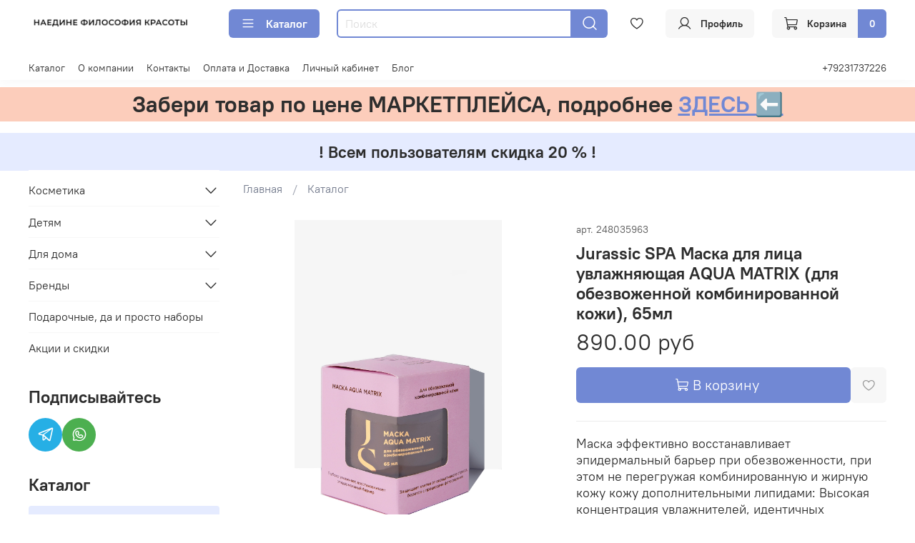

--- FILE ---
content_type: text/html; charset=utf-8
request_url: https://naedinefk.ru/product/js-maska-aqua-matrix-dlya-obezvozhennoy-kombinirovannoy-kozhi-65ml-jurassic-spa
body_size: 68341
content:
<!DOCTYPE html>
<html
  style="
    --color-btn-bg:#7188D4;
--color-btn-bg-is-dark:true;
--bg:#FFFFFF;
--bg-is-dark:false;

--color-text: var(--color-text-dark);
--color-text-minor-shade: var(--color-text-dark-minor-shade);
--color-text-major-shade: var(--color-text-dark-major-shade);
--color-text-half-shade: var(--color-text-dark-half-shade);

--color-notice-warning-is-dark:false;
--color-notice-success-is-dark:false;
--color-notice-error-is-dark:false;
--color-notice-info-is-dark:false;
--color-form-controls-bg:var(--bg);
--color-form-controls-bg-disabled:var(--bg-minor-shade);
--color-form-controls-border-color:var(--bg-half-shade);
--color-form-controls-color:var(--color-text);
--is-editor:false;


  "
  >
  <head><meta data-config="{&quot;product_id&quot;:315836640}" name="page-config" content="" /><meta data-config="{&quot;money_with_currency_format&quot;:{&quot;delimiter&quot;:&quot;&quot;,&quot;separator&quot;:&quot;.&quot;,&quot;format&quot;:&quot;%n %u&quot;,&quot;unit&quot;:&quot;руб&quot;,&quot;show_price_without_cents&quot;:0},&quot;currency_code&quot;:&quot;RUR&quot;,&quot;currency_iso_code&quot;:&quot;RUB&quot;,&quot;default_currency&quot;:{&quot;title&quot;:&quot;Российский рубль&quot;,&quot;code&quot;:&quot;RUR&quot;,&quot;rate&quot;:1.0,&quot;format_string&quot;:&quot;%n %u&quot;,&quot;unit&quot;:&quot;руб&quot;,&quot;price_separator&quot;:null,&quot;is_default&quot;:true,&quot;price_delimiter&quot;:null,&quot;show_price_with_delimiter&quot;:null,&quot;show_price_without_cents&quot;:null},&quot;facebook&quot;:{&quot;pixelActive&quot;:false,&quot;currency_code&quot;:&quot;RUB&quot;,&quot;use_variants&quot;:null},&quot;vk&quot;:{&quot;pixel_active&quot;:null,&quot;price_list_id&quot;:null},&quot;new_ya_metrika&quot;:true,&quot;ecommerce_data_container&quot;:&quot;dataLayer&quot;,&quot;common_js_version&quot;:null,&quot;vue_ui_version&quot;:null,&quot;feedback_captcha_enabled&quot;:true,&quot;account_id&quot;:1025290,&quot;hide_items_out_of_stock&quot;:false,&quot;forbid_order_over_existing&quot;:true,&quot;minimum_items_price&quot;:null,&quot;enable_comparison&quot;:true,&quot;locale&quot;:&quot;ru&quot;,&quot;client_group&quot;:null,&quot;consent_to_personal_data&quot;:{&quot;active&quot;:false,&quot;obligatory&quot;:true,&quot;description&quot;:&quot;\u003cp\u003eНастоящим подтверждаю, что я ознакомлен и согласен с условиями \u003ca href=\&quot;/page/oferta\&quot; target=\&quot;blank\&quot;\u003eоферты и политики конфиденциальности\u003c/a\u003e.\u003c/p\u003e&quot;},&quot;recaptcha_key&quot;:&quot;6LfXhUEmAAAAAOGNQm5_a2Ach-HWlFKD3Sq7vfFj&quot;,&quot;recaptcha_key_v3&quot;:&quot;6LcZi0EmAAAAAPNov8uGBKSHCvBArp9oO15qAhXa&quot;,&quot;yandex_captcha_key&quot;:&quot;ysc1_ec1ApqrRlTZTXotpTnO8PmXe2ISPHxsd9MO3y0rye822b9d2&quot;,&quot;checkout_float_order_content_block&quot;:false,&quot;available_products_characteristics_ids&quot;:null,&quot;sber_id_app_id&quot;:&quot;5b5a3c11-72e5-4871-8649-4cdbab3ba9a4&quot;,&quot;theme_generation&quot;:4,&quot;quick_checkout_captcha_enabled&quot;:false,&quot;max_order_lines_count&quot;:500,&quot;sber_bnpl_min_amount&quot;:1000,&quot;sber_bnpl_max_amount&quot;:150000,&quot;counter_settings&quot;:{&quot;data_layer_name&quot;:&quot;dataLayer&quot;,&quot;new_counters_setup&quot;:false,&quot;add_to_cart_event&quot;:true,&quot;remove_from_cart_event&quot;:true,&quot;add_to_wishlist_event&quot;:true},&quot;site_setting&quot;:{&quot;show_cart_button&quot;:true,&quot;show_service_button&quot;:false,&quot;show_marketplace_button&quot;:false,&quot;show_quick_checkout_button&quot;:false},&quot;warehouses&quot;:[],&quot;captcha_type&quot;:&quot;google&quot;,&quot;human_readable_urls&quot;:false}" name="shop-config" content="" /><meta name='js-evnvironment' content='production' /><meta name='default-locale' content='ru' /><meta name='insales-redefined-api-methods' content="[]" />
<!--InsalesCounter -->
<script type="text/javascript">
(function() {
  if (typeof window.__insalesCounterId !== 'undefined') {
    return;
  }

  try {
    Object.defineProperty(window, '__insalesCounterId', {
      value: 1025290,
      writable: true,
      configurable: true
    });
  } catch (e) {
    console.error('InsalesCounter: Failed to define property, using fallback:', e);
    window.__insalesCounterId = 1025290;
  }

  if (typeof window.__insalesCounterId === 'undefined') {
    console.error('InsalesCounter: Failed to set counter ID');
    return;
  }

  let script = document.createElement('script');
  script.async = true;
  script.src = '/javascripts/insales_counter.js?7';
  let firstScript = document.getElementsByTagName('script')[0];
  firstScript.parentNode.insertBefore(script, firstScript);
})();
</script>
<!-- /InsalesCounter -->
    <script type="text/javascript">
      (function() {
          (function() { var d=document; var s = d.createElement('script');
  s.type = 'text/javascript'; s.async = true;
  s.src = '//code.jivo.ru/widget/47SNhshWEK'; d.head.appendChild(s); })();

      })();
    </script>

    <!-- meta -->
<meta charset="UTF-8" /><title>Jurassic SPA Маска для лица увлажняющая AQUA MATRIX (для обезвоженной комбинированной кожи), 65мл - купить по выгодной цене | НАЕДИНЕ Философия Красоты</title><meta name="description" content="Предлагаем купить Jurassic SPA Маска для лица увлажняющая AQUA MATRIX (для обезвоженной комбинированной кожи), 65мл.
Цена - 890 руб. Быстрая доставка.
☎️ +7 923 173 72 26
Смотрите все товары в разделе «Маски для лица»
">
<meta data-config="{&quot;static-versioned&quot;: &quot;1.38&quot;}" name="theme-meta-data" content="">
<meta name="robots" content="index,follow" />
<meta http-equiv="X-UA-Compatible" content="IE=edge,chrome=1" />
<meta name="viewport" content="width=device-width, initial-scale=1.0" />
<meta name="SKYPE_TOOLBAR" content="SKYPE_TOOLBAR_PARSER_COMPATIBLE" />
<meta name="format-detection" content="telephone=no">

<!-- canonical url--><link rel="canonical" href="https://naedinefk.ru/product/js-maska-aqua-matrix-dlya-obezvozhennoy-kombinirovannoy-kozhi-65ml-jurassic-spa"/>


<!-- rss feed-->
    <meta property="og:title" content="Jurassic SPA Маска для лица увлажняющая AQUA MATRIX (для обезвоженной комбинированной кожи), 65мл">
    <meta property="og:type" content="website">
    <meta property="og:url" content="https://naedinefk.ru/product/js-maska-aqua-matrix-dlya-obezvozhennoy-kombinirovannoy-kozhi-65ml-jurassic-spa">

    
      <meta property="og:image" content="https://static.insales-cdn.com/images/products/1/5192/577303624/4612744985206_Маска_AQUA_MATRIX_для_обезвоженной_комбинированной_кожи_лицевая.jpg">
    




<!-- icons-->
<!-- icons-->
      
      <link rel="icon" type="image/png" href="https://static.insales-cdn.com/files/1/6835/33708723/original/Без_имени__1_.png">
      <link rel="icon" type="image/png" sizes="16x16" href="https://static.insales-cdn.com/r/0nmGruFsRak/rs:fill-down:16:16:1/q:100/plain/files/1/6835/33708723/original/%D0%91%D0%B5%D0%B7_%D0%B8%D0%BC%D0%B5%D0%BD%D0%B8__1_.png@png">
      <link rel="icon" type="image/png" sizes="32x32" href="https://static.insales-cdn.com/r/CjmjHwyrGsA/rs:fill-down:32:32:1/q:100/plain/files/1/6835/33708723/original/%D0%91%D0%B5%D0%B7_%D0%B8%D0%BC%D0%B5%D0%BD%D0%B8__1_.png@png">
      <link rel="icon" type="image/png" sizes="48x48" href="https://static.insales-cdn.com/r/-4bzYrDwLTA/rs:fill-down:48:48:1/q:100/plain/files/1/6835/33708723/original/%D0%91%D0%B5%D0%B7_%D0%B8%D0%BC%D0%B5%D0%BD%D0%B8__1_.png@png">
      <link rel="apple-touch-icon-precomposed" sizes="180x180" href="https://static.insales-cdn.com/r/mB2t-5SB37U/rs:fill-down:180:180:1/q:100/plain/files/1/6835/33708723/original/%D0%91%D0%B5%D0%B7_%D0%B8%D0%BC%D0%B5%D0%BD%D0%B8__1_.png@png">
      <link rel="apple-touch-icon-precomposed" sizes="167x167" href="https://static.insales-cdn.com/r/JeHwL2fDZxk/rs:fill-down:167:167:1/q:100/plain/files/1/6835/33708723/original/%D0%91%D0%B5%D0%B7_%D0%B8%D0%BC%D0%B5%D0%BD%D0%B8__1_.png@png">
      <link rel="apple-touch-icon-precomposed" sizes="152x152" href="https://static.insales-cdn.com/r/vNevymX0DEU/rs:fill-down:152:152:1/q:100/plain/files/1/6835/33708723/original/%D0%91%D0%B5%D0%B7_%D0%B8%D0%BC%D0%B5%D0%BD%D0%B8__1_.png@png">
      <link rel="apple-touch-icon-precomposed" sizes="120x120" href="https://static.insales-cdn.com/r/EEXm-735flw/rs:fill-down:120:120:1/q:100/plain/files/1/6835/33708723/original/%D0%91%D0%B5%D0%B7_%D0%B8%D0%BC%D0%B5%D0%BD%D0%B8__1_.png@png">
      <link rel="apple-touch-icon-precomposed" sizes="76x76" href="https://static.insales-cdn.com/r/OWcvC0h7lXg/rs:fill-down:76:76:1/q:100/plain/files/1/6835/33708723/original/%D0%91%D0%B5%D0%B7_%D0%B8%D0%BC%D0%B5%D0%BD%D0%B8__1_.png@png">
      <link rel="apple-touch-icon" href="https://static.insales-cdn.com/files/1/6835/33708723/original/Без_имени__1_.png"><meta name="msapplication-TileColor" content="#7188D4">
  <meta name="msapplication-TileImage" content="https://static.insales-cdn.com/r/Ebh2LA89Xrs/rs:fill-down:144:144:1/q:100/plain/files/1/6835/33708723/original/%D0%91%D0%B5%D0%B7_%D0%B8%D0%BC%D0%B5%D0%BD%D0%B8__1_.png@png"><style media="screen">
  @supports (content-visibility: hidden) {
    body:not(.settings_loaded) {
      content-visibility: hidden;
    }
  }
  @supports not (content-visibility: hidden) {
    body:not(.settings_loaded) {
      visibility: hidden;
    }
  }
</style>

  <meta name='product-id' content='315836640' />
</head>
  <body data-multi-lang="false" data-theme-template="product" data-sidebar-type="sticky" data-sidebar-position="left">
    <div class="preloader">
      <div class="lds-ellipsis"><div></div><div></div><div></div><div></div></div>
    </div>
    <noscript>
<div class="njs-alert-overlay">
  <div class="njs-alert-wrapper">
    <div class="njs-alert">
      <p></p>
    </div>
  </div>
</div>
</noscript>

    <div class="page_layout page_layout_sticky_left ">
      <header>
      
        <div
  class="layout widget-type_system_widget_v4_header_6"
  style="--logo-img:'https://static.insales-cdn.com/files/1/225/109117665/original/newlogo_73c86d333fc16ff7bf4c4a206538628c.png'; --logo-max-width:280px; --live-search:true; --hide-search:false; --hide-language:false; --hide-personal:false; --hide-compare:true; --hide-favorite:false; --hide-menu-photo:false; --hide-counts:true; --bage-bg:#7188D4; --bage-bg-is-dark:true; --bage-bg-minor-shade:#8b9edc; --bage-bg-minor-shade-is-dark:true; --bage-bg-major-shade:#a4b3e4; --bage-bg-major-shade-is-light:true; --bage-bg-half-shade:#eff2fa; --bage-bg-half-shade-is-light:true; --header-wide-bg:true; --menu-grid-list-min-width:220px; --menu-grid-list-row-gap:3rem; --menu-grid-list-column-gap:3rem; --subcollections-items-limit:10; --img-border-radius:0px; --menu-img-ratio:1; --menu-img-fit:cover; --header-top-pt:0.5vw; --header-top-pb:0.5vw; --header-main-pt:1vw; --header-main-pb:2vw; --header-wide-content:true; --hide-desktop:false; --hide-mobile:false;"
  data-widget-drop-item-id="234282553"
  
  >
  <div class="layout__content">
    




<div class="header header_no-languages">
  <div class="header__mobile-head">
    <div class="header__mobile-head-content">
      <button type="button" class="button button_size-l header__hide-mobile-menu-btn js-hide-mobile-menu">
          <span class="icon icon-times"></span>
      </button>

      
    </div>
  </div>

  <div class="header__content">
    <div class="header-part-main">
      <div class="header-part-main__inner">
        <div class="header__area-logo">
          
  
    
    
    
    
      <a href=" / " class="header__logo">
        <img src="https://static.insales-cdn.com/files/1/225/109117665/original/newlogo_73c86d333fc16ff7bf4c4a206538628c.png" alt="НАЕДИНЕ Философия Красоты" title="НАЕДИНЕ Философия Красоты">
      </a>
    
  

        </div>

        <div class="header__area-catalog">
          <button type="button" class="button button_size-m header__show-collection-btn js-show-header-collections">
            <span class="icon icon-bars _show"></span>
            <span class="icon icon-times _hide"></span>
            Каталог
          </button>
        </div>

        <div class="header__area-search">
          <div class="header__search">
            <form action="/search" method="get" class="header__search-form">
              <input type="text" autocomplete="off" class="form-control form-control_size-m header__search-field" name="q" value="" placeholder="Поиск"  data-search-field >
              <button type="submit" class="button button_size-m header__search-btn">
                <span class="icon icon-search"></span>
              </button>
              <input type="hidden" name="lang" value="ru">
              <div class="header__search__results" data-search-result></div>
            </form>
            <button type="button" class="button button_size-m header__search-mobile-btn js-show-mobile-search">
                <span class="icon icon-search _show"></span>
              <span class="icon icon-times _hide"></span>
              </button>
            </div>
        </div>


        <div class="header__area-controls">
          

          
            <a href="/favorites" class="header__control-btn header__favorite">
              <span class="icon icon-favorites">
                <span class="header__control-bage favorites-empty" data-ui-favorites-counter></span>
              </span>
            </a>
          

          
            <a href="/client_account/orders" class="button button_size-m header__control-btn header__cabinet">
              <span class="icon icon-user"></span>
              <span class="header__control-text" >Профиль</span>
            </a>
          

          
            <a href="/cart_items" class="button button_size-m header__control-btn header__cart">
              <span class="icon icon-cart">
              </span>
              <span class="header__control-text" >Корзина</span>
              <span class="header__control-bage-cart" data-cart-positions-count></span>
            </a>
          
        </div>

        

        

        <div class="header__collections">
          <div class="header__collections-content">
            <div class="header__collections-head">Каталог</div>

            <ul class="grid-list header__collections-menu" data-navigation data-subcollections-items-limit=10>
              
              
              
                

                <li class="header__collections-item is-level-1" data-navigation-item>
                  
                    
                    

                    
                    

                    <a href="/collection/kosmetika" class="img-ratio img-fit header__collections-photo">
                      <div class="img-ratio__inner">
                        
                          <picture>
                            <source data-srcset="https://static.insales-cdn.com/r/ZYtNjP-rZic/rs:fit:500:500:1/plain/images/products/1/5297/2670851249/96b44133_651e_11e2_bd5e_902b341a64ab_b3ffd897_1f68_11eb_81f2_3cecef006b77.png@webp" type="image/webp" class="lazyload">
                            <img data-src="https://static.insales-cdn.com/r/CWKvEDUbXys/rs:fit:500:500:1/plain/images/products/1/5297/2670851249/96b44133_651e_11e2_bd5e_902b341a64ab_b3ffd897_1f68_11eb_81f2_3cecef006b77.png@png" class="lazyload" alt="Косметика">
                          </picture>
                        
                      </div>
                    </a>
                  

                  <div class="header__collections-controls">
                    <a href="/collection/kosmetika" class="header__collections-link" data-navigation-link="/collection/kosmetika" >
                      Косметика
                    </a>

                    
                      <button class="header__collections-show-submenu-btn js-show-mobile-submenu" type="button">
                        <span class="icon icon-angle-down"></span>
                      </button>
                    
                  </div>

                  
                    <ul class="header__collections-submenu" data-navigation-submenu>
                      
                        <li class="header__collections-item " data-navigation-item>
                          <div class="header__collections-controls">
                            <a href="/collection/dlya-zubov" class="header__collections-link" data-navigation-link="/collection/dlya-zubov" >
                              Средства для зубов

                              

                            </a>
                          </div>
                        </li>
                      
                        <li class="header__collections-item " data-navigation-item>
                          <div class="header__collections-controls">
                            <a href="/collection/dlya-volos" class="header__collections-link" data-navigation-link="/collection/dlya-volos" >
                              Средства для волос

                              

                            </a>
                          </div>
                        </li>
                      
                        <li class="header__collections-item " data-navigation-item>
                          <div class="header__collections-controls">
                            <a href="/collection/dlya-litsa" class="header__collections-link" data-navigation-link="/collection/dlya-litsa" >
                              Косметика для лица

                              

                            </a>
                          </div>
                        </li>
                      
                        <li class="header__collections-item " data-navigation-item>
                          <div class="header__collections-controls">
                            <a href="/collection/dlya-tela" class="header__collections-link" data-navigation-link="/collection/dlya-tela" >
                              Для тела

                              

                            </a>
                          </div>
                        </li>
                      
                        <li class="header__collections-item " data-navigation-item>
                          <div class="header__collections-controls">
                            <a href="/collection/dlya-ruk" class="header__collections-link" data-navigation-link="/collection/dlya-ruk" >
                              Для рук

                              

                            </a>
                          </div>
                        </li>
                      
                        <li class="header__collections-item " data-navigation-item>
                          <div class="header__collections-controls">
                            <a href="/collection/dlya-nog-2" class="header__collections-link" data-navigation-link="/collection/dlya-nog-2" >
                              Для ног

                              

                            </a>
                          </div>
                        </li>
                      
                        <li class="header__collections-item " data-navigation-item>
                          <div class="header__collections-controls">
                            <a href="/collection/zhenskaya-gigiena" class="header__collections-link" data-navigation-link="/collection/zhenskaya-gigiena" >
                              Женская гигиена

                              

                            </a>
                          </div>
                        </li>
                      
                        <li class="header__collections-item " data-navigation-item>
                          <div class="header__collections-controls">
                            <a href="/collection/dlya-muzhchin" class="header__collections-link" data-navigation-link="/collection/dlya-muzhchin" >
                              Для Мужчин

                              

                            </a>
                          </div>
                        </li>
                      
                        <li class="header__collections-item " data-navigation-item>
                          <div class="header__collections-controls">
                            <a href="/collection/dekorativnaya-kosmetika" class="header__collections-link" data-navigation-link="/collection/dekorativnaya-kosmetika" >
                              Декоративная косметика

                              

                            </a>
                          </div>
                        </li>
                      
                        <li class="header__collections-item " data-navigation-item>
                          <div class="header__collections-controls">
                            <a href="/collection/repellenty" class="header__collections-link" data-navigation-link="/collection/repellenty" >
                              Репелленты

                              

                            </a>
                          </div>
                        </li>
                      
                        <li class="header__collections-item is-hide" data-navigation-item>
                          <div class="header__collections-controls">
                            <a href="/collection/domashnyaya-aptechka" class="header__collections-link" data-navigation-link="/collection/domashnyaya-aptechka" >
                              Домашняя аптечка

                              

                            </a>
                          </div>
                        </li>
                      
                        <li class="header__collections-item is-hide" data-navigation-item>
                          <div class="header__collections-controls">
                            <a href="/collection/solntsezaschitnaya-seriya" class="header__collections-link" data-navigation-link="/collection/solntsezaschitnaya-seriya" >
                              Солнцезащитная серия

                              

                            </a>
                          </div>
                        </li>
                      
                        <li class="header__collections-item is-hide" data-navigation-item>
                          <div class="header__collections-controls">
                            <a href="/collection/mystery-box" class="header__collections-link" data-navigation-link="/collection/mystery-box" >
                              Mystery box

                              

                            </a>
                          </div>
                        </li>
                      
                    </ul>
                    <div class="header__collections-show-more is-show">
                      <span class="button-link header__collections-show-more-link js-show-more-subcollections">
                        <span class="header__collections-show-more-text-show">Показать все</span>
                        <span class="header__collections-show-more-text-hide">Скрыть</span>
                        <span class="icon icon-angle-down"></span>
                      </span>
                    </div>
                  
                </li>
              
                

                <li class="header__collections-item is-level-1" data-navigation-item>
                  
                    
                    

                    
                    

                    <a href="/collection/detskaya-kosmetika" class="img-ratio img-fit header__collections-photo">
                      <div class="img-ratio__inner">
                        
                          <picture>
                            <source data-srcset="https://static.insales-cdn.com/r/o3jdjukW2BE/rs:fit:500:500:1/plain/images/products/1/1097/2655888457/Pena-dlya-vann-Nezhnyy-vozrast.png@webp" type="image/webp" class="lazyload">
                            <img data-src="https://static.insales-cdn.com/r/iBeiLiOnGCs/rs:fit:500:500:1/plain/images/products/1/1097/2655888457/Pena-dlya-vann-Nezhnyy-vozrast.png@png" class="lazyload" alt="Детям">
                          </picture>
                        
                      </div>
                    </a>
                  

                  <div class="header__collections-controls">
                    <a href="/collection/detskaya-kosmetika" class="header__collections-link" data-navigation-link="/collection/detskaya-kosmetika" >
                      Детям
                    </a>

                    
                      <button class="header__collections-show-submenu-btn js-show-mobile-submenu" type="button">
                        <span class="icon icon-angle-down"></span>
                      </button>
                    
                  </div>

                  
                    <ul class="header__collections-submenu" data-navigation-submenu>
                      
                        <li class="header__collections-item " data-navigation-item>
                          <div class="header__collections-controls">
                            <a href="/collection/detskaya-kosmetika-2" class="header__collections-link" data-navigation-link="/collection/detskaya-kosmetika-2" >
                              Детская косметика

                              

                            </a>
                          </div>
                        </li>
                      
                        <li class="header__collections-item " data-navigation-item>
                          <div class="header__collections-controls">
                            <a href="/collection/detskaya-bytovaya-himiya" class="header__collections-link" data-navigation-link="/collection/detskaya-bytovaya-himiya" >
                              Детская бытовая химия

                              

                            </a>
                          </div>
                        </li>
                      
                        <li class="header__collections-item " data-navigation-item>
                          <div class="header__collections-controls">
                            <a href="/collection/tovary-dlya-kormleniya" class="header__collections-link" data-navigation-link="/collection/tovary-dlya-kormleniya" >
                              Товары для кормления

                              

                            </a>
                          </div>
                        </li>
                      
                    </ul>
                    <div class="header__collections-show-more ">
                      <span class="button-link header__collections-show-more-link js-show-more-subcollections">
                        <span class="header__collections-show-more-text-show">Показать все</span>
                        <span class="header__collections-show-more-text-hide">Скрыть</span>
                        <span class="icon icon-angle-down"></span>
                      </span>
                    </div>
                  
                </li>
              
                

                <li class="header__collections-item is-level-1" data-navigation-item>
                  
                    
                    

                    
                    

                    <a href="/collection/dlya-doma" class="img-ratio img-fit header__collections-photo">
                      <div class="img-ratio__inner">
                        
                          <picture>
                            <source data-srcset="https://static.insales-cdn.com/r/SpPlsaosNeU/rs:fit:500:500:1/plain/images/products/1/2638/775383630/DSC_6237.png@webp" type="image/webp" class="lazyload">
                            <img data-src="https://static.insales-cdn.com/r/0PTFF8I3FPg/rs:fit:500:500:1/plain/images/products/1/2638/775383630/DSC_6237.png@png" class="lazyload" alt="Для дома">
                          </picture>
                        
                      </div>
                    </a>
                  

                  <div class="header__collections-controls">
                    <a href="/collection/dlya-doma" class="header__collections-link" data-navigation-link="/collection/dlya-doma" >
                      Для дома
                    </a>

                    
                      <button class="header__collections-show-submenu-btn js-show-mobile-submenu" type="button">
                        <span class="icon icon-angle-down"></span>
                      </button>
                    
                  </div>

                  
                    <ul class="header__collections-submenu" data-navigation-submenu>
                      
                        <li class="header__collections-item " data-navigation-item>
                          <div class="header__collections-controls">
                            <a href="/collection/dlya-uborki" class="header__collections-link" data-navigation-link="/collection/dlya-uborki" >
                              Эко средства для уборки

                              

                            </a>
                          </div>
                        </li>
                      
                        <li class="header__collections-item " data-navigation-item>
                          <div class="header__collections-controls">
                            <a href="/collection/dlya-stirki" class="header__collections-link" data-navigation-link="/collection/dlya-stirki" >
                              Эко средства для стирки

                              

                            </a>
                          </div>
                        </li>
                      
                        <li class="header__collections-item " data-navigation-item>
                          <div class="header__collections-controls">
                            <a href="/collection/dlya-posudy" class="header__collections-link" data-navigation-link="/collection/dlya-posudy" >
                              Эко средства для посуды

                              

                            </a>
                          </div>
                        </li>
                      
                        <li class="header__collections-item " data-navigation-item>
                          <div class="header__collections-controls">
                            <a href="/collection/aromatizatory-dlya-doma" class="header__collections-link" data-navigation-link="/collection/aromatizatory-dlya-doma" >
                              Ароматизаторы для дома

                              

                            </a>
                          </div>
                        </li>
                      
                        <li class="header__collections-item " data-navigation-item>
                          <div class="header__collections-controls">
                            <a href="/collection/tovary-dlya-tvorchestva-i-hraneniya" class="header__collections-link" data-navigation-link="/collection/tovary-dlya-tvorchestva-i-hraneniya" >
                              Товары для творчества и хранения

                              

                            </a>
                          </div>
                        </li>
                      
                        <li class="header__collections-item " data-navigation-item>
                          <div class="header__collections-controls">
                            <a href="/collection/sredstva-dlya-mytya-fruktov-i-ovoschey" class="header__collections-link" data-navigation-link="/collection/sredstva-dlya-mytya-fruktov-i-ovoschey" >
                              Средства для мытья фруктов и овощей

                              

                            </a>
                          </div>
                        </li>
                      
                    </ul>
                    <div class="header__collections-show-more ">
                      <span class="button-link header__collections-show-more-link js-show-more-subcollections">
                        <span class="header__collections-show-more-text-show">Показать все</span>
                        <span class="header__collections-show-more-text-hide">Скрыть</span>
                        <span class="icon icon-angle-down"></span>
                      </span>
                    </div>
                  
                </li>
              
                

                <li class="header__collections-item is-level-1" data-navigation-item>
                  
                    
                    

                    
                    

                    <a href="/collection/postavschiki" class="img-ratio img-fit header__collections-photo">
                      <div class="img-ratio__inner">
                        
                          <picture>
                            <source data-srcset="https://static.insales-cdn.com/r/59MZT0x_IYk/rs:fit:500:500:1/plain/images/collections/1/6950/84458278/a944d2541b300687f71fa3e25224e82d.jpg@webp" type="image/webp" class="lazyload">
                            <img data-src="https://static.insales-cdn.com/r/2Rduv4wJKeo/rs:fit:500:500:1/plain/images/collections/1/6950/84458278/a944d2541b300687f71fa3e25224e82d.jpg@jpg" class="lazyload" alt="a944d2541b300687f71fa3e25224e82d.jpg">
                          </picture>
                        
                      </div>
                    </a>
                  

                  <div class="header__collections-controls">
                    <a href="/collection/postavschiki" class="header__collections-link" data-navigation-link="/collection/postavschiki" >
                      Бренды
                    </a>

                    
                      <button class="header__collections-show-submenu-btn js-show-mobile-submenu" type="button">
                        <span class="icon icon-angle-down"></span>
                      </button>
                    
                  </div>

                  
                    <ul class="header__collections-submenu" data-navigation-submenu>
                      
                        <li class="header__collections-item " data-navigation-item>
                          <div class="header__collections-controls">
                            <a href="/collection/alteya" class="header__collections-link" data-navigation-link="/collection/alteya" >
                              Алтэя

                              

                            </a>
                          </div>
                        </li>
                      
                        <li class="header__collections-item " data-navigation-item>
                          <div class="header__collections-controls">
                            <a href="/collection/estel" class="header__collections-link" data-navigation-link="/collection/estel" >
                              Estel

                              

                            </a>
                          </div>
                        </li>
                      
                        <li class="header__collections-item " data-navigation-item>
                          <div class="header__collections-controls">
                            <a href="/collection/dve-linii" class="header__collections-link" data-navigation-link="/collection/dve-linii" >
                              Две линии

                              

                            </a>
                          </div>
                        </li>
                      
                        <li class="header__collections-item " data-navigation-item>
                          <div class="header__collections-controls">
                            <a href="/collection/green-era" class="header__collections-link" data-navigation-link="/collection/green-era" >
                              Green Era

                              

                            </a>
                          </div>
                        </li>
                      
                        <li class="header__collections-item " data-navigation-item>
                          <div class="header__collections-controls">
                            <a href="/collection/jurassic-spa" class="header__collections-link" data-navigation-link="/collection/jurassic-spa" >
                              Jurassic Spa

                              

                            </a>
                          </div>
                        </li>
                      
                        <li class="header__collections-item " data-navigation-item>
                          <div class="header__collections-controls">
                            <a href="/collection/kleona" class="header__collections-link" data-navigation-link="/collection/kleona" >
                              KLEONA

                              

                            </a>
                          </div>
                        </li>
                      
                        <li class="header__collections-item " data-navigation-item>
                          <div class="header__collections-controls">
                            <a href="/collection/krasnopolyanskaya-kosmetika" class="header__collections-link" data-navigation-link="/collection/krasnopolyanskaya-kosmetika" >
                              Краснополянская косметика

                              

                            </a>
                          </div>
                        </li>
                      
                        <li class="header__collections-item " data-navigation-item>
                          <div class="header__collections-controls">
                            <a href="/collection/laboratorium" class="header__collections-link" data-navigation-link="/collection/laboratorium" >
                              Laboratorium

                              

                            </a>
                          </div>
                        </li>
                      
                        <li class="header__collections-item " data-navigation-item>
                          <div class="header__collections-controls">
                            <a href="/collection/nano-organic" class="header__collections-link" data-navigation-link="/collection/nano-organic" >
                              Nano Organic

                              

                            </a>
                          </div>
                        </li>
                      
                        <li class="header__collections-item " data-navigation-item>
                          <div class="header__collections-controls">
                            <a href="/collection/no-brand" class="header__collections-link" data-navigation-link="/collection/no-brand" >
                              No brand

                              

                            </a>
                          </div>
                        </li>
                      
                        <li class="header__collections-item is-hide" data-navigation-item>
                          <div class="header__collections-controls">
                            <a href="/collection/miko" class="header__collections-link" data-navigation-link="/collection/miko" >
                              Miko косметика

                              

                            </a>
                          </div>
                        </li>
                      
                        <li class="header__collections-item is-hide" data-navigation-item>
                          <div class="header__collections-controls">
                            <a href="/collection/pure-water" class="header__collections-link" data-navigation-link="/collection/pure-water" >
                              Pure Water

                              

                            </a>
                          </div>
                        </li>
                      
                        <li class="header__collections-item is-hide" data-navigation-item>
                          <div class="header__collections-controls">
                            <a href="/collection/the-bunt" class="header__collections-link" data-navigation-link="/collection/the-bunt" >
                              The Bunt

                              

                            </a>
                          </div>
                        </li>
                      
                        <li class="header__collections-item is-hide" data-navigation-item>
                          <div class="header__collections-controls">
                            <a href="/collection/zeitun" class="header__collections-link" data-navigation-link="/collection/zeitun" >
                              Zeitun

                              

                            </a>
                          </div>
                        </li>
                      
                    </ul>
                    <div class="header__collections-show-more is-show">
                      <span class="button-link header__collections-show-more-link js-show-more-subcollections">
                        <span class="header__collections-show-more-text-show">Показать все</span>
                        <span class="header__collections-show-more-text-hide">Скрыть</span>
                        <span class="icon icon-angle-down"></span>
                      </span>
                    </div>
                  
                </li>
              
                

                <li class="header__collections-item is-level-1" data-navigation-item>
                  
                    
                    

                    
                    

                    <a href="/collection/nabory" class="img-ratio img-fit header__collections-photo">
                      <div class="img-ratio__inner">
                        
                          <picture>
                            <source data-srcset="https://static.insales-cdn.com/r/QyS7iRN62Q4/rs:fit:500:500:1/plain/images/products/1/4217/2547552377/%D1%81%D0%B8%D1%8F%D0%BD%D0%B8%D0%B5.webp@webp" type="image/webp" class="lazyload">
                            <img data-src="https://static.insales-cdn.com/r/QyS7iRN62Q4/rs:fit:500:500:1/plain/images/products/1/4217/2547552377/%D1%81%D0%B8%D1%8F%D0%BD%D0%B8%D0%B5.webp@webp" class="lazyload" alt="Подарочные, да и просто наборы">
                          </picture>
                        
                      </div>
                    </a>
                  

                  <div class="header__collections-controls">
                    <a href="/collection/nabory" class="header__collections-link" data-navigation-link="/collection/nabory" >
                      Подарочные, да и просто наборы
                    </a>

                    
                  </div>

                  
                </li>
              
                

                <li class="header__collections-item is-level-1" data-navigation-item>
                  
                    
                    

                    
                    

                    <a href="/collection/aktsii-i-skidki" class="img-ratio img-fit header__collections-photo">
                      <div class="img-ratio__inner">
                        
                          <picture>
                            <source data-srcset="https://static.insales-cdn.com/r/rqKo-o5RAqc/rs:fit:500:500:1/plain/images/products/1/7143/818076647/%D1%81%D0%B8%D0%BB%D0%B0_%D0%B3%D0%BE%D1%80_3_%D0%B1%D0%B0%D0%BB.jpg@webp" type="image/webp" class="lazyload">
                            <img data-src="https://static.insales-cdn.com/r/NnT8gzBjy5g/rs:fit:500:500:1/plain/images/products/1/7143/818076647/%D1%81%D0%B8%D0%BB%D0%B0_%D0%B3%D0%BE%D1%80_3_%D0%B1%D0%B0%D0%BB.jpg@jpg" class="lazyload" alt="Акции и скидки">
                          </picture>
                        
                      </div>
                    </a>
                  

                  <div class="header__collections-controls">
                    <a href="/collection/aktsii-i-skidki" class="header__collections-link" data-navigation-link="/collection/aktsii-i-skidki" >
                      Акции и скидки
                    </a>

                    
                  </div>

                  
                </li>
              
              
            </ul>
          </div>
        </div>
      </div>
    </div>
        <div class="header-part-top">
      <div class="header-part-top__inner">
        <div class="header__area-menu">
          <ul class="header__menu js-cut-list" data-navigation data-menu-handle="main-menu">
            
              <li class="header__menu-item" data-navigation-item data-menu-item-id="12135087">
                <div class="header__menu-controls">
                  <a href="/collection/all" class="header__menu-link" data-navigation-link="/collection/all">
                    Каталог
                  </a>
                </div>
              </li>
            
              <li class="header__menu-item" data-navigation-item data-menu-item-id="12135088">
                <div class="header__menu-controls">
                  <a href="/page/about-us" class="header__menu-link" data-navigation-link="/page/about-us">
                    О компании
                  </a>
                </div>
              </li>
            
              <li class="header__menu-item" data-navigation-item data-menu-item-id="12135089">
                <div class="header__menu-controls">
                  <a href="/page/contacts" class="header__menu-link" data-navigation-link="/page/contacts">
                    Контакты
                  </a>
                </div>
              </li>
            
              <li class="header__menu-item" data-navigation-item data-menu-item-id="12135090">
                <div class="header__menu-controls">
                  <a href="/page/delivery" class="header__menu-link" data-navigation-link="/page/delivery">
                    Оплата и Доставка
                  </a>
                </div>
              </li>
            
              <li class="header__menu-item" data-navigation-item data-menu-item-id="12135092">
                <div class="header__menu-controls">
                  <a href="/client_account/login" class="header__menu-link" data-navigation-link="/client_account/login">
                    Личный кабинет
                  </a>
                </div>
              </li>
            
              <li class="header__menu-item" data-navigation-item data-menu-item-id="12135483">
                <div class="header__menu-controls">
                  <a href="/blogs/blog" class="header__menu-link" data-navigation-link="/blogs/blog">
                    Блог
                  </a>
                </div>
              </li>
            
          </ul>
        </div>

        

        <div class="header__area-contacts">
          
  
    <div class="header__phone">
      <a class="header__phone-value" href="tel:+79231737226">+79231737226</a>
    </div>
  
  

        </div>
      </div>
    </div>
  </div>
</div>

<div class="header-mobile-panel">
  <div class="header-mobile-panel__content ">
    <button type="button" class="button button_size-l header-mobile-panel__show-menu-btn js-show-mobile-menu">
      <span class="icon icon-bars"></span>
    </button>

    <div class="header-mobile-panel__logo">
      
  
    
    
    
    
      <a href=" / " class="header__logo">
        <img src="https://static.insales-cdn.com/files/1/225/109117665/original/newlogo_73c86d333fc16ff7bf4c4a206538628c.png" alt="НАЕДИНЕ Философия Красоты" title="НАЕДИНЕ Философия Красоты">
      </a>
    
  

    </div>

    <div class="header-mobile-panel__controls">
      
        <a href="/cart_items" class="header__control-btn header__mobile-cart">
          <span class="icon icon-cart">
            <span class="header__control-bage" data-cart-positions-count></span>
          </span>
        </a>
      
    </div>
  </div>
</div>

<div class="header__collections-overlay"></div>



  </div>
</div>

      
        <div
  class="layout widget-type_system_widget_v4_simple_text_2"
  style="--bg:#FCCDBB; --bg-is-light:true; --bg-minor-shade:#fcc4ae; --bg-minor-shade-is-light:true; --bg-major-shade:#fbb89d; --bg-major-shade-is-light:true; --bg-half-shade:#d34209; --bg-half-shade-is-dark:true; --layout-wide-bg:true; --layout-pt:0vw; --layout-pb:0vw; --layout-wide-content:true; --layout-edge:false; --hide-desktop:false; --hide-mobile:false;"
  data-widget-drop-item-id="61551166"
  
  >
  <div class="layout__content">
    
  <div class="editable-block simple_text">
    <div class="static-text">
      <p style="text-align: center;"><span style="font-size: 24pt;"><strong>Забери товар по цене МАРКЕТПЛЕЙСА, подробнее <a href="https://naedinefk.ru/page/po-tsene-marketpleysa">ЗДЕСЬ ⬅️</a></strong></span></p>
    </div>
  </div>


  </div>
</div>

      
        <div
  class="layout widget-type_system_widget_v4_heading_1"
  style="--tag:div; --font-size:23px; --align-button:center; --bg:#E5EBFF; --bg-is-light:true; --bg-minor-shade:#d7e0ff; --bg-minor-shade-is-light:true; --bg-major-shade:#c4d1ff; --bg-major-shade-is-light:true; --bg-half-shade:#0039f2; --bg-half-shade-is-dark:true; --layout-wide-bg:true; --layout-pt:1vw; --layout-pb:1vw; --layout-wide-content:true; --layout-edge:true; --hide-desktop:false; --hide-mobile:false;"
  data-widget-drop-item-id="61363713"
  
  >
  <div class="layout__content">
    <div id="" class="item-heading">
  <div class="heading">! Всем пользователям скидка 20 % !</div>
</div>

  </div>
</div>

      
      </header>

      

      <main>
        
  <div
  class="layout widget-type_system_widget_v4_breadcrumbs_1"
  style="--delemeter:1; --align:start; --breadcrumb-color:#757C8E; --breadcrumb-color-is-dark:true; --breadcrumb-color-minor-shade:#848a9a; --breadcrumb-color-minor-shade-is-dark:true; --breadcrumb-color-major-shade:#9298a6; --breadcrumb-color-major-shade-is-dark:true; --breadcrumb-color-half-shade:#bdc0c9; --breadcrumb-color-half-shade-is-light:true; --layout-wide-bg:false; --layout-pt:1vw; --layout-pb:1vw; --layout-wide-content:false; --layout-edge:false; --hide-desktop:false; --hide-mobile:false;"
  data-widget-drop-item-id="60505516"
  
  >
  <div class="layout__content">
    

<div class="breadcrumb-wrapper delemeter_1">
  <ul class="breadcrumb">
    <li class="breadcrumb-item home">
      <a class="breadcrumb-link" title="Главная" href="/">Главная</a>
    </li>
    
      
      
      
        
        
          <li class="breadcrumb-item" data-breadcrumbs="1">
            <a class="breadcrumb-link" title="Каталог" href="/collection/all">Каталог</a>
          </li>
          
        
        
      
    
  </ul>
</div>




  </div>
</div>


  <div
  class="layout widget-type_system_widget_v4_product_4"
  style="--display-property-color:text; --show-selected-variant-photos:false; --product-hide-variants-title:false; --product-hide-sku:false; --product-hide-compare:true; --product-hide-short-description:false; --product-hide-full-description:false; --product-hide-rating:true; --rating-color:#7188D4; --rating-color-is-dark:true; --rating-color-minor-shade:#8b9edc; --rating-color-minor-shade-is-dark:true; --rating-color-major-shade:#a4b3e4; --rating-color-major-shade-is-light:true; --rating-color-half-shade:#eff2fa; --rating-color-half-shade-is-light:true; --sticker-font-size:0.9rem; --video-before-image:false; --img-ratio:1; --img-fit:contain; --manager-photo:'https://static.insales-cdn.com/fallback_files/1/1474/1474/original/manager.png'; --layout-wide-bg:false; --layout-pt:1.5vw; --layout-pb:2.5vw; --layout-wide-content:false; --layout-edge:false; --hide-desktop:false; --hide-mobile:false;"
  data-widget-drop-item-id="60505517"
  
  >
  <div class="layout__content">
    <noindex>
  <div class="bnpl-modal modal micromodal-slide" id="modal-1" aria-hidden="true">
    <div class="modal__overlay" tabindex="-1" data-micromodal-close>
      <div class="modal__container" role="dialog" aria-modal="true" aria-labelledby="modal-1-title">
        <div class="modal__header">
          <div class="modal__header-logo" id="modal-2-title">
            <svg width="280" height="42" viewBox="0 0 280 42" fill="none" xmlns="http://www.w3.org/2000/svg">
              <g clip-path="url(#clip0_1909_108605)">
                <path
                  d="M72.2796 13.5252H60.5062V31.6613H56.5607V9.95996H76.225V31.6613H72.2796V13.5252ZM91.5552 19.3536H86.4419L86.3472 21.3067C86.242 23.7248 86.021 25.6365 85.6844 27.042C85.3687 28.4474 84.9688 29.5118 84.485 30.2352C84.0009 30.9378 83.4644 31.3822 82.8752 31.5683C82.2859 31.7543 81.6862 31.8473 81.0761 31.8473C80.7814 31.8473 80.4867 31.8267 80.1923 31.7853C79.9186 31.7647 79.6976 31.7337 79.5294 31.6923V27.941C79.782 28.0237 80.0555 28.065 80.3501 28.065C80.6868 28.065 81.0024 28.003 81.297 27.879C81.6127 27.7344 81.8861 27.3831 82.1177 26.825C82.349 26.267 82.5385 25.4196 82.6858 24.2828C82.854 23.1461 82.9699 21.565 83.033 19.5396L83.1593 16.1604H95.2167V31.6613H91.5552V19.3536ZM100.109 17.2454C100.635 16.8527 101.361 16.522 102.287 16.2533C103.234 15.9846 104.391 15.8503 105.759 15.8503C108.074 15.8503 109.799 16.274 110.936 17.1214C112.072 17.9688 112.64 19.4052 112.64 21.4307V31.6613H109.168V28.8711C108.789 29.7806 108.137 30.5142 107.211 31.0722C106.306 31.6303 105.223 31.9093 103.96 31.9093C102.361 31.9093 101.109 31.4959 100.204 30.6692C99.3201 29.8218 98.8782 28.6335 98.8782 27.104C98.8782 26.2154 99.0361 25.4816 99.3517 24.9029C99.6674 24.3242 100.109 23.8694 100.677 23.5388C101.245 23.1874 101.929 22.9394 102.729 22.7948C103.529 22.6501 104.413 22.5777 105.38 22.5777H108.947V21.8957C108.947 20.8002 108.674 20.0459 108.127 19.6325C107.6 19.2192 106.811 19.0125 105.759 19.0125C104.307 19.0125 103.139 19.2709 102.256 19.7876C101.372 20.2836 100.656 20.9449 100.109 21.7717V17.2454ZM105.128 28.6541C105.759 28.6541 106.296 28.5817 106.738 28.4371C107.2 28.2717 107.59 28.0754 107.906 27.8481C108.221 27.6 108.463 27.3315 108.632 27.042C108.8 26.7526 108.905 26.4736 108.947 26.205V24.9339H105.822C104.728 24.9339 103.918 25.0579 103.392 25.306C102.866 25.5539 102.603 26.0293 102.603 26.732C102.603 27.3315 102.813 27.8067 103.234 28.1581C103.676 28.4887 104.307 28.6541 105.128 28.6541ZM120.498 19.3536H115.447V16.1604H129.272V19.3536H124.159V31.6613H120.498V19.3536ZM132.343 16.1604H136.004V26.67L143.58 16.1604H147.083V31.6613H143.422V21.0276L135.847 31.6613H132.343V16.1604ZM167.29 26.205C166.743 26.515 166.112 26.7424 165.396 26.887C164.68 27.0316 163.955 27.104 163.218 27.104C161.325 27.104 159.84 26.67 158.768 25.8019C157.695 24.9339 157.158 23.5698 157.158 21.7097V16.1604H160.851V21.1516C160.851 22.0817 161.103 22.7741 161.608 23.2287C162.134 23.6628 162.892 23.8798 163.881 23.8798C165.185 23.8798 166.322 23.6421 167.29 23.1667V16.1604H170.983V31.6613H167.29V26.205ZM175.828 17.2454C176.355 16.8527 177.081 16.522 178.007 16.2533C178.953 15.9846 180.111 15.8503 181.479 15.8503C183.793 15.8503 185.518 16.274 186.655 17.1214C187.791 17.9688 188.36 19.4052 188.36 21.4307V31.6613H184.887V28.8711C184.508 29.7806 183.856 30.5142 182.931 31.0722C182.026 31.6303 180.942 31.9093 179.68 31.9093C178.08 31.9093 176.828 31.4959 175.923 30.6692C175.039 29.8218 174.597 28.6335 174.597 27.104C174.597 26.2154 174.756 25.4816 175.072 24.9029C175.387 24.3242 175.828 23.8694 176.396 23.5388C176.965 23.1874 177.649 22.9394 178.449 22.7948C179.248 22.6501 180.132 22.5777 181.1 22.5777H184.667V21.8957C184.667 20.8002 184.393 20.0459 183.846 19.6325C183.32 19.2192 182.53 19.0125 181.479 19.0125C180.026 19.0125 178.859 19.2709 177.975 19.7876C177.091 20.2836 176.376 20.9449 175.828 21.7717V17.2454ZM180.847 28.6541C181.479 28.6541 182.015 28.5817 182.457 28.4371C182.921 28.2717 183.31 28.0754 183.625 27.8481C183.941 27.6 184.182 27.3315 184.351 27.042C184.52 26.7526 184.624 26.4736 184.667 26.205V24.9339H181.542C180.448 24.9339 179.637 25.0579 179.111 25.306C178.586 25.5539 178.323 26.0293 178.323 26.732C178.323 27.3315 178.533 27.8067 178.953 28.1581C179.395 28.4887 180.026 28.6541 180.847 28.6541ZM205.181 30.1112C204.824 30.5452 204.182 30.9689 203.256 31.3822C202.331 31.7957 201.225 32.0023 199.942 32.0023C198.679 32.0023 197.532 31.837 196.501 31.5063C195.47 31.1549 194.586 30.6382 193.85 29.9562C193.113 29.2742 192.545 28.4267 192.145 27.414C191.746 26.4014 191.546 25.2129 191.546 23.8488C191.546 22.5261 191.746 21.3687 192.145 20.3766C192.567 19.3638 193.145 18.5268 193.881 17.8654C194.618 17.1834 195.502 16.6771 196.533 16.3464C197.564 15.995 198.711 15.8193 199.974 15.8193C201.046 15.8399 202.025 15.9846 202.909 16.2533C203.792 16.522 204.497 16.8527 205.024 17.2454V21.7717C204.476 20.9449 203.782 20.2836 202.94 19.7876C202.119 19.2709 201.131 19.0022 199.974 18.9815C198.458 18.9815 197.301 19.3742 196.501 20.1596C195.702 20.9449 195.301 22.123 195.301 23.6938V24.1588C195.301 25.7709 195.712 26.9594 196.533 27.724C197.375 28.4681 198.542 28.8401 200.037 28.8401C201.362 28.8401 202.445 28.6025 203.288 28.127C204.15 27.6517 204.782 27.073 205.181 26.391V30.1112ZM212.493 19.3536H207.443V16.1604H221.267V19.3536H216.154V31.6613H212.493V19.3536ZM233.901 26.5459H230.239L227.052 31.6613H222.98L226.641 26.0499C225.694 25.6779 224.979 25.1302 224.494 24.4068C224.012 23.6628 223.769 22.7844 223.769 21.7717C223.769 19.8289 224.337 18.4131 225.473 17.5245C226.61 16.6151 228.409 16.1604 230.87 16.1604H237.594V31.6613H233.901V26.5459ZM230.966 19.3536C229.724 19.3536 228.83 19.5292 228.283 19.8806C227.736 20.2319 227.462 20.8622 227.462 21.7717C227.483 22.4124 227.714 22.9084 228.156 23.2598C228.598 23.5905 229.304 23.7558 230.271 23.7558H233.901V19.3536H230.966ZM256.075 21.2447L251.53 27.817H250.361L245.785 21.2136V31.6613H242.092V16.1604H245.91L251.056 23.4147L256.043 16.1604H259.768V31.6613H256.075V21.2447ZM264.286 16.1604H267.947V26.67L275.523 16.1604H279.026V31.6613H275.364V21.0276L267.79 31.6613H264.286V16.1604Z"
                  fill="#353F47" />
                <path fill-rule="evenodd" clip-rule="evenodd"
                  d="M19.2779 9.77192C19.2779 15.0044 14.9624 19.246 9.63895 19.246C4.3155 19.246 0 15.0044 0 9.77192C0 4.53953 4.3155 0.297852 9.63895 0.297852C14.9624 0.297852 19.2779 4.53953 19.2779 9.77192ZM19.4361 32.1386C19.4361 37.3709 15.1206 41.6126 9.79708 41.6126C4.47364 41.6126 0.158133 37.3709 0.158133 32.1386C0.158133 26.9062 4.47364 22.6645 9.79708 22.6645C15.1206 22.6645 19.4361 26.9062 19.4361 32.1386ZM32.4101 41.6642C37.7335 41.6642 42.049 37.4225 42.049 32.1901C42.049 26.9578 37.7335 22.716 32.4101 22.716C27.0866 22.716 22.7711 26.9578 22.7711 32.1901C22.7711 37.4225 27.0866 41.6642 32.4101 41.6642Z"
                  fill="url(#paint0_linear_1909_108605)" />
                <path
                  d="M41.8883 9.91352C41.8883 15.1459 37.5727 19.3876 32.2493 19.3876C26.9258 19.3876 22.6104 15.1459 22.6104 9.91352C22.6104 4.68114 26.9258 0.439453 32.2493 0.439453C37.5727 0.439453 41.8883 4.68114 41.8883 9.91352ZM26.3245 9.91352C26.3245 13.1297 28.9771 15.7369 32.2493 15.7369C35.5215 15.7369 38.1741 13.1297 38.1741 9.91352C38.1741 6.6973 35.5215 4.09005 32.2493 4.09005C28.9771 4.09005 26.3245 6.6973 26.3245 9.91352Z"
                  fill="url(#paint1_linear_1909_108605)" />
              </g>
              <defs>
                <linearGradient id="paint0_linear_1909_108605" x1="1.08726e-07" y1="37.2086" x2="41.7368" y2="24.5569"
                  gradientUnits="userSpaceOnUse">
                  <stop stop-color="#F8EC4F" />
                  <stop offset="0.567624" stop-color="#4DE544" />
                  <stop offset="1" stop-color="#49C8FF" />
                </linearGradient>
                <linearGradient id="paint1_linear_1909_108605" x1="37.825" y1="0.439454" x2="26.4397" y2="19.3942"
                  gradientUnits="userSpaceOnUse">
                  <stop stop-color="#CDEFFD" />
                  <stop offset="1" stop-color="#91E5CB" />
                </linearGradient>
                <clipPath id="clip0_1909_108605">
                  <rect width="280" height="42" fill="white" />
                </clipPath>
              </defs>
            </svg>
          </div>
          <button type="button" class="modal__header-close close-btn">
            <span class="icon icon-times" aria-label="Close modal" data-micromodal-close></span>
          </button>
        </div>
        <div class="modal__content" id="modal-2-content">
          <span class="bigtitle">Оплачивайте покупку по частям</span>
          <p>Получайте заказы сразу, а платите за них постепенно.</p>

          <div class="wrapper option-1 option-1-1">
            <div class="c-stepper-desktop">
              <ol class="c-stepper desktop">
                <li class="c-stepper__item">
                  <span class="c-stepper__circle"><svg width="11" height="11" viewBox="0 0 11 11" fill="none"
                      xmlns="http://www.w3.org/2000/svg">
                      <path
                        d="M10.5355 10.2731C10.5355 8.99099 10.283 7.7214 9.79234 6.53686C9.30168 5.35231 8.58252 4.276 7.67591 3.36939C6.76929 2.46278 5.69299 1.74361 4.50844 1.25296C3.32389 0.762303 2.0543 0.509766 0.772161 0.509766V10.2731H10.5355Z"
                        fill="#C8CBD0"></path>
                    </svg>
                  </span>

                </li>
                <li class="c-stepper__item">
                  <span class="c-stepper__circle"><svg width="11" height="21" viewBox="0 0 11 21" fill="none"
                      xmlns="http://www.w3.org/2000/svg">
                      <path
                        d="M0.924015 0.508415C2.20616 0.508415 3.47575 0.760951 4.6603 1.25161C5.84484 1.74226 6.92115 2.46143 7.82776 3.36804C8.73437 4.27465 9.45354 5.35096 9.94419 6.53551C10.4349 7.72005 10.6874 8.98964 10.6874 10.2718C10.6874 11.5539 10.4349 12.8235 9.94419 14.0081C9.45354 15.1926 8.73437 16.2689 7.82776 17.1755C6.92115 18.0821 5.84484 18.8013 4.6603 19.292C3.47575 19.7826 2.20616 20.0352 0.924015 20.0352L0.924016 10.2718L0.924015 0.508415Z"
                        fill="#C8CBD0"></path>
                    </svg>
                  </span>

                </li>
                <li class="c-stepper__item">
                  <span class="c-stepper__circle"><svg width="20" height="21" viewBox="0 0 20 21" fill="none"
                      xmlns="http://www.w3.org/2000/svg">
                      <path
                        d="M10.0759 0.508413C12.0069 0.508413 13.8945 1.08102 15.5001 2.15384C17.1057 3.22665 18.3571 4.75148 19.096 6.5355C19.835 8.31953 20.0284 10.2826 19.6516 12.1765C19.2749 14.0704 18.345 15.8101 16.9796 17.1755C15.6142 18.541 13.8745 19.4708 11.9806 19.8476C10.0867 20.2243 8.12361 20.0309 6.33959 19.292C4.55557 18.553 3.03074 17.3016 1.95792 15.696C0.885111 14.0904 0.3125 12.2028 0.3125 10.2718L10.0759 10.2718L10.0759 0.508413Z"
                        fill="#C8CBD0"></path>
                    </svg>
                  </span>

                </li>
                <li class="c-stepper__item">
                  <span class="c-stepper__circle"><svg width="34" height="33" viewBox="0 0 34 33" fill="none"
                      xmlns="http://www.w3.org/2000/svg">
                      <path
                        d="M17.2278 0C14.0095 0 10.8634 0.954352 8.18746 2.74237C5.5115 4.53039 3.42584 7.07178 2.19423 10.0451C0.962617 13.0185 0.640372 16.2903 1.26824 19.4468C1.89611 22.6034 3.44589 25.5028 5.72161 27.7785C7.99733 30.0542 10.8968 31.604 14.0533 32.2319C17.2098 32.8598 20.4816 32.5375 23.455 31.3059C26.4283 30.0743 28.9697 27.9886 30.7578 25.3127C32.5458 22.6367 33.5001 19.4906 33.5001 16.2723C33.4919 11.9591 31.7748 7.82503 28.7249 4.77518C25.6751 1.72532 21.541 0.00827066 17.2278 0ZM24.9728 13.4246L15.804 22.1866C15.567 22.4096 15.2533 22.5329 14.9278 22.5308C14.7688 22.5331 14.6108 22.5039 14.4631 22.4448C14.3154 22.3857 14.1809 22.298 14.0673 22.1866L9.48287 17.8056C9.35572 17.6947 9.25231 17.5592 9.17886 17.4073C9.1054 17.2553 9.06343 17.0901 9.05546 16.9216C9.04748 16.753 9.07367 16.5846 9.13245 16.4264C9.19123 16.2682 9.28138 16.1236 9.3975 16.0011C9.51361 15.8787 9.65328 15.781 9.80812 15.7139C9.96295 15.6468 10.1298 15.6117 10.2985 15.6107C10.4672 15.6098 10.6344 15.6429 10.79 15.7082C10.9457 15.7735 11.0865 15.8696 11.204 15.9906L14.9278 19.5424L23.2517 11.6096C23.4951 11.3973 23.8111 11.2873 24.1338 11.3025C24.4564 11.3178 24.7606 11.4572 24.9829 11.6915C25.2051 11.9259 25.3282 12.2371 25.3263 12.5601C25.3244 12.8831 25.1978 13.1929 24.9728 13.4246Z"
                        fill="url(#paint0_linear_1809_22759)"></path>
                      <defs>
                        <linearGradient id="paint0_linear_1809_22759" x1="0.955566" y1="29.0391" x2="33.3463"
                          y2="19.3799" gradientUnits="userSpaceOnUse">
                          <stop stop-color="#F8EC4F"></stop>
                          <stop offset="0.567624" stop-color="#4DE544"></stop>
                          <stop offset="1" stop-color="#49C8FF"></stop>
                        </linearGradient>
                      </defs>
                    </svg>
                  </span>

                </li>
              </ol>


              <ol class="c-stepper mobile">
                <li class="c-stepper__item">
                  <span class="c-stepper__circle"><svg width="11" height="11" viewBox="0 0 11 11" fill="none"
                      xmlns="http://www.w3.org/2000/svg">
                      <path
                        d="M10.5355 10.2731C10.5355 8.99099 10.283 7.7214 9.79234 6.53686C9.30168 5.35231 8.58252 4.276 7.67591 3.36939C6.76929 2.46278 5.69299 1.74361 4.50844 1.25296C3.32389 0.762303 2.0543 0.509766 0.772161 0.509766V10.2731H10.5355Z"
                        fill="#C8CBD0"></path>
                    </svg>
                  </span>
                  <span class="c-stepper__title">25%</span>
                  <p class="c-stepper__desc">Платёж сегодня</p>
                </li>
                <li class="c-stepper__item">
                  <span class="c-stepper__circle"><svg width="11" height="21" viewBox="0 0 11 21" fill="none"
                      xmlns="http://www.w3.org/2000/svg">
                      <path
                        d="M0.924015 0.508415C2.20616 0.508415 3.47575 0.760951 4.6603 1.25161C5.84484 1.74226 6.92115 2.46143 7.82776 3.36804C8.73437 4.27465 9.45354 5.35096 9.94419 6.53551C10.4349 7.72005 10.6874 8.98964 10.6874 10.2718C10.6874 11.5539 10.4349 12.8235 9.94419 14.0081C9.45354 15.1926 8.73437 16.2689 7.82776 17.1755C6.92115 18.0821 5.84484 18.8013 4.6603 19.292C3.47575 19.7826 2.20616 20.0352 0.924015 20.0352L0.924016 10.2718L0.924015 0.508415Z"
                        fill="#C8CBD0"></path>
                    </svg>
                  </span>
                  <span class="c-stepper__title">25%</span>
                  <p class="c-stepper__desc">Через 2 недели</p>
                </li>
                <li class="c-stepper__item">
                  <span class="c-stepper__circle"><svg width="20" height="21" viewBox="0 0 20 21" fill="none"
                      xmlns="http://www.w3.org/2000/svg">
                      <path
                        d="M10.0759 0.508413C12.0069 0.508413 13.8945 1.08102 15.5001 2.15384C17.1057 3.22665 18.3571 4.75148 19.096 6.5355C19.835 8.31953 20.0284 10.2826 19.6516 12.1765C19.2749 14.0704 18.345 15.8101 16.9796 17.1755C15.6142 18.541 13.8745 19.4708 11.9806 19.8476C10.0867 20.2243 8.12361 20.0309 6.33959 19.292C4.55557 18.553 3.03074 17.3016 1.95792 15.696C0.885111 14.0904 0.3125 12.2028 0.3125 10.2718L10.0759 10.2718L10.0759 0.508413Z"
                        fill="#C8CBD0"></path>
                    </svg>
                  </span>
                  <span class="c-stepper__title">25%</span>
                  <p class="c-stepper__desc">Через 4 недели</p>
                </li>
                <li class="c-stepper__item">
                  <span class="c-stepper__circle"><svg width="34" height="33" viewBox="0 0 34 33" fill="none"
                      xmlns="http://www.w3.org/2000/svg">
                      <path
                        d="M17.2278 0C14.0095 0 10.8634 0.954352 8.18746 2.74237C5.5115 4.53039 3.42584 7.07178 2.19423 10.0451C0.962617 13.0185 0.640372 16.2903 1.26824 19.4468C1.89611 22.6034 3.44589 25.5028 5.72161 27.7785C7.99733 30.0542 10.8968 31.604 14.0533 32.2319C17.2098 32.8598 20.4816 32.5375 23.455 31.3059C26.4283 30.0743 28.9697 27.9886 30.7578 25.3127C32.5458 22.6367 33.5001 19.4906 33.5001 16.2723C33.4919 11.9591 31.7748 7.82503 28.7249 4.77517C25.6751 1.72532 21.541 0.00827066 17.2278 0V0ZM24.9728 13.4246L15.804 22.1866C15.567 22.4096 15.2533 22.5329 14.9278 22.5308C14.7688 22.5331 14.6108 22.5039 14.4631 22.4448C14.3154 22.3857 14.1809 22.298 14.0673 22.1866L9.48287 17.8056C9.35572 17.6947 9.25231 17.5592 9.17886 17.4073C9.1054 17.2553 9.06343 17.0901 9.05546 16.9216C9.04748 16.753 9.07367 16.5846 9.13245 16.4264C9.19123 16.2682 9.28138 16.1236 9.3975 16.0011C9.51361 15.8787 9.65328 15.781 9.80812 15.7139C9.96295 15.6468 10.1298 15.6117 10.2985 15.6107C10.4672 15.6098 10.6344 15.6429 10.79 15.7082C10.9457 15.7735 11.0865 15.8696 11.204 15.9906L14.9278 19.5424L23.2517 11.6096C23.4951 11.3973 23.8111 11.2873 24.1338 11.3025C24.4564 11.3178 24.7606 11.4572 24.9829 11.6915C25.2051 11.9259 25.3282 12.2371 25.3263 12.5601C25.3244 12.8831 25.1978 13.1929 24.9728 13.4246Z"
                        fill="url(#paint0_linear_1809_22758)"></path>
                      <defs>
                        <linearGradient id="paint0_linear_1809_22758" x1="0.955566" y1="29.0391" x2="33.3463"
                          y2="19.3799" gradientUnits="userSpaceOnUse">
                          <stop stop-color="#F8EC4F"></stop>
                          <stop offset="0.567624" stop-color="#4DE544"></stop>
                          <stop offset="1" stop-color="#49C8FF"></stop>
                        </linearGradient>
                      </defs>
                    </svg>


                  </span>
                  <span class="c-stepper__title">25%</span>
                  <p class="c-stepper__desc">Через 6 недель</p>

                </li>
              </ol>

              <ol class="c-stepper-text desktop">
                <li class="c-stepper-text__item">
                  <span class="c-stepper__title">25%</span>
                  <p class="c-stepper__desc">Платёж сегодня</p>

                </li>
                <li class="c-stepper-text__item">
                  <span class="c-stepper__title">25%</span>
                  <p class="c-stepper__desc">Через 2 недели</p>

                </li>
                <li class="c-stepper-text__item">
                  <span class="c-stepper__title">25%</span>
                  <p class="c-stepper__desc">Через 4 недели</p>

                </li>
                <li class="c-stepper-text__item">
                  <span class="c-stepper__title">25%</span>
                  <p class="c-stepper__desc">Через 6 недель</p>

                </li>
              </ol>
            </div>


            <div class="c-stepper-mobile">
              <ol class="c-stepper desktop">
                <li class="c-stepper__item">
                  <span class="c-stepper__circle"><svg width="11" height="11" viewBox="0 0 11 11" fill="none"
                      xmlns="http://www.w3.org/2000/svg">
                      <path
                        d="M10.5355 10.2731C10.5355 8.99099 10.283 7.7214 9.79234 6.53686C9.30168 5.35231 8.58252 4.276 7.67591 3.36939C6.76929 2.46278 5.69299 1.74361 4.50844 1.25296C3.32389 0.762303 2.0543 0.509766 0.772161 0.509766V10.2731H10.5355Z"
                        fill="#C8CBD0" />
                    </svg>
                  </span>

                </li>
                <li class="c-stepper__item">
                  <span class="c-stepper__circle"><svg width="11" height="21" viewBox="0 0 11 21" fill="none"
                      xmlns="http://www.w3.org/2000/svg">
                      <path
                        d="M0.924015 0.508415C2.20616 0.508415 3.47575 0.760951 4.6603 1.25161C5.84484 1.74226 6.92115 2.46143 7.82776 3.36804C8.73437 4.27465 9.45354 5.35096 9.94419 6.53551C10.4349 7.72005 10.6874 8.98964 10.6874 10.2718C10.6874 11.5539 10.4349 12.8235 9.94419 14.0081C9.45354 15.1926 8.73437 16.2689 7.82776 17.1755C6.92115 18.0821 5.84484 18.8013 4.6603 19.292C3.47575 19.7826 2.20616 20.0352 0.924015 20.0352L0.924016 10.2718L0.924015 0.508415Z"
                        fill="#C8CBD0" />
                    </svg>
                  </span>

                </li>
                <li class="c-stepper__item">
                  <span class="c-stepper__circle"><svg width="20" height="21" viewBox="0 0 20 21" fill="none"
                      xmlns="http://www.w3.org/2000/svg">
                      <path
                        d="M10.0759 0.508413C12.0069 0.508413 13.8945 1.08102 15.5001 2.15384C17.1057 3.22665 18.3571 4.75148 19.096 6.5355C19.835 8.31953 20.0284 10.2826 19.6516 12.1765C19.2749 14.0704 18.345 15.8101 16.9796 17.1755C15.6142 18.541 13.8745 19.4708 11.9806 19.8476C10.0867 20.2243 8.12361 20.0309 6.33959 19.292C4.55557 18.553 3.03074 17.3016 1.95792 15.696C0.885111 14.0904 0.3125 12.2028 0.3125 10.2718L10.0759 10.2718L10.0759 0.508413Z"
                        fill="#C8CBD0" />
                    </svg>
                  </span>

                </li>
                <li class="c-stepper__item">
                  <span class="c-stepper__circle"><svg width="34" height="34" viewBox="0 0 34 34" fill="none"
                      xmlns="http://www.w3.org/2000/svg">
                      <path
                        d="M17.0001 0.633789C13.7817 0.633789 10.6356 1.58814 7.95967 3.37616C5.28371 5.16418 3.19805 7.70556 1.96644 10.6789C0.734834 13.6523 0.412588 16.9241 1.04046 20.0806C1.66833 23.2371 3.21811 26.1366 5.49383 28.4123C7.76955 30.688 10.669 32.2378 13.8255 32.8657C16.982 33.4935 20.2538 33.1713 23.2272 31.9397C26.2006 30.7081 28.7419 28.6224 30.53 25.9465C32.318 23.2705 33.2723 20.1244 33.2723 16.9061C33.2641 12.5929 31.547 8.45882 28.4972 5.40896C25.4473 2.35911 21.3132 0.64206 17.0001 0.633789ZM24.745 14.0584L15.5762 22.8204C15.3392 23.0434 15.0255 23.1666 14.7 23.1646C14.541 23.1669 14.383 23.1377 14.2353 23.0786C14.0876 23.0195 13.9531 22.9318 13.8395 22.8204L9.25509 18.4394C9.12793 18.3285 9.02452 18.193 8.95107 18.0411C8.87762 17.8891 8.83565 17.7239 8.82767 17.5554C8.8197 17.3868 8.84589 17.2184 8.90466 17.0602C8.96344 16.902 9.0536 16.7574 9.16971 16.6349C9.28583 16.5125 9.4255 16.4148 9.58033 16.3477C9.73517 16.2806 9.90197 16.2455 10.0707 16.2445C10.2395 16.2435 10.4067 16.2767 10.5623 16.342C10.7179 16.4073 10.8587 16.5033 10.9762 16.6244L14.7 20.1762L23.0239 12.2434C23.2673 12.0311 23.5834 11.9211 23.906 11.9363C24.2286 11.9516 24.5329 12.091 24.7551 12.3253C24.9774 12.5597 25.1004 12.8709 25.0985 13.1939C25.0967 13.5169 24.97 13.8266 24.745 14.0584Z"
                        fill="url(#paint0_linear_1909_108625)" />
                      <defs>
                        <linearGradient id="paint0_linear_1909_108625" x1="0.727783" y1="29.6729" x2="33.1185"
                          y2="20.0137" gradientUnits="userSpaceOnUse">
                          <stop stop-color="#F8EC4F" />
                          <stop offset="0.567624" stop-color="#4DE544" />
                          <stop offset="1" stop-color="#49C8FF" />
                        </linearGradient>
                      </defs>
                    </svg>
                  </span>

                </li>
              </ol>
              <ol class="c-stepper-text desktop">
                <li class="c-stepper-text__item">
                  <span class="c-stepper__title">25%</span>
                  <p class="c-stepper__desc">Платёж сегодня</p>

                </li>
                <li class="c-stepper-text__item">
                  <span class="c-stepper__title">25%</span>
                  <p class="c-stepper__desc">Через 2 недели</p>

                </li>
                <li class="c-stepper-text__item">
                  <span class="c-stepper__title">25%</span>
                  <p class="c-stepper__desc">Через 4 недели</p>

                </li>
                <li class="c-stepper-text__item">
                  <span class="c-stepper__title">25%</span>
                  <p class="c-stepper__desc">Через 6 недель</p>

                </li>
              </ol>
            </div>


            
            

            
          </div>


          
          <span class="smalltitle">Всё просто</span>
          <div class="content-lists">
            <ul>
              <li>Покупка уже ваша</li>
              <li>Выбирайте любые понравившиеся товары, сборка заказа начнётся сразу после оформления и оплаты первых 25% стоимости.
                4 небольших платежа</li>
              <li>Плати частями – просто ещё один способ оплаты: сервис автоматически будет списывать по 1/4 от стоимости покупки каждые 2 недели.</li>
              
              <li>Нужно просто ввести ФИО, дату рождения, номер телефона и данные банковской карты.</li>
            </ul>
            <span class="smalltitle">Как оформить заказ</span>
            <ol class="modal-ol">
              <li>Соберите корзину.</li>
              <li>В способе оплаты нужно выбрать «Оплата частями».</li>
              <li>Спишем первый платёж и отправим вам заказ. Остальное — точно по графику.</li>
            </ol>
          </div>
        </div>
      </div>
    </div>
  </div>
</noindex>
<style>
/***** Modal Styles *****/
.bnpl-modal .modal__overlay {
  position: fixed;
  top: 0;
  left: 0;
  right: 0;
  bottom: 0;
  background: rgba(0, 0, 0, 0.6);
  display: flex;
  justify-content: center;
  align-items: center;
}
.bnpl-modal .modal__container {
  background-color: #fff;
  min-width: 660px;
  max-width: 660px;
  border-radius: 4px;
  box-sizing: border-box;
  overflow-y: auto;
  max-height: 80vh;
  overflow-x: hidden;
}
@media screen and (max-width: 767px) {
  .bnpl-modal .modal__container {
    max-height: 100vh;
    width: 100%;
    max-width: 100%;
    min-width: fit-content;
  }
}
.bnpl-modal .modal__container::-webkit-scrollbar {
  height: 2px;
  width: 5px;
  background-color: var(--bg-minor-shade);
}
.bnpl-modal .modal__container::-webkit-scrollbar-thumb {
  background-color: var(--color-btn-bg);
}
.bnpl-modal .modal__header {
  display: flex;
  justify-content: center;
  padding: 48.5px 24px 24px 24px;
  background: #f7f8fa;
}
.bnpl-modal .modal__header-logo {
  margin: auto;
  padding: 10px 0 39px 0;
}
.bnpl-modal .modal__close {
  background: transparent;
  border: 0;
  outline: none;
}
.bnpl-modal .modal__header .modal__close:before {
  content: "✕";
  font-size: 1.5rem;
}
.bnpl-modal .modal__content {
  padding: 24px 24px 64px 24px;
  margin-right: -0.5rem;
  -webkit-transform: translateZ(0) scale(1, 1);
  transform: translateZ(0) scale(1, 1);
}
.bnpl-modal .modal__content * {
  font-family: Golos, sans-serif !important;
}
.bnpl-modal .modal__content::-webkit-scrollbar {
  height: 2px;
  width: 5px;
  background-color: var(--bg-minor-shade);
}
.bnpl-modal .modal__content::-webkit-scrollbar-thumb {
  background-color: var(--color-btn-bg);
}
.bnpl-modal .modal__content h2,
.bnpl-modal .modal__content h3 {
  color: #000;
}
.bnpl-modal .modal__content p,
.bnpl-modal .modal__content .content-lists,
.bnpl-modal .c-stepper__title {
  color: #2B2D33 !important;
}
@keyframes mmfadeIn {
  from {
    opacity: 0;
  }
  to {
    opacity: 1;
  }
}
@keyframes mmfadeOut {
  from {
    opacity: 1;
  }
  to {
    opacity: 0;
  }
}
@keyframes mmslideIn {
  from {
    transform: translateY(15%);
  }
  to {
    transform: translateY(0);
  }
}
@keyframes mmslideOut {
  from {
    transform: translateY(0);
  }
  to {
    transform: translateY(-10%);
  }
}
.bnpl-modal.micromodal-slide {
  display: none;
}
.bnpl-modal.micromodal-slide.is-open {
  display: block;
}
.bnpl-modal.micromodal-slide[aria-hidden=false] .modal__overlay {
  animation: mmfadeIn 0.3s cubic-bezier(0, 0, 0.2, 1);
}
.bnpl-modal.micromodal-slide[aria-hidden=false] .modal__container {
  animation: mmslideIn 0.3s cubic-bezier(0, 0, 0.2, 1);
}
.bnpl-modal.micromodal-slide[aria-hidden=true] .modal__overlay {
  animation: mmfadeOut 0.3s cubic-bezier(0, 0, 0.2, 1);
}
.bnpl-modal.micromodal-slide[aria-hidden=true] .modal__container {
  animation: mmslideOut 0.3s cubic-bezier(0, 0, 0.2, 1);
}
.bnpl-modal.micromodal-slide .modal__container, .bnpl-modal.micromodal-slide .modal__overlay {
  will-change: transform;
  -webkit-transform: translateZ(0);
  transform: translateZ(0);
}
.bnpl-modal .modal__overlay {
  z-index: var(--zindex-modal);
}
.bnpl-modal .modal__close {
  cursor: pointer;
}
.bnpl-modal .load-review-image-name_default {
  display: none;
}
.bnpl-modal .close-btn {
  background: none;
  padding: 0;
  width: 15px;
  height: 15px;
  outline: none;
  color: var(--color-text);
  border-color: transparent;
  cursor: pointer;
}
.bnpl-modal .close-btn span {
  font-size: 15px;
  color: #2B2D33;
}
.bnpl-modal .content-lists ul,
.bnpl-modal .content-lists ol {
  margin: 0;
  padding: 0 0 0 1.3rem;
}
.bnpl-modal .content-lists h3 {
  margin: 32px 0 16px 0;
}
/* Switcher */
.bnpl-modal .switch {
  position: relative;
  display: inline-block;
  width: 40px;
  height: 24px;
}
.bnpl-modal .switch input {
  opacity: 0;
  width: 0;
  height: 0;
}
.bnpl-modal .slider {
  position: absolute;
  cursor: pointer;
  top: 0;
  left: 0;
  right: 0;
  bottom: 0;
  background-color: #ccc;
  -webkit-transition: 0.3s;
  transition: 0.3s;
}
.bnpl-modal .slider:before {
  position: absolute;
  content: "";
  height: 16px;
  width: 16px;
  left: 4px;
  bottom: 4px;
  background-color: white;
  -webkit-transition: 0.3s;
  transition: 0.3s;
}
.bnpl-modal input:checked + .slider {
  background-color: var(--color-btn-bg-minor-shade);
}
.bnpl-modal input:focus + .slider {
  box-shadow: 0 0 1px var(--color-btn-bg-minor-shade);
}
.bnpl-modal input:checked + .slider:before {
  -webkit-transform: translateX(16px);
  -ms-transform: translateX(16px);
  transform: translateX(16px);
}
/* Rounded sliders */
.bnpl-modal .slider.round {
  border-radius: 34px;
}
.bnpl-modal .slider.round:before {
  border-radius: 50%;
}
.bnpl-modal .bnpl-cart__stepper {
  display: grid;
  grid-template-columns: repeat(4, 1fr);
  gap: 6px;
  margin: 24px 0 25px 0;
}
.bnpl-modal .stepper-item {
  position: relative;
  display: flex;
  flex-direction: column;
  align-items: center;
  flex: 1;
}
.bnpl-modal .stepper-item__block {
  position: relative;
  z-index: 5;
  display: flex;
  justify-content: center;
  align-items: center;
  width: 100%;
  height: 9px;
  border-radius: 40px;
  background: #ccc;
  margin-bottom: 6px;
}
.bnpl-modal .stepper-item__block.completed {
  background: #4bb543;
}
.bnpl-modal .stepper-item__content .price {
  font-weight: bold;
}
.bnpl-modal .stepper-item.active {
  font-weight: bold;
}
.bnpl-modal .stepper-item.completed .step-counter {
  background-color: #4bb543;
}
.bnpl-modal .stepper-item__content {
  text-align: center;
}
/* BNPL */
.bnpl-modal .bnpl-cart__header {
  display: flex;
  justify-content: space-between;
  align-items: center;
}
.bnpl-modal .bnpl-cart__header-left {
  display: flex;
  flex-direction: column;
}
.bnpl-modal .bnpl-cart__header-left .today {
  font-size: 1.125rem;
  font-weight: bold;
}
.bnpl-modal .bnpl-cart__footer-content {
  display: flex;
  align-content: center;
  justify-content: space-between;
}
.bnpl-modal .bnpl-cart__footer-content .bnpl-info-link {
  text-decoration: none;
  color: var(--color-btn-second-color);
  cursor: pointer;
}
.bnpl-modal .c-stepper {
  padding: 30px 0px 0 80px;
  display: flex;
  --circle-size: clamp(1.5rem, 5vw, 3rem);
  --spacing: clamp(0.25rem, 2vw, 0.5rem);
}
@media screen and (max-width: 767px) {
  .bnpl-modal .c-stepper {
    padding: 0;
  }
}
.bnpl-modal .c-stepper__item {
  display: flex;
  flex-direction: column;
  flex: 1;
  text-align: center;
}
.bnpl-modal .c-stepper__item:after {
  content: "";
  position: relative;
  top: 18px;
  width: 51%;
  left: 36%;
  height: 4px;
  background-color: #c8cbd0;
  order: -1;
  border-radius: 4px;
}
.bnpl-modal .c-stepper__item:last-child {
  padding: 4px 0 0 0;
}
.bnpl-modal .c-stepper__item:last-child::after {
  content: "";
  position: relative;
  top: 18px;
  width: 51%;
  left: 36%;
  height: 4px;
  background-color: red;
  order: -1;
  border-radius: 4px;
  display: none;
}
.bnpl-modal .c-stepper__title {
  font-weight: bold;
  font-size: 24px;
  margin-bottom: 0.5rem;
}
.bnpl-modal .c-stepper__desc {
  color: grey;
  font-size: 14px;
  padding-left: var(--spacing);
  padding-right: var(--spacing);
}
.bnpl-modal .c-stepper-text {
  padding: 0 47px 10px 33px;
  display: grid;
  grid-template-columns: repeat(4, 1fr);
}
.bnpl-modal .c-stepper-text {
  padding: 0 47px 10px 33px;
  display: grid;
  grid-template-columns: repeat(4, 1fr);
}
.bnpl-modal .c-stepper-text__item {
  display: flex;
  flex-direction: column;
  flex: 1;
  text-align: center;
}
/*** Non-demo CSS ***/
.bnpl-modal .wrapper {
  max-width: 1000px;
  margin: 2rem auto 0;
  background: #f7f8fa;
}
.bnpl-modal .c-stepper .c-stepper__circle {
  width: 34px;
  height: 34px;
  border: 3.25446px solid #c8cbd0;
  border-radius: 16.2723px;
  position: relative;
}
.bnpl-modal .c-stepper .c-stepper__circle svg {
  position: absolute;
}
.bnpl-modal .c-stepper .c-stepper__item {
  /* &:nth-child(1) svg{
  	 top: 4px;
  	 right: 4px;
  }
   &:nth-child(2) svg{
  	 top: 5px;
  	 right: 5px;
  }
   &:nth-child(3) svg{
  	 top: 6px;
  	 right: 6px;
  }
   &:nth-child(4) svg{
  	 top: 8px;
  	 right: 8px;
  }
   */
}
.bnpl-modal .c-stepper .c-stepper__item .c-stepper__circle svg {
  top: 4px;
  right: 4px;
}
.bnpl-modal .c-stepper .c-stepper__item:nth-child(4) .c-stepper__circle {
  border: none;
  width: 34px;
  height: 34px;
}
.bnpl-modal .c-stepper .c-stepper__item svg {
  top: 0;
  right: 0;
}
.bnpl-modal .c-stepper.mobile {
  display: flex;
  flex-direction: column;
  gap: 10px;
  width: 320px;
  margin: 0 auto;
  text-align: center;
  align-items: center;
}
.bnpl-modal .c-stepper.mobile__item {
  align-items: center;
}
.bnpl-modal .c-stepper.mobile__item::after {
  display: none;
}
.bnpl-modal .c-stepper.mobile .c-stepper__item {
  align-items: center;
  gap: 4px;
}
.bnpl-modal .c-stepper.mobile .c-stepper__item * {
  margin: 0;
}
.bnpl-modal .c-stepper.mobile .c-stepper__item::after {
  display: none;
}
.bnpl-modal .desktop {
  display: none;
}
@media screen and (max-width: 767px) {
  .bnpl-modal .desktop {
    display: none;
  }
}
@media screen and (min-width: 768px) {
  .bnpl-modal .desktop {
    display: flex;
  }
}
@media screen and (min-width: 768px) {
  .bnpl-modal .mobile {
    display: none !important;
  }
}
.bnpl-modal .c-stepper-desktop {
  display: flex;
  flex-direction: column;
}
@media screen and (max-width: 767px) {
  .bnpl-modal .c-stepper-desktop {
    display: none;
  }
}
.bnpl-modal .c-stepper-mobile {
  display: grid;
  grid-template-columns: 50px 170px;
  justify-content: center;
  gap: 15px;
  padding: 24px 0;
}
@media screen and (min-width: 768px) {
  .bnpl-modal .c-stepper-mobile {
    display: none !important;
  }
}
.bnpl-modal .c-stepper-mobile .c-stepper {
  display: flex;
  flex-direction: column;
  padding: 0;
}
.bnpl-modal .c-stepper-mobile .c-stepper__item {
  display: flex;
  /* flex-direction: column;
  */
  /* flex: 1;
  */
  /* text-align: center;
  */
  padding: 0 0 56px 0;
  flex-direction: row;
}
.bnpl-modal .c-stepper-mobile .c-stepper__item:after {
  content: "";
  position: relative;
  top: 45px;
  width: 4px;
  left: 36%;
  height: 40px;
  background-color: #c8cbd0;
  order: -1;
  border-radius: 4px;
}
.bnpl-modal .c-stepper-mobile .c-stepper__item:last-child {
  padding: 0px 0 0 7px;
}
.bnpl-modal .c-stepper-mobile .c-stepper-text {
  padding: 0;
  display: flex;
  flex-direction: column;
  margin: 0;
}
.bnpl-modal .c-stepper-mobile .c-stepper-text__item {
  display: flex;
  flex-direction: column;
  flex: 1;
  text-align: center;
  padding: 0 0 20px 0;
}
.bnpl-modal .c-stepper-mobile .c-stepper__title {
  font-weight: bold;
  font-size: 24px;
  margin-bottom: 0.5rem;
}
.bnpl-modal .c-stepper-mobile .c-stepper__desc {
  color: grey;
  font-size: 14px;
  padding-left: var(--spacing);
  padding-right: var(--spacing);
  font-size: 14px;
}
.bnpl-modal .c-stepper-mobile .c-stepper-text__item:last-child {
  padding: 0;
}

.smalltitle {
  font-size: calc(var(--font-size)*1.75);
  line-height: 1.2;
  font-weight: 700;
  margin: 32px 0 16px 0;
  display: block;
  color: #000;
}

.bigtitle {
  font-size: calc(var(--font-size)*2);
  line-height: 1.2;
  font-weight: 700;
  margin: 32px 0 16px 0;
  display: block;
  color: #000;
}

/* BNPL end */


</style>























<div
  data-product-id="315836640"
  data-product-updated-at="1763863907"
  data-video-size="0"
  data-product-json="{&quot;id&quot;:315836640,&quot;url&quot;:&quot;/product/js-maska-aqua-matrix-dlya-obezvozhennoy-kombinirovannoy-kozhi-65ml-jurassic-spa&quot;,&quot;title&quot;:&quot;Jurassic SPA Маска для лица увлажняющая AQUA MATRIX (для обезвоженной комбинированной кожи), 65мл&quot;,&quot;short_description&quot;:&quot;\u003cp\u003e\u003cspan\u003eМаска эффективно восстанавливает эпидермальный барьер при обезвоженности, при этом не перегружая комбинированную и жирную кожу кожу дополнительными липидами: \u003c/span\u003e\u003cspan\u003eВысокая концентрация увлажнителей, идентичных компонентам NMF, улучшает способность кожи эффективно удерживать влагу не за счет пленки на поверхности, а за счет восполнения дефицита хумектантов;\u003c/span\u003e\u003cspan\u003eвсего 6% жировых компонентов \u0026ndash; это\u0026nbsp;\u003c/span\u003e\u003cstrong\u003eсквалан и витамин F\u003c/strong\u003e\u003cspan\u003e, которых очень часто не хватает даже очень жирной коже, если состав кожного сала не идеален, и которые необходимы для формирования защитных липидных пластов рогового слоя кожи;\u003c/span\u003e\u003cstrong\u003eвитамин Е и экстракт клитории\u003c/strong\u003e\u003cspan\u003e\u0026nbsp;борются со свободными радикалами, а\u0026nbsp;\u003c/span\u003e\u003cstrong\u003eцистеин\u003c/strong\u003e\u003cspan\u003e\u0026nbsp;необходим для синтеза глутатиона - важного внутриклеточного антиоксиданта, способного противостоять фотостарению;\u003c/span\u003e\u003cstrong\u003eниацинамид\u003c/strong\u003e\u003cspan\u003e\u0026nbsp;стимулирует синтез коллагена и эластина.\u003c/span\u003e\u003c/p\u003e\n\u003cp\u003eСтрана производства:\u003cspan\u003e\u0026nbsp;\u003c/span\u003e\u003cspan class=\&quot;country-with-flag\&quot;\u003e\u003cimg class=\&quot;flag\&quot; src=\&quot;https://4fresh.ru/img/flag-rossiya.svg\&quot; width=\&quot;16\&quot; height=\&quot;16\&quot; /\u003eРоссия\u003c/span\u003e\u003cspan\u003e\u003c/span\u003e\u003c/p\u003e\n\u003cdiv class=\&quot;ci-prop__name\&quot;\u003e\u003cspan\u003eБренд:\u003c/span\u003e\u003cspan\u003e\u0026nbsp;\u0026nbsp;\u003ca href=\&quot;https://naedinefk.ru/search?lang=ru\u0026amp;q=jurassic\&quot;\u003eJurassic Spa\u003c/a\u003e\u003c/span\u003e\u003c/div\u003e&quot;,&quot;available&quot;:true,&quot;unit&quot;:&quot;pce&quot;,&quot;permalink&quot;:&quot;js-maska-aqua-matrix-dlya-obezvozhennoy-kombinirovannoy-kozhi-65ml-jurassic-spa&quot;,&quot;images&quot;:[{&quot;id&quot;:577303624,&quot;product_id&quot;:315836640,&quot;external_id&quot;:null,&quot;position&quot;:1,&quot;created_at&quot;:&quot;2022-08-03T18:10:43.000+03:00&quot;,&quot;image_processing&quot;:false,&quot;title&quot;:&quot;JS Маска AQUA MATRIX (для обезвоженной комбинированной кожи), 65мл, Jurassic Spa&quot;,&quot;url&quot;:&quot;https://static.insales-cdn.com/images/products/1/5192/577303624/thumb_4612744985206_Маска_AQUA_MATRIX_для_обезвоженной_комбинированной_кожи_лицевая.jpg&quot;,&quot;original_url&quot;:&quot;https://static.insales-cdn.com/images/products/1/5192/577303624/4612744985206_Маска_AQUA_MATRIX_для_обезвоженной_комбинированной_кожи_лицевая.jpg&quot;,&quot;medium_url&quot;:&quot;https://static.insales-cdn.com/images/products/1/5192/577303624/medium_4612744985206_Маска_AQUA_MATRIX_для_обезвоженной_комбинированной_кожи_лицевая.jpg&quot;,&quot;small_url&quot;:&quot;https://static.insales-cdn.com/images/products/1/5192/577303624/micro_4612744985206_Маска_AQUA_MATRIX_для_обезвоженной_комбинированной_кожи_лицевая.jpg&quot;,&quot;thumb_url&quot;:&quot;https://static.insales-cdn.com/images/products/1/5192/577303624/thumb_4612744985206_Маска_AQUA_MATRIX_для_обезвоженной_комбинированной_кожи_лицевая.jpg&quot;,&quot;compact_url&quot;:&quot;https://static.insales-cdn.com/images/products/1/5192/577303624/compact_4612744985206_Маска_AQUA_MATRIX_для_обезвоженной_комбинированной_кожи_лицевая.jpg&quot;,&quot;large_url&quot;:&quot;https://static.insales-cdn.com/images/products/1/5192/577303624/large_4612744985206_Маска_AQUA_MATRIX_для_обезвоженной_комбинированной_кожи_лицевая.jpg&quot;,&quot;filename&quot;:&quot;4612744985206_Маска_AQUA_MATRIX_для_обезвоженной_комбинированной_кожи_лицевая.jpg&quot;,&quot;image_content_type&quot;:&quot;image/jpeg&quot;},{&quot;id&quot;:577303609,&quot;product_id&quot;:315836640,&quot;external_id&quot;:null,&quot;position&quot;:2,&quot;created_at&quot;:&quot;2022-08-03T18:10:43.000+03:00&quot;,&quot;image_processing&quot;:false,&quot;title&quot;:&quot;JS Маска AQUA MATRIX (для обезвоженной комбинированной кожи), 65мл, Jurassic Spa&quot;,&quot;url&quot;:&quot;https://static.insales-cdn.com/images/products/1/5177/577303609/thumb_4612744985206_Маска_AQUA_MATRIX_для_обезвоженной_комбинированной_кожи_текстура.jpg&quot;,&quot;original_url&quot;:&quot;https://static.insales-cdn.com/images/products/1/5177/577303609/4612744985206_Маска_AQUA_MATRIX_для_обезвоженной_комбинированной_кожи_текстура.jpg&quot;,&quot;medium_url&quot;:&quot;https://static.insales-cdn.com/images/products/1/5177/577303609/medium_4612744985206_Маска_AQUA_MATRIX_для_обезвоженной_комбинированной_кожи_текстура.jpg&quot;,&quot;small_url&quot;:&quot;https://static.insales-cdn.com/images/products/1/5177/577303609/micro_4612744985206_Маска_AQUA_MATRIX_для_обезвоженной_комбинированной_кожи_текстура.jpg&quot;,&quot;thumb_url&quot;:&quot;https://static.insales-cdn.com/images/products/1/5177/577303609/thumb_4612744985206_Маска_AQUA_MATRIX_для_обезвоженной_комбинированной_кожи_текстура.jpg&quot;,&quot;compact_url&quot;:&quot;https://static.insales-cdn.com/images/products/1/5177/577303609/compact_4612744985206_Маска_AQUA_MATRIX_для_обезвоженной_комбинированной_кожи_текстура.jpg&quot;,&quot;large_url&quot;:&quot;https://static.insales-cdn.com/images/products/1/5177/577303609/large_4612744985206_Маска_AQUA_MATRIX_для_обезвоженной_комбинированной_кожи_текстура.jpg&quot;,&quot;filename&quot;:&quot;4612744985206_Маска_AQUA_MATRIX_для_обезвоженной_комбинированной_кожи_текстура.jpg&quot;,&quot;image_content_type&quot;:&quot;image/jpeg&quot;},{&quot;id&quot;:577303612,&quot;product_id&quot;:315836640,&quot;external_id&quot;:null,&quot;position&quot;:3,&quot;created_at&quot;:&quot;2022-08-03T18:10:43.000+03:00&quot;,&quot;image_processing&quot;:false,&quot;title&quot;:&quot;JS Маска AQUA MATRIX (для обезвоженной комбинированной кожи), 65мл, Jurassic Spa&quot;,&quot;url&quot;:&quot;https://static.insales-cdn.com/images/products/1/5180/577303612/thumb_4612744985206_Маска_AQUA_MATRIX_для_обезвоженной_комбинированной_кожи_оборот3.jpg&quot;,&quot;original_url&quot;:&quot;https://static.insales-cdn.com/images/products/1/5180/577303612/4612744985206_Маска_AQUA_MATRIX_для_обезвоженной_комбинированной_кожи_оборот3.jpg&quot;,&quot;medium_url&quot;:&quot;https://static.insales-cdn.com/images/products/1/5180/577303612/medium_4612744985206_Маска_AQUA_MATRIX_для_обезвоженной_комбинированной_кожи_оборот3.jpg&quot;,&quot;small_url&quot;:&quot;https://static.insales-cdn.com/images/products/1/5180/577303612/micro_4612744985206_Маска_AQUA_MATRIX_для_обезвоженной_комбинированной_кожи_оборот3.jpg&quot;,&quot;thumb_url&quot;:&quot;https://static.insales-cdn.com/images/products/1/5180/577303612/thumb_4612744985206_Маска_AQUA_MATRIX_для_обезвоженной_комбинированной_кожи_оборот3.jpg&quot;,&quot;compact_url&quot;:&quot;https://static.insales-cdn.com/images/products/1/5180/577303612/compact_4612744985206_Маска_AQUA_MATRIX_для_обезвоженной_комбинированной_кожи_оборот3.jpg&quot;,&quot;large_url&quot;:&quot;https://static.insales-cdn.com/images/products/1/5180/577303612/large_4612744985206_Маска_AQUA_MATRIX_для_обезвоженной_комбинированной_кожи_оборот3.jpg&quot;,&quot;filename&quot;:&quot;4612744985206_Маска_AQUA_MATRIX_для_обезвоженной_комбинированной_кожи_оборот3.jpg&quot;,&quot;image_content_type&quot;:&quot;image/jpeg&quot;},{&quot;id&quot;:577303615,&quot;product_id&quot;:315836640,&quot;external_id&quot;:null,&quot;position&quot;:4,&quot;created_at&quot;:&quot;2022-08-03T18:10:43.000+03:00&quot;,&quot;image_processing&quot;:false,&quot;title&quot;:&quot;JS Маска AQUA MATRIX (для обезвоженной комбинированной кожи), 65мл, Jurassic Spa&quot;,&quot;url&quot;:&quot;https://static.insales-cdn.com/images/products/1/5183/577303615/thumb_4612744985206_Маска_AQUA_MATRIX_для_обезвоженной_комбинированной_кожи_оборот2.jpg&quot;,&quot;original_url&quot;:&quot;https://static.insales-cdn.com/images/products/1/5183/577303615/4612744985206_Маска_AQUA_MATRIX_для_обезвоженной_комбинированной_кожи_оборот2.jpg&quot;,&quot;medium_url&quot;:&quot;https://static.insales-cdn.com/images/products/1/5183/577303615/medium_4612744985206_Маска_AQUA_MATRIX_для_обезвоженной_комбинированной_кожи_оборот2.jpg&quot;,&quot;small_url&quot;:&quot;https://static.insales-cdn.com/images/products/1/5183/577303615/micro_4612744985206_Маска_AQUA_MATRIX_для_обезвоженной_комбинированной_кожи_оборот2.jpg&quot;,&quot;thumb_url&quot;:&quot;https://static.insales-cdn.com/images/products/1/5183/577303615/thumb_4612744985206_Маска_AQUA_MATRIX_для_обезвоженной_комбинированной_кожи_оборот2.jpg&quot;,&quot;compact_url&quot;:&quot;https://static.insales-cdn.com/images/products/1/5183/577303615/compact_4612744985206_Маска_AQUA_MATRIX_для_обезвоженной_комбинированной_кожи_оборот2.jpg&quot;,&quot;large_url&quot;:&quot;https://static.insales-cdn.com/images/products/1/5183/577303615/large_4612744985206_Маска_AQUA_MATRIX_для_обезвоженной_комбинированной_кожи_оборот2.jpg&quot;,&quot;filename&quot;:&quot;4612744985206_Маска_AQUA_MATRIX_для_обезвоженной_комбинированной_кожи_оборот2.jpg&quot;,&quot;image_content_type&quot;:&quot;image/jpeg&quot;},{&quot;id&quot;:577303619,&quot;product_id&quot;:315836640,&quot;external_id&quot;:null,&quot;position&quot;:5,&quot;created_at&quot;:&quot;2022-08-03T18:10:43.000+03:00&quot;,&quot;image_processing&quot;:false,&quot;title&quot;:&quot;JS Маска AQUA MATRIX (для обезвоженной комбинированной кожи), 65мл, Jurassic Spa&quot;,&quot;url&quot;:&quot;https://static.insales-cdn.com/images/products/1/5187/577303619/thumb_4612744985206_Маска_AQUA_MATRIX_для_обезвоженной_комбинированной_кожи_оборот.jpg&quot;,&quot;original_url&quot;:&quot;https://static.insales-cdn.com/images/products/1/5187/577303619/4612744985206_Маска_AQUA_MATRIX_для_обезвоженной_комбинированной_кожи_оборот.jpg&quot;,&quot;medium_url&quot;:&quot;https://static.insales-cdn.com/images/products/1/5187/577303619/medium_4612744985206_Маска_AQUA_MATRIX_для_обезвоженной_комбинированной_кожи_оборот.jpg&quot;,&quot;small_url&quot;:&quot;https://static.insales-cdn.com/images/products/1/5187/577303619/micro_4612744985206_Маска_AQUA_MATRIX_для_обезвоженной_комбинированной_кожи_оборот.jpg&quot;,&quot;thumb_url&quot;:&quot;https://static.insales-cdn.com/images/products/1/5187/577303619/thumb_4612744985206_Маска_AQUA_MATRIX_для_обезвоженной_комбинированной_кожи_оборот.jpg&quot;,&quot;compact_url&quot;:&quot;https://static.insales-cdn.com/images/products/1/5187/577303619/compact_4612744985206_Маска_AQUA_MATRIX_для_обезвоженной_комбинированной_кожи_оборот.jpg&quot;,&quot;large_url&quot;:&quot;https://static.insales-cdn.com/images/products/1/5187/577303619/large_4612744985206_Маска_AQUA_MATRIX_для_обезвоженной_комбинированной_кожи_оборот.jpg&quot;,&quot;filename&quot;:&quot;4612744985206_Маска_AQUA_MATRIX_для_обезвоженной_комбинированной_кожи_оборот.jpg&quot;,&quot;image_content_type&quot;:&quot;image/jpeg&quot;}],&quot;first_image&quot;:{&quot;id&quot;:577303624,&quot;product_id&quot;:315836640,&quot;external_id&quot;:null,&quot;position&quot;:1,&quot;created_at&quot;:&quot;2022-08-03T18:10:43.000+03:00&quot;,&quot;image_processing&quot;:false,&quot;title&quot;:&quot;JS Маска AQUA MATRIX (для обезвоженной комбинированной кожи), 65мл, Jurassic Spa&quot;,&quot;url&quot;:&quot;https://static.insales-cdn.com/images/products/1/5192/577303624/thumb_4612744985206_Маска_AQUA_MATRIX_для_обезвоженной_комбинированной_кожи_лицевая.jpg&quot;,&quot;original_url&quot;:&quot;https://static.insales-cdn.com/images/products/1/5192/577303624/4612744985206_Маска_AQUA_MATRIX_для_обезвоженной_комбинированной_кожи_лицевая.jpg&quot;,&quot;medium_url&quot;:&quot;https://static.insales-cdn.com/images/products/1/5192/577303624/medium_4612744985206_Маска_AQUA_MATRIX_для_обезвоженной_комбинированной_кожи_лицевая.jpg&quot;,&quot;small_url&quot;:&quot;https://static.insales-cdn.com/images/products/1/5192/577303624/micro_4612744985206_Маска_AQUA_MATRIX_для_обезвоженной_комбинированной_кожи_лицевая.jpg&quot;,&quot;thumb_url&quot;:&quot;https://static.insales-cdn.com/images/products/1/5192/577303624/thumb_4612744985206_Маска_AQUA_MATRIX_для_обезвоженной_комбинированной_кожи_лицевая.jpg&quot;,&quot;compact_url&quot;:&quot;https://static.insales-cdn.com/images/products/1/5192/577303624/compact_4612744985206_Маска_AQUA_MATRIX_для_обезвоженной_комбинированной_кожи_лицевая.jpg&quot;,&quot;large_url&quot;:&quot;https://static.insales-cdn.com/images/products/1/5192/577303624/large_4612744985206_Маска_AQUA_MATRIX_для_обезвоженной_комбинированной_кожи_лицевая.jpg&quot;,&quot;filename&quot;:&quot;4612744985206_Маска_AQUA_MATRIX_для_обезвоженной_комбинированной_кожи_лицевая.jpg&quot;,&quot;image_content_type&quot;:&quot;image/jpeg&quot;},&quot;category_id&quot;:22103215,&quot;canonical_url_collection_id&quot;:18731958,&quot;price_kinds&quot;:[],&quot;price_min&quot;:&quot;890.0&quot;,&quot;price_max&quot;:&quot;890.0&quot;,&quot;bundle&quot;:null,&quot;updated_at&quot;:&quot;2025-11-23T05:11:47.000+03:00&quot;,&quot;video_links&quot;:[],&quot;reviews_average_rating_cached&quot;:null,&quot;reviews_count_cached&quot;:null,&quot;option_names&quot;:[],&quot;properties&quot;:[{&quot;id&quot;:29952985,&quot;position&quot;:8,&quot;backoffice&quot;:false,&quot;is_hidden&quot;:false,&quot;is_navigational&quot;:true,&quot;permalink&quot;:&quot;brend&quot;,&quot;title&quot;:&quot;Бренд&quot;}],&quot;characteristics&quot;:[{&quot;id&quot;:206819574,&quot;property_id&quot;:29952985,&quot;position&quot;:12,&quot;title&quot;:&quot;Jurassic SPA&quot;,&quot;permalink&quot;:&quot;jurassic-spa&quot;}],&quot;variants&quot;:[{&quot;ozon_link&quot;:null,&quot;wildberries_link&quot;:null,&quot;id&quot;:543021490,&quot;title&quot;:&quot;&quot;,&quot;product_id&quot;:315836640,&quot;sku&quot;:&quot;248035963&quot;,&quot;barcode&quot;:null,&quot;dimensions&quot;:null,&quot;available&quot;:true,&quot;image_ids&quot;:[577303624,577303609,577303612,577303615,577303619],&quot;image_id&quot;:577303624,&quot;weight&quot;:null,&quot;created_at&quot;:&quot;2022-08-03T18:12:37.000+03:00&quot;,&quot;updated_at&quot;:&quot;2025-11-23T05:11:46.000+03:00&quot;,&quot;quantity&quot;:2,&quot;price&quot;:&quot;890.0&quot;,&quot;base_price&quot;:&quot;890.0&quot;,&quot;old_price&quot;:null,&quot;prices&quot;:[],&quot;variant_field_values&quot;:[{&quot;id&quot;:74893906,&quot;variant_field_id&quot;:1735456,&quot;value&quot;:&quot;EbAWuMnQhEGl399nndYxV2&quot;}],&quot;option_values&quot;:[]}],&quot;accessories&quot;:[],&quot;list_card_mode&quot;:&quot;buy&quot;,&quot;list_card_mode_with_variants&quot;:&quot;buy&quot;}"
  data-gallery-type="all-photos"
  class="product   is-zero-count-shown     is-forbid-order-over-existing  ">
  <div class="product__area-photo">
    
      <div class="product__gallery js-product-gallery">
        <div style="display:none" class="js-product-all-images  ">
          
          
          
            
            
              
              
              <div class="splide__slide product__slide-main" data-product-img-id="577303624">
                <a
                  class="img-ratio img-fit product__photo"
                  data-alt="JS Маска AQUA MATRIX (для обезвоженной комбинированной кожи), 65мл, Jurassic Spa"
                  data-fslightbox="product-photos-lightbox"
                  data-type="image"
                  href="https://static.insales-cdn.com/images/products/1/5192/577303624/4612744985206_Маска_AQUA_MATRIX_для_обезвоженной_комбинированной_кожи_лицевая.jpg">
                  <div class="img-ratio__inner">
                    
                      <picture>
                        <source
                          srcset="https://static.insales-cdn.com/r/hOPhcK8X6Bo/rs:fit:1000:0:1/q:100/plain/images/products/1/5192/577303624/4612744985206_%D0%9C%D0%B0%D1%81%D0%BA%D0%B0_AQUA_MATRIX_%D0%B4%D0%BB%D1%8F_%D0%BE%D0%B1%D0%B5%D0%B7%D0%B2%D0%BE%D0%B6%D0%B5%D0%BD%D0%BD%D0%BE%D0%B9_%D0%BA%D0%BE%D0%BC%D0%B1%D0%B8%D0%BD%D0%B8%D1%80%D0%BE%D0%B2%D0%B0%D0%BD%D0%BD%D0%BE%D0%B9_%D0%BA%D0%BE%D0%B6%D0%B8_%D0%BB%D0%B8%D1%86%D0%B5%D0%B2%D0%B0%D1%8F.jpg@webp"
                          type="image/webp"
                          loading="lazy">
                        <img
                          src="https://static.insales-cdn.com/r/4ecEbWG4WqA/rs:fit:1000:0:1/q:100/plain/images/products/1/5192/577303624/4612744985206_%D0%9C%D0%B0%D1%81%D0%BA%D0%B0_AQUA_MATRIX_%D0%B4%D0%BB%D1%8F_%D0%BE%D0%B1%D0%B5%D0%B7%D0%B2%D0%BE%D0%B6%D0%B5%D0%BD%D0%BD%D0%BE%D0%B9_%D0%BA%D0%BE%D0%BC%D0%B1%D0%B8%D0%BD%D0%B8%D1%80%D0%BE%D0%B2%D0%B0%D0%BD%D0%BD%D0%BE%D0%B9_%D0%BA%D0%BE%D0%B6%D0%B8_%D0%BB%D0%B8%D1%86%D0%B5%D0%B2%D0%B0%D1%8F.jpg@jpg"
                          loading="lazy"
                          alt="JS Маска AQUA MATRIX (для обезвоженной комбинированной кожи), 65мл, Jurassic Spa" />
                      </picture>
                    
                  </div>
                </a>
              </div>
              <div class="splide__slide product__slide-tumbs js-product-gallery-tumbs-slide" data-product-img-id="577303624">
                <div class="img-ratio img-ratio_contain product__photo-tumb">
                  <div class="img-ratio__inner">
                    
                      <picture>
                        <source
                          srcset="https://static.insales-cdn.com/r/mww7BZCBGvs/rs:fit:150:0:1/q:100/plain/images/products/1/5192/577303624/4612744985206_%D0%9C%D0%B0%D1%81%D0%BA%D0%B0_AQUA_MATRIX_%D0%B4%D0%BB%D1%8F_%D0%BE%D0%B1%D0%B5%D0%B7%D0%B2%D0%BE%D0%B6%D0%B5%D0%BD%D0%BD%D0%BE%D0%B9_%D0%BA%D0%BE%D0%BC%D0%B1%D0%B8%D0%BD%D0%B8%D1%80%D0%BE%D0%B2%D0%B0%D0%BD%D0%BD%D0%BE%D0%B9_%D0%BA%D0%BE%D0%B6%D0%B8_%D0%BB%D0%B8%D1%86%D0%B5%D0%B2%D0%B0%D1%8F.jpg@webp"
                          type="image/webp"
                          loading="lazy">
                        <img
                          src="https://static.insales-cdn.com/r/P_8gzN6b6MU/rs:fit:150:0:1/q:100/plain/images/products/1/5192/577303624/4612744985206_%D0%9C%D0%B0%D1%81%D0%BA%D0%B0_AQUA_MATRIX_%D0%B4%D0%BB%D1%8F_%D0%BE%D0%B1%D0%B5%D0%B7%D0%B2%D0%BE%D0%B6%D0%B5%D0%BD%D0%BD%D0%BE%D0%B9_%D0%BA%D0%BE%D0%BC%D0%B1%D0%B8%D0%BD%D0%B8%D1%80%D0%BE%D0%B2%D0%B0%D0%BD%D0%BD%D0%BE%D0%B9_%D0%BA%D0%BE%D0%B6%D0%B8_%D0%BB%D0%B8%D1%86%D0%B5%D0%B2%D0%B0%D1%8F.jpg@jpg"
                          loading="lazy"
                          alt="JS Маска AQUA MATRIX (для обезвоженной комбинированной кожи), 65мл, Jurassic Spa" />
                      </picture>
                    
                  </div>
                </div>
              </div>
            
              
              
              <div class="splide__slide product__slide-main" data-product-img-id="577303609">
                <a
                  class="img-ratio img-fit product__photo"
                  data-alt="JS Маска AQUA MATRIX (для обезвоженной комбинированной кожи), 65мл, Jurassic Spa"
                  data-fslightbox="product-photos-lightbox"
                  data-type="image"
                  href="https://static.insales-cdn.com/images/products/1/5177/577303609/4612744985206_Маска_AQUA_MATRIX_для_обезвоженной_комбинированной_кожи_текстура.jpg">
                  <div class="img-ratio__inner">
                    
                      <picture>
                        <source
                          srcset="https://static.insales-cdn.com/r/oHaespVAebw/rs:fit:1000:0:1/q:100/plain/images/products/1/5177/577303609/4612744985206_%D0%9C%D0%B0%D1%81%D0%BA%D0%B0_AQUA_MATRIX_%D0%B4%D0%BB%D1%8F_%D0%BE%D0%B1%D0%B5%D0%B7%D0%B2%D0%BE%D0%B6%D0%B5%D0%BD%D0%BD%D0%BE%D0%B9_%D0%BA%D0%BE%D0%BC%D0%B1%D0%B8%D0%BD%D0%B8%D1%80%D0%BE%D0%B2%D0%B0%D0%BD%D0%BD%D0%BE%D0%B9_%D0%BA%D0%BE%D0%B6%D0%B8_%D1%82%D0%B5%D0%BA%D1%81%D1%82%D1%83%D1%80%D0%B0.jpg@webp"
                          type="image/webp"
                          loading="lazy">
                        <img
                          src="https://static.insales-cdn.com/r/r0vyif9dUGw/rs:fit:1000:0:1/q:100/plain/images/products/1/5177/577303609/4612744985206_%D0%9C%D0%B0%D1%81%D0%BA%D0%B0_AQUA_MATRIX_%D0%B4%D0%BB%D1%8F_%D0%BE%D0%B1%D0%B5%D0%B7%D0%B2%D0%BE%D0%B6%D0%B5%D0%BD%D0%BD%D0%BE%D0%B9_%D0%BA%D0%BE%D0%BC%D0%B1%D0%B8%D0%BD%D0%B8%D1%80%D0%BE%D0%B2%D0%B0%D0%BD%D0%BD%D0%BE%D0%B9_%D0%BA%D0%BE%D0%B6%D0%B8_%D1%82%D0%B5%D0%BA%D1%81%D1%82%D1%83%D1%80%D0%B0.jpg@jpg"
                          loading="lazy"
                          alt="JS Маска AQUA MATRIX (для обезвоженной комбинированной кожи), 65мл, Jurassic Spa" />
                      </picture>
                    
                  </div>
                </a>
              </div>
              <div class="splide__slide product__slide-tumbs js-product-gallery-tumbs-slide" data-product-img-id="577303609">
                <div class="img-ratio img-ratio_contain product__photo-tumb">
                  <div class="img-ratio__inner">
                    
                      <picture>
                        <source
                          srcset="https://static.insales-cdn.com/r/nmDplxo7D6o/rs:fit:150:0:1/q:100/plain/images/products/1/5177/577303609/4612744985206_%D0%9C%D0%B0%D1%81%D0%BA%D0%B0_AQUA_MATRIX_%D0%B4%D0%BB%D1%8F_%D0%BE%D0%B1%D0%B5%D0%B7%D0%B2%D0%BE%D0%B6%D0%B5%D0%BD%D0%BD%D0%BE%D0%B9_%D0%BA%D0%BE%D0%BC%D0%B1%D0%B8%D0%BD%D0%B8%D1%80%D0%BE%D0%B2%D0%B0%D0%BD%D0%BD%D0%BE%D0%B9_%D0%BA%D0%BE%D0%B6%D0%B8_%D1%82%D0%B5%D0%BA%D1%81%D1%82%D1%83%D1%80%D0%B0.jpg@webp"
                          type="image/webp"
                          loading="lazy">
                        <img
                          src="https://static.insales-cdn.com/r/B608_4sBLJY/rs:fit:150:0:1/q:100/plain/images/products/1/5177/577303609/4612744985206_%D0%9C%D0%B0%D1%81%D0%BA%D0%B0_AQUA_MATRIX_%D0%B4%D0%BB%D1%8F_%D0%BE%D0%B1%D0%B5%D0%B7%D0%B2%D0%BE%D0%B6%D0%B5%D0%BD%D0%BD%D0%BE%D0%B9_%D0%BA%D0%BE%D0%BC%D0%B1%D0%B8%D0%BD%D0%B8%D1%80%D0%BE%D0%B2%D0%B0%D0%BD%D0%BD%D0%BE%D0%B9_%D0%BA%D0%BE%D0%B6%D0%B8_%D1%82%D0%B5%D0%BA%D1%81%D1%82%D1%83%D1%80%D0%B0.jpg@jpg"
                          loading="lazy"
                          alt="JS Маска AQUA MATRIX (для обезвоженной комбинированной кожи), 65мл, Jurassic Spa" />
                      </picture>
                    
                  </div>
                </div>
              </div>
            
              
              
              <div class="splide__slide product__slide-main" data-product-img-id="577303612">
                <a
                  class="img-ratio img-fit product__photo"
                  data-alt="JS Маска AQUA MATRIX (для обезвоженной комбинированной кожи), 65мл, Jurassic Spa"
                  data-fslightbox="product-photos-lightbox"
                  data-type="image"
                  href="https://static.insales-cdn.com/images/products/1/5180/577303612/4612744985206_Маска_AQUA_MATRIX_для_обезвоженной_комбинированной_кожи_оборот3.jpg">
                  <div class="img-ratio__inner">
                    
                      <picture>
                        <source
                          srcset="https://static.insales-cdn.com/r/n2JsZPZCppo/rs:fit:1000:0:1/q:100/plain/images/products/1/5180/577303612/4612744985206_%D0%9C%D0%B0%D1%81%D0%BA%D0%B0_AQUA_MATRIX_%D0%B4%D0%BB%D1%8F_%D0%BE%D0%B1%D0%B5%D0%B7%D0%B2%D0%BE%D0%B6%D0%B5%D0%BD%D0%BD%D0%BE%D0%B9_%D0%BA%D0%BE%D0%BC%D0%B1%D0%B8%D0%BD%D0%B8%D1%80%D0%BE%D0%B2%D0%B0%D0%BD%D0%BD%D0%BE%D0%B9_%D0%BA%D0%BE%D0%B6%D0%B8_%D0%BE%D0%B1%D0%BE%D1%80%D0%BE%D1%823.jpg@webp"
                          type="image/webp"
                          loading="lazy">
                        <img
                          src="https://static.insales-cdn.com/r/J4UmqHwQjpg/rs:fit:1000:0:1/q:100/plain/images/products/1/5180/577303612/4612744985206_%D0%9C%D0%B0%D1%81%D0%BA%D0%B0_AQUA_MATRIX_%D0%B4%D0%BB%D1%8F_%D0%BE%D0%B1%D0%B5%D0%B7%D0%B2%D0%BE%D0%B6%D0%B5%D0%BD%D0%BD%D0%BE%D0%B9_%D0%BA%D0%BE%D0%BC%D0%B1%D0%B8%D0%BD%D0%B8%D1%80%D0%BE%D0%B2%D0%B0%D0%BD%D0%BD%D0%BE%D0%B9_%D0%BA%D0%BE%D0%B6%D0%B8_%D0%BE%D0%B1%D0%BE%D1%80%D0%BE%D1%823.jpg@jpg"
                          loading="lazy"
                          alt="JS Маска AQUA MATRIX (для обезвоженной комбинированной кожи), 65мл, Jurassic Spa" />
                      </picture>
                    
                  </div>
                </a>
              </div>
              <div class="splide__slide product__slide-tumbs js-product-gallery-tumbs-slide" data-product-img-id="577303612">
                <div class="img-ratio img-ratio_contain product__photo-tumb">
                  <div class="img-ratio__inner">
                    
                      <picture>
                        <source
                          srcset="https://static.insales-cdn.com/r/y9Zg-MtoN9w/rs:fit:150:0:1/q:100/plain/images/products/1/5180/577303612/4612744985206_%D0%9C%D0%B0%D1%81%D0%BA%D0%B0_AQUA_MATRIX_%D0%B4%D0%BB%D1%8F_%D0%BE%D0%B1%D0%B5%D0%B7%D0%B2%D0%BE%D0%B6%D0%B5%D0%BD%D0%BD%D0%BE%D0%B9_%D0%BA%D0%BE%D0%BC%D0%B1%D0%B8%D0%BD%D0%B8%D1%80%D0%BE%D0%B2%D0%B0%D0%BD%D0%BD%D0%BE%D0%B9_%D0%BA%D0%BE%D0%B6%D0%B8_%D0%BE%D0%B1%D0%BE%D1%80%D0%BE%D1%823.jpg@webp"
                          type="image/webp"
                          loading="lazy">
                        <img
                          src="https://static.insales-cdn.com/r/ayMrT9WdlO8/rs:fit:150:0:1/q:100/plain/images/products/1/5180/577303612/4612744985206_%D0%9C%D0%B0%D1%81%D0%BA%D0%B0_AQUA_MATRIX_%D0%B4%D0%BB%D1%8F_%D0%BE%D0%B1%D0%B5%D0%B7%D0%B2%D0%BE%D0%B6%D0%B5%D0%BD%D0%BD%D0%BE%D0%B9_%D0%BA%D0%BE%D0%BC%D0%B1%D0%B8%D0%BD%D0%B8%D1%80%D0%BE%D0%B2%D0%B0%D0%BD%D0%BD%D0%BE%D0%B9_%D0%BA%D0%BE%D0%B6%D0%B8_%D0%BE%D0%B1%D0%BE%D1%80%D0%BE%D1%823.jpg@jpg"
                          loading="lazy"
                          alt="JS Маска AQUA MATRIX (для обезвоженной комбинированной кожи), 65мл, Jurassic Spa" />
                      </picture>
                    
                  </div>
                </div>
              </div>
            
              
              
              <div class="splide__slide product__slide-main" data-product-img-id="577303615">
                <a
                  class="img-ratio img-fit product__photo"
                  data-alt="JS Маска AQUA MATRIX (для обезвоженной комбинированной кожи), 65мл, Jurassic Spa"
                  data-fslightbox="product-photos-lightbox"
                  data-type="image"
                  href="https://static.insales-cdn.com/images/products/1/5183/577303615/4612744985206_Маска_AQUA_MATRIX_для_обезвоженной_комбинированной_кожи_оборот2.jpg">
                  <div class="img-ratio__inner">
                    
                      <picture>
                        <source
                          srcset="https://static.insales-cdn.com/r/d_7rIZVCvvw/rs:fit:1000:0:1/q:100/plain/images/products/1/5183/577303615/4612744985206_%D0%9C%D0%B0%D1%81%D0%BA%D0%B0_AQUA_MATRIX_%D0%B4%D0%BB%D1%8F_%D0%BE%D0%B1%D0%B5%D0%B7%D0%B2%D0%BE%D0%B6%D0%B5%D0%BD%D0%BD%D0%BE%D0%B9_%D0%BA%D0%BE%D0%BC%D0%B1%D0%B8%D0%BD%D0%B8%D1%80%D0%BE%D0%B2%D0%B0%D0%BD%D0%BD%D0%BE%D0%B9_%D0%BA%D0%BE%D0%B6%D0%B8_%D0%BE%D0%B1%D0%BE%D1%80%D0%BE%D1%822.jpg@webp"
                          type="image/webp"
                          loading="lazy">
                        <img
                          src="https://static.insales-cdn.com/r/Q76MXWcJZf4/rs:fit:1000:0:1/q:100/plain/images/products/1/5183/577303615/4612744985206_%D0%9C%D0%B0%D1%81%D0%BA%D0%B0_AQUA_MATRIX_%D0%B4%D0%BB%D1%8F_%D0%BE%D0%B1%D0%B5%D0%B7%D0%B2%D0%BE%D0%B6%D0%B5%D0%BD%D0%BD%D0%BE%D0%B9_%D0%BA%D0%BE%D0%BC%D0%B1%D0%B8%D0%BD%D0%B8%D1%80%D0%BE%D0%B2%D0%B0%D0%BD%D0%BD%D0%BE%D0%B9_%D0%BA%D0%BE%D0%B6%D0%B8_%D0%BE%D0%B1%D0%BE%D1%80%D0%BE%D1%822.jpg@jpg"
                          loading="lazy"
                          alt="JS Маска AQUA MATRIX (для обезвоженной комбинированной кожи), 65мл, Jurassic Spa" />
                      </picture>
                    
                  </div>
                </a>
              </div>
              <div class="splide__slide product__slide-tumbs js-product-gallery-tumbs-slide" data-product-img-id="577303615">
                <div class="img-ratio img-ratio_contain product__photo-tumb">
                  <div class="img-ratio__inner">
                    
                      <picture>
                        <source
                          srcset="https://static.insales-cdn.com/r/5qc-fnvqk9U/rs:fit:150:0:1/q:100/plain/images/products/1/5183/577303615/4612744985206_%D0%9C%D0%B0%D1%81%D0%BA%D0%B0_AQUA_MATRIX_%D0%B4%D0%BB%D1%8F_%D0%BE%D0%B1%D0%B5%D0%B7%D0%B2%D0%BE%D0%B6%D0%B5%D0%BD%D0%BD%D0%BE%D0%B9_%D0%BA%D0%BE%D0%BC%D0%B1%D0%B8%D0%BD%D0%B8%D1%80%D0%BE%D0%B2%D0%B0%D0%BD%D0%BD%D0%BE%D0%B9_%D0%BA%D0%BE%D0%B6%D0%B8_%D0%BE%D0%B1%D0%BE%D1%80%D0%BE%D1%822.jpg@webp"
                          type="image/webp"
                          loading="lazy">
                        <img
                          src="https://static.insales-cdn.com/r/POOHurh1y3w/rs:fit:150:0:1/q:100/plain/images/products/1/5183/577303615/4612744985206_%D0%9C%D0%B0%D1%81%D0%BA%D0%B0_AQUA_MATRIX_%D0%B4%D0%BB%D1%8F_%D0%BE%D0%B1%D0%B5%D0%B7%D0%B2%D0%BE%D0%B6%D0%B5%D0%BD%D0%BD%D0%BE%D0%B9_%D0%BA%D0%BE%D0%BC%D0%B1%D0%B8%D0%BD%D0%B8%D1%80%D0%BE%D0%B2%D0%B0%D0%BD%D0%BD%D0%BE%D0%B9_%D0%BA%D0%BE%D0%B6%D0%B8_%D0%BE%D0%B1%D0%BE%D1%80%D0%BE%D1%822.jpg@jpg"
                          loading="lazy"
                          alt="JS Маска AQUA MATRIX (для обезвоженной комбинированной кожи), 65мл, Jurassic Spa" />
                      </picture>
                    
                  </div>
                </div>
              </div>
            
              
              
              <div class="splide__slide product__slide-main" data-product-img-id="577303619">
                <a
                  class="img-ratio img-fit product__photo"
                  data-alt="JS Маска AQUA MATRIX (для обезвоженной комбинированной кожи), 65мл, Jurassic Spa"
                  data-fslightbox="product-photos-lightbox"
                  data-type="image"
                  href="https://static.insales-cdn.com/images/products/1/5187/577303619/4612744985206_Маска_AQUA_MATRIX_для_обезвоженной_комбинированной_кожи_оборот.jpg">
                  <div class="img-ratio__inner">
                    
                      <picture>
                        <source
                          srcset="https://static.insales-cdn.com/r/wFRombfBfnU/rs:fit:1000:0:1/q:100/plain/images/products/1/5187/577303619/4612744985206_%D0%9C%D0%B0%D1%81%D0%BA%D0%B0_AQUA_MATRIX_%D0%B4%D0%BB%D1%8F_%D0%BE%D0%B1%D0%B5%D0%B7%D0%B2%D0%BE%D0%B6%D0%B5%D0%BD%D0%BD%D0%BE%D0%B9_%D0%BA%D0%BE%D0%BC%D0%B1%D0%B8%D0%BD%D0%B8%D1%80%D0%BE%D0%B2%D0%B0%D0%BD%D0%BD%D0%BE%D0%B9_%D0%BA%D0%BE%D0%B6%D0%B8_%D0%BE%D0%B1%D0%BE%D1%80%D0%BE%D1%82.jpg@webp"
                          type="image/webp"
                          loading="lazy">
                        <img
                          src="https://static.insales-cdn.com/r/V3754G4kLYk/rs:fit:1000:0:1/q:100/plain/images/products/1/5187/577303619/4612744985206_%D0%9C%D0%B0%D1%81%D0%BA%D0%B0_AQUA_MATRIX_%D0%B4%D0%BB%D1%8F_%D0%BE%D0%B1%D0%B5%D0%B7%D0%B2%D0%BE%D0%B6%D0%B5%D0%BD%D0%BD%D0%BE%D0%B9_%D0%BA%D0%BE%D0%BC%D0%B1%D0%B8%D0%BD%D0%B8%D1%80%D0%BE%D0%B2%D0%B0%D0%BD%D0%BD%D0%BE%D0%B9_%D0%BA%D0%BE%D0%B6%D0%B8_%D0%BE%D0%B1%D0%BE%D1%80%D0%BE%D1%82.jpg@jpg"
                          loading="lazy"
                          alt="JS Маска AQUA MATRIX (для обезвоженной комбинированной кожи), 65мл, Jurassic Spa" />
                      </picture>
                    
                  </div>
                </a>
              </div>
              <div class="splide__slide product__slide-tumbs js-product-gallery-tumbs-slide" data-product-img-id="577303619">
                <div class="img-ratio img-ratio_contain product__photo-tumb">
                  <div class="img-ratio__inner">
                    
                      <picture>
                        <source
                          srcset="https://static.insales-cdn.com/r/HnptqgYmnC0/rs:fit:150:0:1/q:100/plain/images/products/1/5187/577303619/4612744985206_%D0%9C%D0%B0%D1%81%D0%BA%D0%B0_AQUA_MATRIX_%D0%B4%D0%BB%D1%8F_%D0%BE%D0%B1%D0%B5%D0%B7%D0%B2%D0%BE%D0%B6%D0%B5%D0%BD%D0%BD%D0%BE%D0%B9_%D0%BA%D0%BE%D0%BC%D0%B1%D0%B8%D0%BD%D0%B8%D1%80%D0%BE%D0%B2%D0%B0%D0%BD%D0%BD%D0%BE%D0%B9_%D0%BA%D0%BE%D0%B6%D0%B8_%D0%BE%D0%B1%D0%BE%D1%80%D0%BE%D1%82.jpg@webp"
                          type="image/webp"
                          loading="lazy">
                        <img
                          src="https://static.insales-cdn.com/r/ySug77wnZHs/rs:fit:150:0:1/q:100/plain/images/products/1/5187/577303619/4612744985206_%D0%9C%D0%B0%D1%81%D0%BA%D0%B0_AQUA_MATRIX_%D0%B4%D0%BB%D1%8F_%D0%BE%D0%B1%D0%B5%D0%B7%D0%B2%D0%BE%D0%B6%D0%B5%D0%BD%D0%BD%D0%BE%D0%B9_%D0%BA%D0%BE%D0%BC%D0%B1%D0%B8%D0%BD%D0%B8%D1%80%D0%BE%D0%B2%D0%B0%D0%BD%D0%BD%D0%BE%D0%B9_%D0%BA%D0%BE%D0%B6%D0%B8_%D0%BE%D0%B1%D0%BE%D1%80%D0%BE%D1%82.jpg@jpg"
                          loading="lazy"
                          alt="JS Маска AQUA MATRIX (для обезвоженной комбинированной кожи), 65мл, Jurassic Spa" />
                      </picture>
                    
                  </div>
                </div>
              </div>
            
           
            
          
          
        </div>

        <div class="product__gallery-main">
          <div class="splide js-product-gallery-main">
            <div class="splide__track">
              <div class="splide__list"></div>
            </div>
            <div class="splide__arrows">
              <button type="button" class="splide__arrow splide__arrow--prev">
                <span class="splide__arrow-icon icon-angle-left"></span>
              </button>
              <button type="button" class="splide__arrow splide__arrow--next">
                <span class="splide__arrow-icon icon-angle-right"></span>
              </button>
            </div>
          </div>
          <div class="product__available">
            <span data-product-card-available='{
              "availableText": "В наличии",
              "notAvailableText": "Нет в наличии"
            }'></span>
        </div>
          
  <div class="stickers">
    
    <div
      class="sticker sticker-sale"
      data-product-card-sale-value
      data-sticker-title="sticker-sale"></div>
    <div class="sticker sticker-preorder" data-sticker-title="sticker-preorder">Предзаказ</div>
  </div>

        </div>
        <div class="product__gallery-tumbs" style="--img-ratio: 1;">
          <div class="splide js-product-gallery-tumbs">
            <div class="splide__track">
              <div class="splide__list"></div>
            </div>
            <div class="splide__arrows">
              <button type="button" class="splide__arrow splide__arrow--prev">
                <span class="splide__arrow-icon icon-angle-left"></span>
              </button>
              <button type="button" class="splide__arrow splide__arrow--next">
                <span class="splide__arrow-icon icon-angle-right"></span>
              </button>
            </div>
          </div>
        </div>
      </div>
    
  </div>

  <form
    action="/cart_items"
    method="post"
    class="product__area-form product-form">
    <div class="product-form__area-rating">
      
    </div>

    <div class="product-form__area-sku">
      
        <div class="product__sku">
          <span data-product-card-sku='{"skuLabel": "арт. "}'></span>
        </div>
      
    </div>

    <div class="product-form__area-title">
      <h1 class="product__title heading">
        Jurassic SPA Маска для лица увлажняющая AQUA MATRIX (для обезвоженной комбинированной кожи), 65мл
      </h1>
    </div>

    <div class="product-form__area-price">
      <div class="product__price">
        <span class="product__price-cur" data-product-card-price-from-cart></span>
        <span class="product__price-old" data-product-card-old-price></span>
        
      </div>
    </div>

    <div class="product-form__area-variants-bundle">
      
        
          <input
            type="hidden"
            name="variant_id"
            value="543021490" />
        
      
    </div>

    
      
    

    <div class="product-form__area-controls">
      
      <div class="product__controls">
        <div class="product__controls-left">
          <div class="product__buy-btn-area" id="product-detail-buy-area">
            <div class="product__buy-btn-area-inner">
              
                
  <div class="add-cart-counter" data-add-cart-counter='{"step": "1"}'>
    <button
      type="button"
      class="button button_size-l add-cart-counter__btn"
      data-add-cart-counter-btn>
      <span class="button__icon icon-cart"></span>
      <span class="add-cart-counter__btn-label">В корзину</span>
    </button>
    <div class="add-cart-counter__controls">
      <button
        data-add-cart-counter-minus
        class="button button_size-l  add-cart-counter__controls-btn"
        type="button">-</button>
      <a href="/cart_items" class="button button_size-l add-cart-counter__detail">
        <span class="add-cart-counter__detail-text">В корзине
          <span data-add-cart-counter-count></span>
          шт</span>
        <span class="add-cart-counter__detail-dop-text">Перейти</span>
      </a>
      <button
        data-add-cart-counter-plus
        class="button button_size-l  add-cart-counter__controls-btn"
        type="button">+</button>
    </div>
  </div>

                
  <button
    data-product-card-preorder
    class="button button_size-l button_wide product__preorder-btn"
    type="button">Предзаказ</button>

              
            </div>

            

            <span class="button button_wide button_size-l product__not-available">Нет в наличии</span>

            
          </div>
        </div>

        <div class="product__controls-right">
          
            <span class="button button_second button_size-l favorites_btn" data-ui-favorites-trigger="315836640">
              <span class="btn-icon icon-favorites-o"></span>
              <span class="btn-icon icon-favorites-f"></span>
            </span>
          

          

          <div class="product__actions-btn">
            
              <span class="product__user-btn favorites-btn" data-ui-favorites-trigger="315836640">
                <span class="btn-icon icon-favorites-o"></span>
                <span class="btn-icon icon-favorites-f"></span>
                <span
                  class="btn-text"
                  data-ui-favorites-trigger-added-text="В избранном"
                  data-ui-favorites-trigger-not-added-text="В избранное"></span>
                </span>
            

            
          </div>

        </div>
      </div>
    </div>

    <div class="product-form__area-short-description">
      
        <div class="product__short-description static-text">
          <p><span>Маска эффективно восстанавливает эпидермальный барьер при обезвоженности, при этом не перегружая комбинированную и жирную кожу кожу дополнительными липидами: </span><span>Высокая концентрация увлажнителей, идентичных компонентам NMF, улучшает способность кожи эффективно удерживать влагу не за счет пленки на поверхности, а за счет восполнения дефицита хумектантов;</span><span>всего 6% жировых компонентов &ndash; это&nbsp;</span><strong>сквалан и витамин F</strong><span>, которых очень часто не хватает даже очень жирной коже, если состав кожного сала не идеален, и которые необходимы для формирования защитных липидных пластов рогового слоя кожи;</span><strong>витамин Е и экстракт клитории</strong><span>&nbsp;борются со свободными радикалами, а&nbsp;</span><strong>цистеин</strong><span>&nbsp;необходим для синтеза глутатиона - важного внутриклеточного антиоксиданта, способного противостоять фотостарению;</span><strong>ниацинамид</strong><span>&nbsp;стимулирует синтез коллагена и эластина.</span></p>
<p>Страна производства:<span>&nbsp;</span><span class="country-with-flag"><img class="flag" src="https://4fresh.ru/img/flag-rossiya.svg" width="16" height="16" />Россия</span><span></span></p>
<div class="ci-prop__name"><span>Бренд:</span><span>&nbsp;&nbsp;<a href="https://naedinefk.ru/search?lang=ru&amp;q=jurassic">Jurassic Spa</a></span></div>
        </div>
      
    </div>
  </form>

  <div class="product__area-description">
    
      
        <div class="product__full-description static-text">
          <div class="product__block-title">Описание</div>
          <div class="cut-block js-cut-block" data-max-height="70">
            <div class="cut-block__content-wrapper">
              <div class="cut-block__content">
                <div class="product__description-content static-text">
                  <p><strong>Состав:&nbsp;</strong></p>
<ul>
<li><span>вода (Aqua);&nbsp;</span></li>
<li><strong>лактат натрия</strong><span>&nbsp;(Sodium Lactate);&nbsp;</span></li>
<li><strong>сорбитол</strong><span>&nbsp;(Sorbitol);&nbsp;</span></li>
<li><strong>сквалан</strong><span>&nbsp;(Squalane);&nbsp;</span></li>
<li><strong>натрия РСА</strong><span>&nbsp;(Sodium PCA);&nbsp;</span></li>
<li><strong>витамин F</strong><span>&nbsp;(Linoleic Acid, Linolenic Acid);&nbsp;</span></li>
<li><strong>глицерин</strong><span>&nbsp;(Glycerin);&nbsp;</span></li>
<li><strong>ниацинамид</strong><span>&nbsp;(Niacinamide);&nbsp;</span></li>
<li><strong>пантенол</strong><span>&nbsp;(Panthenol);&nbsp;</span></li>
<li><strong>дельта-глюконолактон</strong><span>&nbsp;(Delta-Gluconolactone);&nbsp;</span></li>
<li><strong>комплекс аминокислот: аргинин, лизин, пролин, серин, глицин, метионин</strong><span>&nbsp;(Arginine, Lysine, Proline, Serine, Glycine, Methionine);&nbsp;</span></li>
<li><strong>экстракт корня лопуха</strong><span>&nbsp;(Arctium Lappa Root Extract);</span></li>
<li><strong>фитокератин</strong><span>&nbsp;(Hydrolyzed Soy and Rice Protein);&nbsp;</span></li>
<li><strong>сахароза</strong><span>&nbsp;(Sucrose);&nbsp;</span></li>
<li><strong>аллантоин</strong><span>&nbsp;(Allantoin);&nbsp;</span></li>
<li><strong>целлюлозная камедь</strong><span>&nbsp;(Cellulose Gum);</span></li>
<li><strong>олигогиалуроновая кислота</strong><span>&nbsp;(Hydrolyzed Hyaluronic Acid);</span></li>
<li><strong>лецигель</strong><span>&nbsp;(Sodium Acrylates Copolymer, Lecithin);&nbsp;</span></li>
<li><strong>экстракт клитории</strong><span>&nbsp;(Clitoria Ternatea Extract);&nbsp;</span></li>
<li><strong>витамин Е<span>&nbsp;</span></strong><span>(Tocopherols Blend);</span></li>
<li><strong>глюкозамин</strong><span>&nbsp;(Glucosamine HCl);&nbsp;</span></li>
<li><strong>камедь бобов рожкового дерева</strong><span>&nbsp;(Ceratonia Siliqua Gum);</span></li>
<li><span>консервант Sensicare C1000 (Phenoxyethanol, Glyceryl Laurate);&nbsp;</span></li>
<li><span>пищевой ароматизатор груши* (Natural Fragrance);&nbsp;</span></li>
<li><strong>цистеин</strong><span>&nbsp;(Cysteine);&nbsp;</span></li>
<li><strong>бетаин</strong><span>&nbsp;(Betaine);&nbsp;</span></li>
<li><strong>молочная кислота</strong><span>&nbsp;(Lactic Acid).</span></li>
</ul>
<p><span>(*) разрешены европейскими системами экосертификации для органической косметики.</span></p>
<p><span> <strong>Применение:</strong></span></p>
<ol>
<li><span>Вариант для более чувствительной кожи: нанести на влажную очищенную кожу слоем в 0,5 &ndash; 1 мм, избегая область глаз. Оставить на 15 &ndash; 20 минут, смыть водой.</span></li>
<li><span>Вариант для менее чувствительной кожи: нанести на влажную очищенную кожу слоем в 0,5 &ndash; 1 мм, избегая область глаз. Покрыть маску пищевой пленкой, это усилит в 2-3 раза проникновение активов. </span><strong>Важно</strong>! Перед каждым использованием шпатель необходимо тщательно промыть с мылом.</li>
</ol>
<p><strong>Срок годности:</strong> 2 года.</p>
                </div>
              </div>
            </div>
            <div class="cut-block__controls">
              <span class="cut-block__controls-link _show button-link js-show-cut-block">
                Показать полностью
              </span>
              <span class="cut-block__controls-link _hide button-link js-hide-cut-block">
                Свернуть
              </span>
            </div>
          </div>
        </div>
      
    
  </div>

  <div class="product__area-properties">
    
      
        <div class="product__properties">
          <div class="product__block-title">Характеристики</div>
          <div class="product__properties-content">
            <div class="grid-list product__properties-items">
              
                
                  <div class="product__property">
                    <div class="product__property-name">Бренд</div>
                    <div class="product__property-value">
                      
                        Jurassic SPA
                      
                    </div>
                  </div>
                
              
            </div>
          </div>
        </div>
      
    

    
  </div>

  <div class="product__area-reviews">
    <div class="product__reviews" style="--img-ratio:1">
      
        
        <div class="reviews">
          <div class="product__block-title">
            Отзывы
            
          </div>
          <div class="reviews-list">
            

            
              <div class="reviews__empty-message">Отзывов еще никто не оставлял</div>
            
          </div>

          
        </div>

        <span class="button-link show-review-form-btn js-show-review-form ">
          <span class="show-review-form-btn__show-text">Написать отзыв</span>
          <span class="show-review-form-btn__hide-text">Отмена</span>
        </span>

        <div class="review-form-wrapper">
          <form data-reviews-form-wrapper='{"reviews_moderated": true , "url": "/product/js-maska-aqua-matrix-dlya-obezvozhennoy-kombinirovannoy-kozhi-65ml-jurassic-spa" }' class="review-form" method="post" action="/product/js-maska-aqua-matrix-dlya-obezvozhennoy-kombinirovannoy-kozhi-65ml-jurassic-spa/reviews#review_form" enctype="multipart/form-data">
            
            

            <div data-reviews-form-success='{"showTime": 10000, "message": "Отзыв добавлен и отправлен на модерацию", "reloadPage": false }' class="notice-success"></div>

            <div id="review_form" class="reviews-wrapper is-hide">
              <div class="reviews-form">
                <div class="reviews-form__header">
                  <div class="reviews-form__title">Оставить отзыв</div>
                </div>

                <div class="reviews-form__content">
                  <div class="form-field reviews-form__rating">
                    <label class="form-field__label">Рейтинг
                      <span class="text-error">*</span>
                    </label>
                    <div data-reviews-form-field-area class="star-rating-wrapper">
                      <div class="star-rating">
                        
                        
                          <input
                            data-reviews-form-field
                            name="review[rating]"
                            id="star5-315836640-60590594"
                            type="radio"
                            class="star-radio"
                            value="5" />
                          <label
                            title="5"
                            for="star5-315836640-60590594"
                            class="star-label icon icon-star"></label>
                          
                        
                          <input
                            data-reviews-form-field
                            name="review[rating]"
                            id="star4-315836640-60590594"
                            type="radio"
                            class="star-radio"
                            value="4" />
                          <label
                            title="4"
                            for="star4-315836640-60590594"
                            class="star-label icon icon-star"></label>
                          
                        
                          <input
                            data-reviews-form-field
                            name="review[rating]"
                            id="star3-315836640-60590594"
                            type="radio"
                            class="star-radio"
                            value="3" />
                          <label
                            title="3"
                            for="star3-315836640-60590594"
                            class="star-label icon icon-star"></label>
                          
                        
                          <input
                            data-reviews-form-field
                            name="review[rating]"
                            id="star2-315836640-60590594"
                            type="radio"
                            class="star-radio"
                            value="2" />
                          <label
                            title="2"
                            for="star2-315836640-60590594"
                            class="star-label icon icon-star"></label>
                          
                        
                          <input
                            data-reviews-form-field
                            name="review[rating]"
                            id="star1-315836640-60590594"
                            type="radio"
                            class="star-radio"
                            value="1" />
                          <label
                            title="1"
                            for="star1-315836640-60590594"
                            class="star-label icon icon-star"></label>
                          
                        
                      </div>
                      <div data-reviews-form-field-error class="form__field-error"></div>
                    </div>
                  </div>
                  <div class="grid-list grid-list_wide">
                    <div data-reviews-form-field-area class="form-field is-required ">
                      <label class="form-field__label">Имя
                        <span class="text-error">*</span>
                      </label>
                      <input
                        data-reviews-form-field='{"isRequired": true, "errorMessage": "Необходимо заполнить поле Имя"}'
                        name="review[author]"
                        placeholder="Имя"
                        value=""
                        type="text"
                        class="form-control form-control_size-m" />
                      <div data-reviews-form-field-error class="form__field-error"></div>
                    </div>
                    <div data-reviews-form-field-area class="form-field is-required ">
                      <label class="form-field__label">Email
                        <span class="text-error">*</span>
                      </label>
                      <input
                        data-reviews-form-field='{"isRequired": true, "errorMessage": "Неверно заполнено поле Email"}'
                        name="review[email]"
                        placeholder="Email"
                        value=""
                        type="text"
                        class="form-control form-control_size-m"
                      />
                      <div data-reviews-form-field-error class="form__field-error"></div>
                    </div>
                  </div>
                  <div data-reviews-form-field-area class="form-field form-comment is-required ">
                    <label class="form-field__label">Отзыв
                      <span class="text-error">*</span>
                    </label>
                    <textarea
                      data-reviews-form-field='{"isRequired": true, "errorMessage": "Пожалуйста, введите сообщение"}'
                      name="review[content]"
                      placeholder="Отзыв"
                      class="form-control form-control_size-m is-textarea"
                    ></textarea>
                    <div data-reviews-form-field-error class="form__field-error"></div>
                  </div>
                  

                  
                    
                    <div data-reviews-form-field-area class="form-row form-field form-captcha ">
                      <div
                        data-recaptcha-type="invisible"
                        data-reviews-form-recaptcha='{"isRequired": true, "errorMessage": "Необходимо подтвердить «Я не робот»"}'
                        id="captcha_challenge"
                        class="captcha-recaptcha"
                      ></div>
                      <div data-reviews-form-field-error class="form__field-error"></div>
                    </div>
                    
                  

                  <div class="form-field form-field_conctrols">
                    <button type="submit" class="button button_wide">Оставить отзыв</button>
                  </div>
                </div>
                
                  <div class="reviews-form__moderation-info">
                    Перед публикацией отзывы проходят модерацию
                  </div>
                
              </div>
            </div>
          </form>
        </div>
      
    </div>
  </div>

  <div class="product__area-calculate-delivery">
    <div class="product__calculate-delivery">
      



    </div>
  </div>
</div>


  </div>
</div>


  


      </main>

      
      <aside>
        <section data-sidebar>
          
                
                  <div
  class="layout widget-type_system_widget_v4_sidebar_collections_menu_1"
  style="--hide-title:true; --layout-pt:0.5vw; --layout-pb:1.5vw; --hide-desktop:false; --hide-mobile:true;"
  data-widget-drop-item-id="60505564"
  
  >
  <div class="layout__content">
    <div class="sidebar-collections">
  
  
  

  

  <ul class="sidebar-collections__menu" data-navigation>
    
    
    
      
      
      

      
      

      
      

      
        

        

        <li class="sidebar-collections__item" data-navigation-item>
          <div class="sidebar-collections__controls with-submenu">
            <a href="/collection/kosmetika" class="sidebar-collections__link" data-navigation-link="/collection/kosmetika" >
              Косметика
            </a>

            
              <button class="button button_size-s sidebar-collections__show-submenu-btn js-show-submenu" type="button">
                <span class="icon icon-angle-down"></span>
              </button>
            
          </div>

          
            <ul class="sidebar-collections__submenu" data-navigation-submenu>
          

          

          

          
      
    
      
      
      

      
      

      
      

      
        

        

        <li class="sidebar-collections__item" data-navigation-item>
          <div class="sidebar-collections__controls with-submenu">
            <a href="/collection/dlya-zubov" class="sidebar-collections__link" data-navigation-link="/collection/dlya-zubov" >
              Средства для зубов
            </a>

            
              <button class="button button_size-s sidebar-collections__show-submenu-btn js-show-submenu" type="button">
                <span class="icon icon-angle-down"></span>
              </button>
            
          </div>

          
            <ul class="sidebar-collections__submenu" data-navigation-submenu>
          

          

          

          
      
    
      
      
      

      
      

      
      

      
        

        

        <li class="sidebar-collections__item" data-navigation-item>
          <div class="sidebar-collections__controls ">
            <a href="/collection/zubnaya-pasta" class="sidebar-collections__link" data-navigation-link="/collection/zubnaya-pasta" >
              Натуральная зубная паста
            </a>

            
          </div>

          

          

          
            </li>
          

          
      
    
      
      
      

      
      

      
      

      
        

        

        <li class="sidebar-collections__item" data-navigation-item>
          <div class="sidebar-collections__controls ">
            <a href="/collection/zubnoy-poroshok" class="sidebar-collections__link" data-navigation-link="/collection/zubnoy-poroshok" >
              Зубной порошок
            </a>

            
          </div>

          

          

          
            </li>
          

          
      
    
      
      
      

      
      

      
      

      
        

        

        <li class="sidebar-collections__item" data-navigation-item>
          <div class="sidebar-collections__controls ">
            <a href="/collection/opolaskivatel-dlya-polosti-rta" class="sidebar-collections__link" data-navigation-link="/collection/opolaskivatel-dlya-polosti-rta" >
              Ополаскиватель для полости рта
            </a>

            
          </div>

          

          

          
            </li>
          

          
      
    
      
      
      

      
      

      
      

      
        

        
          
            
            </ul>
          

          </li>
        

        <li class="sidebar-collections__item" data-navigation-item>
          <div class="sidebar-collections__controls with-submenu">
            <a href="/collection/dlya-volos" class="sidebar-collections__link" data-navigation-link="/collection/dlya-volos" >
              Средства для волос
            </a>

            
              <button class="button button_size-s sidebar-collections__show-submenu-btn js-show-submenu" type="button">
                <span class="icon icon-angle-down"></span>
              </button>
            
          </div>

          
            <ul class="sidebar-collections__submenu" data-navigation-submenu>
          

          

          

          
      
    
      
      
      

      
      

      
      

      
        

        

        <li class="sidebar-collections__item" data-navigation-item>
          <div class="sidebar-collections__controls ">
            <a href="/collection/ampuly-dlya-volos" class="sidebar-collections__link" data-navigation-link="/collection/ampuly-dlya-volos" >
              Ампулы для волос
            </a>

            
          </div>

          

          

          
            </li>
          

          
      
    
      
      
      

      
      

      
      

      
        

        

        <li class="sidebar-collections__item" data-navigation-item>
          <div class="sidebar-collections__controls ">
            <a href="/collection/vosk-dlya-volos" class="sidebar-collections__link" data-navigation-link="/collection/vosk-dlya-volos" >
              Воск для волос
            </a>

            
          </div>

          

          

          
            </li>
          

          
      
    
      
      
      

      
      

      
      

      
        

        

        <li class="sidebar-collections__item" data-navigation-item>
          <div class="sidebar-collections__controls ">
            <a href="/collection/gidrolat" class="sidebar-collections__link" data-navigation-link="/collection/gidrolat" >
              Гидролат
            </a>

            
          </div>

          

          

          
            </li>
          

          
      
    
      
      
      

      
      

      
      

      
        

        

        <li class="sidebar-collections__item" data-navigation-item>
          <div class="sidebar-collections__controls ">
            <a href="/collection/konditsionery-i-balzamy" class="sidebar-collections__link" data-navigation-link="/collection/konditsionery-i-balzamy" >
              Кондиционеры и бальзамы
            </a>

            
          </div>

          

          

          
            </li>
          

          
      
    
      
      
      

      
      

      
      

      
        

        

        <li class="sidebar-collections__item" data-navigation-item>
          <div class="sidebar-collections__controls ">
            <a href="/collection/krem-dlya-volos" class="sidebar-collections__link" data-navigation-link="/collection/krem-dlya-volos" >
              Крем для волос
            </a>

            
          </div>

          

          

          
            </li>
          

          
      
    
      
      
      

      
      

      
      

      
        

        

        <li class="sidebar-collections__item" data-navigation-item>
          <div class="sidebar-collections__controls ">
            <a href="/collection/krem-dlya-golovy" class="sidebar-collections__link" data-navigation-link="/collection/krem-dlya-golovy" >
              Крем для головы
            </a>

            
          </div>

          

          

          
            </li>
          

          
      
    
      
      
      

      
      

      
      

      
        

        

        <li class="sidebar-collections__item" data-navigation-item>
          <div class="sidebar-collections__controls ">
            <a href="/collection/loson-3" class="sidebar-collections__link" data-navigation-link="/collection/loson-3" >
              Лосьон для волос
            </a>

            
          </div>

          

          

          
            </li>
          

          
      
    
      
      
      

      
      

      
      

      
        

        

        <li class="sidebar-collections__item" data-navigation-item>
          <div class="sidebar-collections__controls ">
            <a href="/collection/maski-dlya-volos" class="sidebar-collections__link" data-navigation-link="/collection/maski-dlya-volos" >
              Маски для волос
            </a>

            
          </div>

          

          

          
            </li>
          

          
      
    
      
      
      

      
      

      
      

      
        

        

        <li class="sidebar-collections__item" data-navigation-item>
          <div class="sidebar-collections__controls ">
            <a href="/collection/masla-i-losony-dlya-volos" class="sidebar-collections__link" data-navigation-link="/collection/masla-i-losony-dlya-volos" >
              Масла и лосьоны для волос
            </a>

            
          </div>

          

          

          
            </li>
          

          
      
    
      
      
      

      
      

      
      

      
        

        

        <li class="sidebar-collections__item" data-navigation-item>
          <div class="sidebar-collections__controls ">
            <a href="/collection/skrab-dlya-kozhi-golovy" class="sidebar-collections__link" data-navigation-link="/collection/skrab-dlya-kozhi-golovy" >
              Натуральный скраб для кожи головы
            </a>

            
          </div>

          

          

          
            </li>
          

          
      
    
      
      
      

      
      

      
      

      
        

        

        <li class="sidebar-collections__item" data-navigation-item>
          <div class="sidebar-collections__controls ">
            <a href="/collection/shampun" class="sidebar-collections__link" data-navigation-link="/collection/shampun" >
              Натуральные шампуни
            </a>

            
          </div>

          

          

          
            </li>
          

          
      
    
      
      
      

      
      

      
      

      
        

        

        <li class="sidebar-collections__item" data-navigation-item>
          <div class="sidebar-collections__controls ">
            <a href="/collection/penka-dlya-volos" class="sidebar-collections__link" data-navigation-link="/collection/penka-dlya-volos" >
              Пенка для волос
            </a>

            
          </div>

          

          

          
            </li>
          

          
      
    
      
      
      

      
      

      
      

      
        

        

        <li class="sidebar-collections__item" data-navigation-item>
          <div class="sidebar-collections__controls ">
            <a href="/collection/piling-3" class="sidebar-collections__link" data-navigation-link="/collection/piling-3" >
              Пилинг для кожи головы
            </a>

            
          </div>

          

          

          
            </li>
          

          
      
    
      
      
      

      
      

      
      

      
        

        

        <li class="sidebar-collections__item" data-navigation-item>
          <div class="sidebar-collections__controls ">
            <a href="/collection/sprey" class="sidebar-collections__link" data-navigation-link="/collection/sprey" >
              Спрей для кожи головы и волос
            </a>

            
          </div>

          

          

          
            </li>
          

          
      
    
      
      
      

      
      

      
      

      
        

        

        <li class="sidebar-collections__item" data-navigation-item>
          <div class="sidebar-collections__controls ">
            <a href="/collection/sredstva-dlya-ukladki-volos" class="sidebar-collections__link" data-navigation-link="/collection/sredstva-dlya-ukladki-volos" >
              Средства для укладки волос
            </a>

            
          </div>

          

          

          
            </li>
          

          
      
    
      
      
      

      
      

      
      

      
        

        

        <li class="sidebar-collections__item" data-navigation-item>
          <div class="sidebar-collections__controls ">
            <a href="/collection/syvorotki-dlya-kozhi-golovy" class="sidebar-collections__link" data-navigation-link="/collection/syvorotki-dlya-kozhi-golovy" >
              Сыворотки для кожи головы
            </a>

            
          </div>

          

          

          
            </li>
          

          
      
    
      
      
      

      
      

      
      

      
        

        

        <li class="sidebar-collections__item" data-navigation-item>
          <div class="sidebar-collections__controls ">
            <a href="/collection/tvyordyy-balzam" class="sidebar-collections__link" data-navigation-link="/collection/tvyordyy-balzam" >
              Твёрдый бальзам
            </a>

            
          </div>

          

          

          
            </li>
          

          
      
    
      
      
      

      
      

      
      

      
        

        

        <li class="sidebar-collections__item" data-navigation-item>
          <div class="sidebar-collections__controls ">
            <a href="/collection/tvyordyy-konditsioner" class="sidebar-collections__link" data-navigation-link="/collection/tvyordyy-konditsioner" >
              Твёрдые кондиционеры
            </a>

            
          </div>

          

          

          
            </li>
          

          
      
    
      
      
      

      
      

      
      

      
        

        

        <li class="sidebar-collections__item" data-navigation-item>
          <div class="sidebar-collections__controls ">
            <a href="/collection/tvyordyy-shampun" class="sidebar-collections__link" data-navigation-link="/collection/tvyordyy-shampun" >
              Твёрдые шампуни
            </a>

            
          </div>

          

          

          
            </li>
          

          
      
    
      
      
      

      
      

      
      

      
        

        
          
            
            </ul>
          

          </li>
        

        <li class="sidebar-collections__item" data-navigation-item>
          <div class="sidebar-collections__controls with-submenu">
            <a href="/collection/dlya-litsa" class="sidebar-collections__link" data-navigation-link="/collection/dlya-litsa" >
              Косметика для лица
            </a>

            
              <button class="button button_size-s sidebar-collections__show-submenu-btn js-show-submenu" type="button">
                <span class="icon icon-angle-down"></span>
              </button>
            
          </div>

          
            <ul class="sidebar-collections__submenu" data-navigation-submenu>
          

          

          

          
      
    
      
      
      

      
      

      
      

      
        

        

        <li class="sidebar-collections__item" data-navigation-item>
          <div class="sidebar-collections__controls ">
            <a href="/collection/beldi" class="sidebar-collections__link" data-navigation-link="/collection/beldi" >
              Бельди
            </a>

            
          </div>

          

          

          
            </li>
          

          
      
    
      
      
      

      
      

      
      

      
        

        

        <li class="sidebar-collections__item" data-navigation-item>
          <div class="sidebar-collections__controls ">
            <a href="/collection/gel-dlya-umyvaniya" class="sidebar-collections__link" data-navigation-link="/collection/gel-dlya-umyvaniya" >
              Гель и крем для умывания
            </a>

            
          </div>

          

          

          
            </li>
          

          
      
    
      
      
      

      
      

      
      

      
        

        

        <li class="sidebar-collections__item" data-navigation-item>
          <div class="sidebar-collections__controls ">
            <a href="/collection/gialuronovaya-voda" class="sidebar-collections__link" data-navigation-link="/collection/gialuronovaya-voda" >
              Гиалуроновая вода
            </a>

            
          </div>

          

          

          
            </li>
          

          
      
    
      
      
      

      
      

      
      

      
        

        

        <li class="sidebar-collections__item" data-navigation-item>
          <div class="sidebar-collections__controls ">
            <a href="/collection/gidrolaty-2" class="sidebar-collections__link" data-navigation-link="/collection/gidrolaty-2" >
              Гидролаты для лица
            </a>

            
          </div>

          

          

          
            </li>
          

          
      
    
      
      
      

      
      

      
      

      
        

        

        <li class="sidebar-collections__item" data-navigation-item>
          <div class="sidebar-collections__controls ">
            <a href="/collection/demakiyazh" class="sidebar-collections__link" data-navigation-link="/collection/demakiyazh" >
              Демакияж
            </a>

            
          </div>

          

          

          
            </li>
          

          
      
    
      
      
      

      
      

      
      

      
        

        

        <li class="sidebar-collections__item" data-navigation-item>
          <div class="sidebar-collections__controls ">
            <a href="/collection/dlya-shei-zony-dekolte" class="sidebar-collections__link" data-navigation-link="/collection/dlya-shei-zony-dekolte" >
              Для шеи зоны декольте
            </a>

            
          </div>

          

          

          
            </li>
          

          
      
    
      
      
      

      
      

      
      

      
        

        

        <li class="sidebar-collections__item" data-navigation-item>
          <div class="sidebar-collections__controls ">
            <a href="/collection/krem-dlya-litsa" class="sidebar-collections__link" data-navigation-link="/collection/krem-dlya-litsa" >
              Кремы для лица
            </a>

            
          </div>

          

          

          
            </li>
          

          
      
    
      
      
      

      
      

      
      

      
        

        

        <li class="sidebar-collections__item" data-navigation-item>
          <div class="sidebar-collections__controls ">
            <a href="/collection/kremovaya-suspenziya" class="sidebar-collections__link" data-navigation-link="/collection/kremovaya-suspenziya" >
              Кремовая суспензия
            </a>

            
          </div>

          

          

          
            </li>
          

          
      
    
      
      
      

      
      

      
      

      
        

        

        <li class="sidebar-collections__item" data-navigation-item>
          <div class="sidebar-collections__controls ">
            <a href="/collection/loson-dlya-litsa" class="sidebar-collections__link" data-navigation-link="/collection/loson-dlya-litsa" >
              Лосьон для лица
            </a>

            
          </div>

          

          

          
            </li>
          

          
      
    
      
      
      

      
      

      
      

      
        

        

        <li class="sidebar-collections__item" data-navigation-item>
          <div class="sidebar-collections__controls ">
            <a href="/collection/maska-dlya-litsa" class="sidebar-collections__link" data-navigation-link="/collection/maska-dlya-litsa" >
              Маски для лица
            </a>

            
          </div>

          

          

          
            </li>
          

          
      
    
      
      
      

      
      

      
      

      
        

        

        <li class="sidebar-collections__item" data-navigation-item>
          <div class="sidebar-collections__controls ">
            <a href="/collection/gidrofilnoe-maslo" class="sidebar-collections__link" data-navigation-link="/collection/gidrofilnoe-maslo" >
              Масло для лица
            </a>

            
          </div>

          

          

          
            </li>
          

          
      
    
      
      
      

      
      

      
      

      
        

        

        <li class="sidebar-collections__item" data-navigation-item>
          <div class="sidebar-collections__controls ">
            <a href="/collection/massazhyor-dlya-litsa" class="sidebar-collections__link" data-navigation-link="/collection/massazhyor-dlya-litsa" >
              Массажёр для лица
            </a>

            
          </div>

          

          

          
            </li>
          

          
      
    
      
      
      

      
      

      
      

      
        

        

        <li class="sidebar-collections__item" data-navigation-item>
          <div class="sidebar-collections__controls ">
            <a href="/collection/mist" class="sidebar-collections__link" data-navigation-link="/collection/mist" >
              Мист
            </a>

            
          </div>

          

          

          
            </li>
          

          
      
    
      
      
      

      
      

      
      

      
        

        

        <li class="sidebar-collections__item" data-navigation-item>
          <div class="sidebar-collections__controls ">
            <a href="/collection/mitsellyarnaya-voda" class="sidebar-collections__link" data-navigation-link="/collection/mitsellyarnaya-voda" >
              Мицеллярная вода
            </a>

            
          </div>

          

          

          
            </li>
          

          
      
    
      
      
      

      
      

      
      

      
        

        

        <li class="sidebar-collections__item" data-navigation-item>
          <div class="sidebar-collections__controls ">
            <a href="/collection/molochko" class="sidebar-collections__link" data-navigation-link="/collection/molochko" >
              Молочко для лица
            </a>

            
          </div>

          

          

          
            </li>
          

          
      
    
      
      
      

      
      

      
      

      
        

        

        <li class="sidebar-collections__item" data-navigation-item>
          <div class="sidebar-collections__controls ">
            <a href="/collection/mylo-2" class="sidebar-collections__link" data-navigation-link="/collection/mylo-2" >
              Мыло
            </a>

            
          </div>

          

          

          
            </li>
          

          
      
    
      
      
      

      
      

      
      

      
        

        

        <li class="sidebar-collections__item" data-navigation-item>
          <div class="sidebar-collections__controls ">
            <a href="/collection/patchi" class="sidebar-collections__link" data-navigation-link="/collection/patchi" >
              Патчи
            </a>

            
          </div>

          

          

          
            </li>
          

          
      
    
      
      
      

      
      

      
      

      
        

        

        <li class="sidebar-collections__item" data-navigation-item>
          <div class="sidebar-collections__controls ">
            <a href="/collection/penka-dlya-umyvaniya" class="sidebar-collections__link" data-navigation-link="/collection/penka-dlya-umyvaniya" >
              Пенка для умывания
            </a>

            
          </div>

          

          

          
            </li>
          

          
      
    
      
      
      

      
      

      
      

      
        

        

        <li class="sidebar-collections__item" data-navigation-item>
          <div class="sidebar-collections__controls ">
            <a href="/collection/piling-2" class="sidebar-collections__link" data-navigation-link="/collection/piling-2" >
              Пилинг для лица
            </a>

            
          </div>

          

          

          
            </li>
          

          
      
    
      
      
      

      
      

      
      

      
        

        

        <li class="sidebar-collections__item" data-navigation-item>
          <div class="sidebar-collections__controls ">
            <a href="/collection/pudra-dlya-umyvaniya" class="sidebar-collections__link" data-navigation-link="/collection/pudra-dlya-umyvaniya" >
              Пудра и  пенка для умывания
            </a>

            
          </div>

          

          

          
            </li>
          

          
      
    
      
      
      

      
      

      
      

      
        

        

        <li class="sidebar-collections__item" data-navigation-item>
          <div class="sidebar-collections__controls ">
            <a href="/collection/pudra" class="sidebar-collections__link" data-navigation-link="/collection/pudra" >
              Пудра
            </a>

            
          </div>

          

          

          
            </li>
          

          
      
    
      
      
      

      
      

      
      

      
        

        

        <li class="sidebar-collections__item" data-navigation-item>
          <div class="sidebar-collections__controls ">
            <a href="/collection/skrab-dlya-litsa" class="sidebar-collections__link" data-navigation-link="/collection/skrab-dlya-litsa" >
              Скрабы для лица
            </a>

            
          </div>

          

          

          
            </li>
          

          
      
    
      
      
      

      
      

      
      

      
        

        

        <li class="sidebar-collections__item" data-navigation-item>
          <div class="sidebar-collections__controls ">
            <a href="/collection/sponzh" class="sidebar-collections__link" data-navigation-link="/collection/sponzh" >
              Спонж
            </a>

            
          </div>

          

          

          
            </li>
          

          
      
    
      
      
      

      
      

      
      

      
        

        

        <li class="sidebar-collections__item" data-navigation-item>
          <div class="sidebar-collections__controls ">
            <a href="/collection/sprey-dlya-litsa" class="sidebar-collections__link" data-navigation-link="/collection/sprey-dlya-litsa" >
              Спрей для лица
            </a>

            
          </div>

          

          

          
            </li>
          

          
      
    
      
      
      

      
      

      
      

      
        

        

        <li class="sidebar-collections__item" data-navigation-item>
          <div class="sidebar-collections__controls ">
            <a href="/collection/syvorotki-dlya-litsa" class="sidebar-collections__link" data-navigation-link="/collection/syvorotki-dlya-litsa" >
              Сыворотки для лица
            </a>

            
          </div>

          

          

          
            </li>
          

          
      
    
      
      
      

      
      

      
      

      
        

        

        <li class="sidebar-collections__item" data-navigation-item>
          <div class="sidebar-collections__controls ">
            <a href="/collection/tonalnyy-krem" class="sidebar-collections__link" data-navigation-link="/collection/tonalnyy-krem" >
              Тональный крем
            </a>

            
          </div>

          

          

          
            </li>
          

          
      
    
      
      
      

      
      

      
      

      
        

        

        <li class="sidebar-collections__item" data-navigation-item>
          <div class="sidebar-collections__controls ">
            <a href="/collection/tonik-dlya-litsa" class="sidebar-collections__link" data-navigation-link="/collection/tonik-dlya-litsa" >
              Тоник для лица
            </a>

            
          </div>

          

          

          
            </li>
          

          
      
    
      
      
      

      
      

      
      

      
        

        

        <li class="sidebar-collections__item" data-navigation-item>
          <div class="sidebar-collections__controls ">
            <a href="/collection/ubtan-dlya-umyvaniya" class="sidebar-collections__link" data-navigation-link="/collection/ubtan-dlya-umyvaniya" >
              Убтан для умывания
            </a>

            
          </div>

          

          

          
            </li>
          

          
      
    
      
      
      

      
      

      
      

      
        

        

        <li class="sidebar-collections__item" data-navigation-item>
          <div class="sidebar-collections__controls ">
            <a href="/collection/uhod-za-gubami" class="sidebar-collections__link" data-navigation-link="/collection/uhod-za-gubami" >
              Уход за губами
            </a>

            
          </div>

          

          

          
            </li>
          

          
      
    
      
      
      

      
      

      
      

      
        

        

        <li class="sidebar-collections__item" data-navigation-item>
          <div class="sidebar-collections__controls ">
            <a href="/collection/uhod-za-kozhey-vokrug-glaz" class="sidebar-collections__link" data-navigation-link="/collection/uhod-za-kozhey-vokrug-glaz" >
              Уход за кожей вокруг глаз
            </a>

            
          </div>

          

          

          
            </li>
          

          
      
    
      
      
      

      
      

      
      

      
        

        

        <li class="sidebar-collections__item" data-navigation-item>
          <div class="sidebar-collections__controls ">
            <a href="/collection/uhod-za-resnitsami" class="sidebar-collections__link" data-navigation-link="/collection/uhod-za-resnitsami" >
              Уход за ресницами
            </a>

            
          </div>

          

          

          
            </li>
          

          
      
    
      
      
      

      
      

      
      

      
        

        

        <li class="sidebar-collections__item" data-navigation-item>
          <div class="sidebar-collections__controls ">
            <a href="/collection/flyuid-2" class="sidebar-collections__link" data-navigation-link="/collection/flyuid-2" >
              Флюид для лица
            </a>

            
          </div>

          

          

          
            </li>
          

          
      
    
      
      
      

      
      

      
      

      
        

        

        <li class="sidebar-collections__item" data-navigation-item>
          <div class="sidebar-collections__controls ">
            <a href="/collection/haylayter" class="sidebar-collections__link" data-navigation-link="/collection/haylayter" >
              Хайлайтер
            </a>

            
          </div>

          

          

          
            </li>
          

          
      
    
      
      
      

      
      

      
      

      
        

        
          
            
            </ul>
          

          </li>
        

        <li class="sidebar-collections__item" data-navigation-item>
          <div class="sidebar-collections__controls with-submenu">
            <a href="/collection/dlya-tela" class="sidebar-collections__link" data-navigation-link="/collection/dlya-tela" >
              Для тела
            </a>

            
              <button class="button button_size-s sidebar-collections__show-submenu-btn js-show-submenu" type="button">
                <span class="icon icon-angle-down"></span>
              </button>
            
          </div>

          
            <ul class="sidebar-collections__submenu" data-navigation-submenu>
          

          

          

          
      
    
      
      
      

      
      

      
      

      
        

        

        <li class="sidebar-collections__item" data-navigation-item>
          <div class="sidebar-collections__controls ">
            <a href="/collection/antitsellyulitnaya-seriya" class="sidebar-collections__link" data-navigation-link="/collection/antitsellyulitnaya-seriya" >
              Антицеллюлитная серия
            </a>

            
          </div>

          

          

          
            </li>
          

          
      
    
      
      
      

      
      

      
      

      
        

        

        <li class="sidebar-collections__item" data-navigation-item>
          <div class="sidebar-collections__controls ">
            <a href="/collection/balzam-2" class="sidebar-collections__link" data-navigation-link="/collection/balzam-2" >
              Бальзам
            </a>

            
          </div>

          

          

          
            </li>
          

          
      
    
      
      
      

      
      

      
      

      
        

        

        <li class="sidebar-collections__item" data-navigation-item>
          <div class="sidebar-collections__controls ">
            <a href="/collection/burlyaschiy-sharik-dlya-vann" class="sidebar-collections__link" data-navigation-link="/collection/burlyaschiy-sharik-dlya-vann" >
              Бурлящий шарик для ванн
            </a>

            
          </div>

          

          

          
            </li>
          

          
      
    
      
      
      

      
      

      
      

      
        

        

        <li class="sidebar-collections__item" data-navigation-item>
          <div class="sidebar-collections__controls ">
            <a href="/collection/geli-i-krema-dlya-tela" class="sidebar-collections__link" data-navigation-link="/collection/geli-i-krema-dlya-tela" >
              Гели для душа
            </a>

            
          </div>

          

          

          
            </li>
          

          
      
    
      
      
      

      
      

      
      

      
        

        

        <li class="sidebar-collections__item" data-navigation-item>
          <div class="sidebar-collections__controls ">
            <a href="/collection/gel-dlya-tela" class="sidebar-collections__link" data-navigation-link="/collection/gel-dlya-tela" >
              Гель для тела
            </a>

            
          </div>

          

          

          
            </li>
          

          
      
    
      
      
      

      
      

      
      

      
        

        

        <li class="sidebar-collections__item" data-navigation-item>
          <div class="sidebar-collections__controls ">
            <a href="/collection/gidrolaty" class="sidebar-collections__link" data-navigation-link="/collection/gidrolaty" >
              Гидролаты
            </a>

            
          </div>

          

          

          
            </li>
          

          
      
    
      
      
      

      
      

      
      

      
        

        

        <li class="sidebar-collections__item" data-navigation-item>
          <div class="sidebar-collections__controls ">
            <a href="/collection/dezodorant" class="sidebar-collections__link" data-navigation-link="/collection/dezodorant" >
              Дезодорант
            </a>

            
          </div>

          

          

          
            </li>
          

          
      
    
      
      
      

      
      

      
      

      
        

        

        <li class="sidebar-collections__item" data-navigation-item>
          <div class="sidebar-collections__controls ">
            <a href="/collection/dlya-massazha" class="sidebar-collections__link" data-navigation-link="/collection/dlya-massazha" >
              Для массажа
            </a>

            
          </div>

          

          

          
            </li>
          

          
      
    
      
      
      

      
      

      
      

      
        

        

        <li class="sidebar-collections__item" data-navigation-item>
          <div class="sidebar-collections__controls ">
            <a href="/collection/intimnye-tovary" class="sidebar-collections__link" data-navigation-link="/collection/intimnye-tovary" >
              Интимные товары
            </a>

            
          </div>

          

          

          
            </li>
          

          
      
    
      
      
      

      
      

      
      

      
        

        

        <li class="sidebar-collections__item" data-navigation-item>
          <div class="sidebar-collections__controls ">
            <a href="/collection/konditsioner" class="sidebar-collections__link" data-navigation-link="/collection/konditsioner" >
              Кондиционер
            </a>

            
          </div>

          

          

          
            </li>
          

          
      
    
      
      
      

      
      

      
      

      
        

        

        <li class="sidebar-collections__item" data-navigation-item>
          <div class="sidebar-collections__controls ">
            <a href="/collection/krem-aerozolnyy" class="sidebar-collections__link" data-navigation-link="/collection/krem-aerozolnyy" >
              Крем аэрозольный
            </a>

            
          </div>

          

          

          
            </li>
          

          
      
    
      
      
      

      
      

      
      

      
        

        

        <li class="sidebar-collections__item" data-navigation-item>
          <div class="sidebar-collections__controls ">
            <a href="/collection/krem-dlya-tela" class="sidebar-collections__link" data-navigation-link="/collection/krem-dlya-tela" >
              Крем для тела
            </a>

            
          </div>

          

          

          
            </li>
          

          
      
    
      
      
      

      
      

      
      

      
        

        

        <li class="sidebar-collections__item" data-navigation-item>
          <div class="sidebar-collections__controls ">
            <a href="/collection/loson" class="sidebar-collections__link" data-navigation-link="/collection/loson" >
              Лосьон
            </a>

            
          </div>

          

          

          
            </li>
          

          
      
    
      
      
      

      
      

      
      

      
        

        

        <li class="sidebar-collections__item" data-navigation-item>
          <div class="sidebar-collections__controls ">
            <a href="/collection/maski-dlya-tela" class="sidebar-collections__link" data-navigation-link="/collection/maski-dlya-tela" >
              Маски для тела
            </a>

            
          </div>

          

          

          
            </li>
          

          
      
    
      
      
      

      
      

      
      

      
        

        

        <li class="sidebar-collections__item" data-navigation-item>
          <div class="sidebar-collections__controls ">
            <a href="/collection/maslo-dlya-tela" class="sidebar-collections__link" data-navigation-link="/collection/maslo-dlya-tela" >
              Масло и молочко для тела
            </a>

            
          </div>

          

          

          
            </li>
          

          
      
    
      
      
      

      
      

      
      

      
        

        

        <li class="sidebar-collections__item" data-navigation-item>
          <div class="sidebar-collections__controls ">
            <a href="/collection/maslyanyy-kokteyl" class="sidebar-collections__link" data-navigation-link="/collection/maslyanyy-kokteyl" >
              Масляный коктейль
            </a>

            
          </div>

          

          

          
            </li>
          

          
      
    
      
      
      

      
      

      
      

      
        

        

        <li class="sidebar-collections__item" data-navigation-item>
          <div class="sidebar-collections__controls ">
            <a href="/collection/mist-2" class="sidebar-collections__link" data-navigation-link="/collection/mist-2" >
              Мист
            </a>

            
          </div>

          

          

          
            </li>
          

          
      
    
      
      
      

      
      

      
      

      
        

        

        <li class="sidebar-collections__item" data-navigation-item>
          <div class="sidebar-collections__controls ">
            <a href="/collection/mochalki" class="sidebar-collections__link" data-navigation-link="/collection/mochalki" >
              Мочалки
            </a>

            
          </div>

          

          

          
            </li>
          

          
      
    
      
      
      

      
      

      
      

      
        

        

        <li class="sidebar-collections__item" data-navigation-item>
          <div class="sidebar-collections__controls ">
            <a href="/collection/mylo" class="sidebar-collections__link" data-navigation-link="/collection/mylo" >
              Мыло
            </a>

            
          </div>

          

          

          
            </li>
          

          
      
    
      
      
      

      
      

      
      

      
        

        

        <li class="sidebar-collections__item" data-navigation-item>
          <div class="sidebar-collections__controls ">
            <a href="/collection/obezbolivayuschie" class="sidebar-collections__link" data-navigation-link="/collection/obezbolivayuschie" >
              Обезболивающие
            </a>

            
          </div>

          

          

          
            </li>
          

          
      
    
      
      
      

      
      

      
      

      
        

        

        <li class="sidebar-collections__item" data-navigation-item>
          <div class="sidebar-collections__controls ">
            <a href="/collection/pena-dlya-vann" class="sidebar-collections__link" data-navigation-link="/collection/pena-dlya-vann" >
              Пена для ванн
            </a>

            
          </div>

          

          

          
            </li>
          

          
      
    
      
      
      

      
      

      
      

      
        

        

        <li class="sidebar-collections__item" data-navigation-item>
          <div class="sidebar-collections__controls ">
            <a href="/collection/piling" class="sidebar-collections__link" data-navigation-link="/collection/piling" >
              Пилинг
            </a>

            
          </div>

          

          

          
            </li>
          

          
      
    
      
      
      

      
      

      
      

      
        

        

        <li class="sidebar-collections__item" data-navigation-item>
          <div class="sidebar-collections__controls ">
            <a href="/collection/sol-dlya-vann" class="sidebar-collections__link" data-navigation-link="/collection/sol-dlya-vann" >
              Соль для ванн
            </a>

            
          </div>

          

          

          
            </li>
          

          
      
    
      
      
      

      
      

      
      

      
        

        

        <li class="sidebar-collections__item" data-navigation-item>
          <div class="sidebar-collections__controls ">
            <a href="/collection/skrab-dlya-tela" class="sidebar-collections__link" data-navigation-link="/collection/skrab-dlya-tela" >
              Скраб для тела
            </a>

            
          </div>

          

          

          
            </li>
          

          
      
    
      
      
      

      
      

      
      

      
        

        

        <li class="sidebar-collections__item" data-navigation-item>
          <div class="sidebar-collections__controls ">
            <a href="/collection/sprey-2" class="sidebar-collections__link" data-navigation-link="/collection/sprey-2" >
              Спрей
            </a>

            
          </div>

          

          

          
            </li>
          

          
      
    
      
      
      

      
      

      
      

      
        

        

        <li class="sidebar-collections__item" data-navigation-item>
          <div class="sidebar-collections__controls ">
            <a href="/collection/flyuid" class="sidebar-collections__link" data-navigation-link="/collection/flyuid" >
              Флюид
            </a>

            
          </div>

          

          

          
            </li>
          

          
      
    
      
      
      

      
      

      
      

      
        

        

        <li class="sidebar-collections__item" data-navigation-item>
          <div class="sidebar-collections__controls ">
            <a href="/collection/efirnoe-maslo" class="sidebar-collections__link" data-navigation-link="/collection/efirnoe-maslo" >
              Эфирное масло
            </a>

            
          </div>

          

          

          
            </li>
          

          
      
    
      
      
      

      
      

      
      

      
        

        
          
            
            </ul>
          

          </li>
        

        <li class="sidebar-collections__item" data-navigation-item>
          <div class="sidebar-collections__controls with-submenu">
            <a href="/collection/dlya-ruk" class="sidebar-collections__link" data-navigation-link="/collection/dlya-ruk" >
              Для рук
            </a>

            
              <button class="button button_size-s sidebar-collections__show-submenu-btn js-show-submenu" type="button">
                <span class="icon icon-angle-down"></span>
              </button>
            
          </div>

          
            <ul class="sidebar-collections__submenu" data-navigation-submenu>
          

          

          

          
      
    
      
      
      

      
      

      
      

      
        

        

        <li class="sidebar-collections__item" data-navigation-item>
          <div class="sidebar-collections__controls ">
            <a href="/collection/balzam-3" class="sidebar-collections__link" data-navigation-link="/collection/balzam-3" >
              Бальзам
            </a>

            
          </div>

          

          

          
            </li>
          

          
      
    
      
      
      

      
      

      
      

      
        

        

        <li class="sidebar-collections__item" data-navigation-item>
          <div class="sidebar-collections__controls ">
            <a href="/collection/dlya-kutikuly" class="sidebar-collections__link" data-navigation-link="/collection/dlya-kutikuly" >
              Для кутикулы
            </a>

            
          </div>

          

          

          
            </li>
          

          
      
    
      
      
      

      
      

      
      

      
        

        

        <li class="sidebar-collections__item" data-navigation-item>
          <div class="sidebar-collections__controls ">
            <a href="/collection/krem-dlya-ruk" class="sidebar-collections__link" data-navigation-link="/collection/krem-dlya-ruk" >
              Крем для рук
            </a>

            
          </div>

          

          

          
            </li>
          

          
      
    
      
      
      

      
      

      
      

      
        

        

        <li class="sidebar-collections__item" data-navigation-item>
          <div class="sidebar-collections__controls ">
            <a href="/collection/krem-mylo" class="sidebar-collections__link" data-navigation-link="/collection/krem-mylo" >
              Крем-мыло для рук
            </a>

            
          </div>

          

          

          
            </li>
          

          
      
    
      
      
      

      
      

      
      

      
        

        

        <li class="sidebar-collections__item" data-navigation-item>
          <div class="sidebar-collections__controls ">
            <a href="/collection/maslo-dlya-nogtey" class="sidebar-collections__link" data-navigation-link="/collection/maslo-dlya-nogtey" >
              Масло и лосьон для ногтей
            </a>

            
          </div>

          

          

          
            </li>
          

          
      
    
      
      
      

      
      

      
      

      
        

        

        <li class="sidebar-collections__item" data-navigation-item>
          <div class="sidebar-collections__controls ">
            <a href="/collection/maska" class="sidebar-collections__link" data-navigation-link="/collection/maska" >
              Маска
            </a>

            
          </div>

          

          

          
            </li>
          

          
      
    
      
      
      

      
      

      
      

      
        

        

        <li class="sidebar-collections__item" data-navigation-item>
          <div class="sidebar-collections__controls ">
            <a href="/collection/mylo-zhidkoe-dlya-ruk" class="sidebar-collections__link" data-navigation-link="/collection/mylo-zhidkoe-dlya-ruk" >
              Мыло жидкое для рук
            </a>

            
          </div>

          

          

          
            </li>
          

          
      
    
      
      
      

      
      

      
      

      
        

        

        <li class="sidebar-collections__item" data-navigation-item>
          <div class="sidebar-collections__controls ">
            <a href="/collection/mylo-ruchnoy-raboty" class="sidebar-collections__link" data-navigation-link="/collection/mylo-ruchnoy-raboty" >
              Мыло ручной работы
            </a>

            
          </div>

          

          

          
            </li>
          

          
      
    
      
      
      

      
      

      
      

      
        

        
          
            
            </ul>
          

          </li>
        

        <li class="sidebar-collections__item" data-navigation-item>
          <div class="sidebar-collections__controls with-submenu">
            <a href="/collection/dlya-nog-2" class="sidebar-collections__link" data-navigation-link="/collection/dlya-nog-2" >
              Для ног
            </a>

            
              <button class="button button_size-s sidebar-collections__show-submenu-btn js-show-submenu" type="button">
                <span class="icon icon-angle-down"></span>
              </button>
            
          </div>

          
            <ul class="sidebar-collections__submenu" data-navigation-submenu>
          

          

          

          
      
    
      
      
      

      
      

      
      

      
        

        

        <li class="sidebar-collections__item" data-navigation-item>
          <div class="sidebar-collections__controls ">
            <a href="/collection/dlya-nog" class="sidebar-collections__link" data-navigation-link="/collection/dlya-nog" >
              Кремы для ног
            </a>

            
          </div>

          

          

          
            </li>
          

          
      
    
      
      
      

      
      

      
      

      
        

        

        <li class="sidebar-collections__item" data-navigation-item>
          <div class="sidebar-collections__controls ">
            <a href="/collection/pilka-dlya-nog" class="sidebar-collections__link" data-navigation-link="/collection/pilka-dlya-nog" >
              Пилка для ног
            </a>

            
          </div>

          

          

          
            </li>
          

          
      
    
      
      
      

      
      

      
      

      
        

        
          
            
            </ul>
          

          </li>
        

        <li class="sidebar-collections__item" data-navigation-item>
          <div class="sidebar-collections__controls with-submenu">
            <a href="/collection/zhenskaya-gigiena" class="sidebar-collections__link" data-navigation-link="/collection/zhenskaya-gigiena" >
              Женская гигиена
            </a>

            
              <button class="button button_size-s sidebar-collections__show-submenu-btn js-show-submenu" type="button">
                <span class="icon icon-angle-down"></span>
              </button>
            
          </div>

          
            <ul class="sidebar-collections__submenu" data-navigation-submenu>
          

          

          

          
      
    
      
      
      

      
      

      
      

      
        

        

        <li class="sidebar-collections__item" data-navigation-item>
          <div class="sidebar-collections__controls ">
            <a href="/collection/sredstva-dlya-intimnoy-gigieny" class="sidebar-collections__link" data-navigation-link="/collection/sredstva-dlya-intimnoy-gigieny" >
              Средства для интимной гигиены
            </a>

            
          </div>

          

          

          
            </li>
          

          
      
    
      
      
      

      
      

      
      

      
        

        
          
            
            </ul>
          

          </li>
        

        <li class="sidebar-collections__item" data-navigation-item>
          <div class="sidebar-collections__controls ">
            <a href="/collection/dlya-muzhchin" class="sidebar-collections__link" data-navigation-link="/collection/dlya-muzhchin" >
              Для Мужчин
            </a>

            
          </div>

          

          

          
            </li>
          

          
      
    
      
      
      

      
      

      
      

      
        

        

        <li class="sidebar-collections__item" data-navigation-item>
          <div class="sidebar-collections__controls ">
            <a href="/collection/dekorativnaya-kosmetika" class="sidebar-collections__link" data-navigation-link="/collection/dekorativnaya-kosmetika" >
              Декоративная косметика
            </a>

            
          </div>

          

          

          
            </li>
          

          
      
    
      
      
      

      
      

      
      

      
        

        

        <li class="sidebar-collections__item" data-navigation-item>
          <div class="sidebar-collections__controls ">
            <a href="/collection/repellenty" class="sidebar-collections__link" data-navigation-link="/collection/repellenty" >
              Репелленты
            </a>

            
          </div>

          

          

          
            </li>
          

          
      
    
      
      
      

      
      

      
      

      
        

        

        <li class="sidebar-collections__item" data-navigation-item>
          <div class="sidebar-collections__controls with-submenu">
            <a href="/collection/domashnyaya-aptechka" class="sidebar-collections__link" data-navigation-link="/collection/domashnyaya-aptechka" >
              Домашняя аптечка
            </a>

            
              <button class="button button_size-s sidebar-collections__show-submenu-btn js-show-submenu" type="button">
                <span class="icon icon-angle-down"></span>
              </button>
            
          </div>

          
            <ul class="sidebar-collections__submenu" data-navigation-submenu>
          

          

          

          
      
    
      
      
      

      
      

      
      

      
        

        

        <li class="sidebar-collections__item" data-navigation-item>
          <div class="sidebar-collections__controls ">
            <a href="/collection/maslo" class="sidebar-collections__link" data-navigation-link="/collection/maslo" >
              Масло
            </a>

            
          </div>

          

          

          
            </li>
          

          
      
    
      
      
      

      
      

      
      

      
        

        

        <li class="sidebar-collections__item" data-navigation-item>
          <div class="sidebar-collections__controls ">
            <a href="/collection/balzam" class="sidebar-collections__link" data-navigation-link="/collection/balzam" >
              Бальзам
            </a>

            
          </div>

          

          

          
            </li>
          

          
      
    
      
      
      

      
      

      
      

      
        

        

        <li class="sidebar-collections__item" data-navigation-item>
          <div class="sidebar-collections__controls ">
            <a href="/collection/krem-dlya-tela-2" class="sidebar-collections__link" data-navigation-link="/collection/krem-dlya-tela-2" >
              Крем для тела
            </a>

            
          </div>

          

          

          
            </li>
          

          
      
    
      
      
      

      
      

      
      

      
        

        

        <li class="sidebar-collections__item" data-navigation-item>
          <div class="sidebar-collections__controls ">
            <a href="/collection/dlya-udaleniya-borodavok-papillom" class="sidebar-collections__link" data-navigation-link="/collection/dlya-udaleniya-borodavok-papillom" >
              Для удаления бородавок, папиллом
            </a>

            
          </div>

          

          

          
            </li>
          

          
      
    
      
      
      

      
      

      
      

      
        

        
          
            
            </ul>
          

          </li>
        

        <li class="sidebar-collections__item" data-navigation-item>
          <div class="sidebar-collections__controls ">
            <a href="/collection/solntsezaschitnaya-seriya" class="sidebar-collections__link" data-navigation-link="/collection/solntsezaschitnaya-seriya" >
              Солнцезащитная серия
            </a>

            
          </div>

          

          

          
            </li>
          

          
      
    
      
      
      

      
      

      
      

      
        

        

        <li class="sidebar-collections__item" data-navigation-item>
          <div class="sidebar-collections__controls ">
            <a href="/collection/mystery-box" class="sidebar-collections__link" data-navigation-link="/collection/mystery-box" >
              Mystery box
            </a>

            
          </div>

          

          

          
            </li>
          

          
      
    
      
      
      

      
      

      
      

      
        

        
          
            
            </ul>
          

          </li>
        

        <li class="sidebar-collections__item" data-navigation-item>
          <div class="sidebar-collections__controls with-submenu">
            <a href="/collection/detskaya-kosmetika" class="sidebar-collections__link" data-navigation-link="/collection/detskaya-kosmetika" >
              Детям
            </a>

            
              <button class="button button_size-s sidebar-collections__show-submenu-btn js-show-submenu" type="button">
                <span class="icon icon-angle-down"></span>
              </button>
            
          </div>

          
            <ul class="sidebar-collections__submenu" data-navigation-submenu>
          

          

          

          
      
    
      
      
      

      
      

      
      

      
        

        

        <li class="sidebar-collections__item" data-navigation-item>
          <div class="sidebar-collections__controls ">
            <a href="/collection/detskaya-kosmetika-2" class="sidebar-collections__link" data-navigation-link="/collection/detskaya-kosmetika-2" >
              Детская косметика
            </a>

            
          </div>

          

          

          
            </li>
          

          
      
    
      
      
      

      
      

      
      

      
        

        

        <li class="sidebar-collections__item" data-navigation-item>
          <div class="sidebar-collections__controls ">
            <a href="/collection/detskaya-bytovaya-himiya" class="sidebar-collections__link" data-navigation-link="/collection/detskaya-bytovaya-himiya" >
              Детская бытовая химия
            </a>

            
          </div>

          

          

          
            </li>
          

          
      
    
      
      
      

      
      

      
      

      
        

        

        <li class="sidebar-collections__item" data-navigation-item>
          <div class="sidebar-collections__controls ">
            <a href="/collection/tovary-dlya-kormleniya" class="sidebar-collections__link" data-navigation-link="/collection/tovary-dlya-kormleniya" >
              Товары для кормления
            </a>

            
          </div>

          

          

          
            </li>
          

          
      
    
      
      
      

      
      

      
      

      
        

        
          
            
            </ul>
          

          </li>
        

        <li class="sidebar-collections__item" data-navigation-item>
          <div class="sidebar-collections__controls with-submenu">
            <a href="/collection/dlya-doma" class="sidebar-collections__link" data-navigation-link="/collection/dlya-doma" >
              Для дома
            </a>

            
              <button class="button button_size-s sidebar-collections__show-submenu-btn js-show-submenu" type="button">
                <span class="icon icon-angle-down"></span>
              </button>
            
          </div>

          
            <ul class="sidebar-collections__submenu" data-navigation-submenu>
          

          

          

          
      
    
      
      
      

      
      

      
      

      
        

        

        <li class="sidebar-collections__item" data-navigation-item>
          <div class="sidebar-collections__controls ">
            <a href="/collection/dlya-uborki" class="sidebar-collections__link" data-navigation-link="/collection/dlya-uborki" >
              Эко средства для уборки
            </a>

            
          </div>

          

          

          
            </li>
          

          
      
    
      
      
      

      
      

      
      

      
        

        

        <li class="sidebar-collections__item" data-navigation-item>
          <div class="sidebar-collections__controls ">
            <a href="/collection/dlya-stirki" class="sidebar-collections__link" data-navigation-link="/collection/dlya-stirki" >
              Эко средства для стирки
            </a>

            
          </div>

          

          

          
            </li>
          

          
      
    
      
      
      

      
      

      
      

      
        

        

        <li class="sidebar-collections__item" data-navigation-item>
          <div class="sidebar-collections__controls ">
            <a href="/collection/dlya-posudy" class="sidebar-collections__link" data-navigation-link="/collection/dlya-posudy" >
              Эко средства для посуды
            </a>

            
          </div>

          

          

          
            </li>
          

          
      
    
      
      
      

      
      

      
      

      
        

        

        <li class="sidebar-collections__item" data-navigation-item>
          <div class="sidebar-collections__controls ">
            <a href="/collection/aromatizatory-dlya-doma" class="sidebar-collections__link" data-navigation-link="/collection/aromatizatory-dlya-doma" >
              Ароматизаторы для дома
            </a>

            
          </div>

          

          

          
            </li>
          

          
      
    
      
      
      

      
      

      
      

      
        

        

        <li class="sidebar-collections__item" data-navigation-item>
          <div class="sidebar-collections__controls ">
            <a href="/collection/tovary-dlya-tvorchestva-i-hraneniya" class="sidebar-collections__link" data-navigation-link="/collection/tovary-dlya-tvorchestva-i-hraneniya" >
              Товары для творчества и хранения
            </a>

            
          </div>

          

          

          
            </li>
          

          
      
    
      
      
      

      
      

      
      

      
        

        

        <li class="sidebar-collections__item" data-navigation-item>
          <div class="sidebar-collections__controls ">
            <a href="/collection/sredstva-dlya-mytya-fruktov-i-ovoschey" class="sidebar-collections__link" data-navigation-link="/collection/sredstva-dlya-mytya-fruktov-i-ovoschey" >
              Средства для мытья фруктов и овощей
            </a>

            
          </div>

          

          

          
            </li>
          

          
      
    
      
      
      

      
      

      
      

      
        

        
          
            
            </ul>
          

          </li>
        

        <li class="sidebar-collections__item" data-navigation-item>
          <div class="sidebar-collections__controls with-submenu">
            <a href="/collection/postavschiki" class="sidebar-collections__link" data-navigation-link="/collection/postavschiki" >
              Бренды
            </a>

            
              <button class="button button_size-s sidebar-collections__show-submenu-btn js-show-submenu" type="button">
                <span class="icon icon-angle-down"></span>
              </button>
            
          </div>

          
            <ul class="sidebar-collections__submenu" data-navigation-submenu>
          

          

          

          
      
    
      
      
      

      
      

      
      

      
        

        

        <li class="sidebar-collections__item" data-navigation-item>
          <div class="sidebar-collections__controls ">
            <a href="/collection/alteya" class="sidebar-collections__link" data-navigation-link="/collection/alteya" >
              Алтэя
            </a>

            
          </div>

          

          

          
            </li>
          

          
      
    
      
      
      

      
      

      
      

      
        

        

        <li class="sidebar-collections__item" data-navigation-item>
          <div class="sidebar-collections__controls ">
            <a href="/collection/estel" class="sidebar-collections__link" data-navigation-link="/collection/estel" >
              Estel
            </a>

            
          </div>

          

          

          
            </li>
          

          
      
    
      
      
      

      
      

      
      

      
        

        

        <li class="sidebar-collections__item" data-navigation-item>
          <div class="sidebar-collections__controls ">
            <a href="/collection/dve-linii" class="sidebar-collections__link" data-navigation-link="/collection/dve-linii" >
              Две линии
            </a>

            
          </div>

          

          

          
            </li>
          

          
      
    
      
      
      

      
      

      
      

      
        

        

        <li class="sidebar-collections__item" data-navigation-item>
          <div class="sidebar-collections__controls ">
            <a href="/collection/green-era" class="sidebar-collections__link" data-navigation-link="/collection/green-era" >
              Green Era
            </a>

            
          </div>

          

          

          
            </li>
          

          
      
    
      
      
      

      
      

      
      

      
        

        

        <li class="sidebar-collections__item" data-navigation-item>
          <div class="sidebar-collections__controls ">
            <a href="/collection/jurassic-spa" class="sidebar-collections__link" data-navigation-link="/collection/jurassic-spa" >
              Jurassic Spa
            </a>

            
          </div>

          

          

          
            </li>
          

          
      
    
      
      
      

      
      

      
      

      
        

        

        <li class="sidebar-collections__item" data-navigation-item>
          <div class="sidebar-collections__controls ">
            <a href="/collection/kleona" class="sidebar-collections__link" data-navigation-link="/collection/kleona" >
              KLEONA
            </a>

            
          </div>

          

          

          
            </li>
          

          
      
    
      
      
      

      
      

      
      

      
        

        

        <li class="sidebar-collections__item" data-navigation-item>
          <div class="sidebar-collections__controls ">
            <a href="/collection/krasnopolyanskaya-kosmetika" class="sidebar-collections__link" data-navigation-link="/collection/krasnopolyanskaya-kosmetika" >
              Краснополянская косметика
            </a>

            
          </div>

          

          

          
            </li>
          

          
      
    
      
      
      

      
      

      
      

      
        

        

        <li class="sidebar-collections__item" data-navigation-item>
          <div class="sidebar-collections__controls ">
            <a href="/collection/laboratorium" class="sidebar-collections__link" data-navigation-link="/collection/laboratorium" >
              Laboratorium
            </a>

            
          </div>

          

          

          
            </li>
          

          
      
    
      
      
      

      
      

      
      

      
        

        

        <li class="sidebar-collections__item" data-navigation-item>
          <div class="sidebar-collections__controls ">
            <a href="/collection/nano-organic" class="sidebar-collections__link" data-navigation-link="/collection/nano-organic" >
              Nano Organic
            </a>

            
          </div>

          

          

          
            </li>
          

          
      
    
      
      
      

      
      

      
      

      
        

        

        <li class="sidebar-collections__item" data-navigation-item>
          <div class="sidebar-collections__controls ">
            <a href="/collection/no-brand" class="sidebar-collections__link" data-navigation-link="/collection/no-brand" >
              No brand
            </a>

            
          </div>

          

          

          
            </li>
          

          
      
    
      
      
      

      
      

      
      

      
        

        

        <li class="sidebar-collections__item" data-navigation-item>
          <div class="sidebar-collections__controls ">
            <a href="/collection/miko" class="sidebar-collections__link" data-navigation-link="/collection/miko" >
              Miko косметика
            </a>

            
          </div>

          

          

          
            </li>
          

          
      
    
      
      
      

      
      

      
      

      
        

        

        <li class="sidebar-collections__item" data-navigation-item>
          <div class="sidebar-collections__controls ">
            <a href="/collection/pure-water" class="sidebar-collections__link" data-navigation-link="/collection/pure-water" >
              Pure Water
            </a>

            
          </div>

          

          

          
            </li>
          

          
      
    
      
      
      

      
      

      
      

      
        

        

        <li class="sidebar-collections__item" data-navigation-item>
          <div class="sidebar-collections__controls ">
            <a href="/collection/the-bunt" class="sidebar-collections__link" data-navigation-link="/collection/the-bunt" >
              The Bunt
            </a>

            
          </div>

          

          

          
            </li>
          

          
      
    
      
      
      

      
      

      
      

      
        

        

        <li class="sidebar-collections__item" data-navigation-item>
          <div class="sidebar-collections__controls ">
            <a href="/collection/zeitun" class="sidebar-collections__link" data-navigation-link="/collection/zeitun" >
              Zeitun
            </a>

            
          </div>

          

          

          
            </li>
          

          
      
    
      
      
      

      
      

      
      

      
        

        
          
            
            </ul>
          

          </li>
        

        <li class="sidebar-collections__item" data-navigation-item>
          <div class="sidebar-collections__controls ">
            <a href="/collection/nabory" class="sidebar-collections__link" data-navigation-link="/collection/nabory" >
              Подарочные, да и просто наборы
            </a>

            
          </div>

          

          

          
            </li>
          

          
      
    
      
      
      

      
      

      
      

      
        

        

        <li class="sidebar-collections__item" data-navigation-item>
          <div class="sidebar-collections__controls ">
            <a href="/collection/aktsii-i-skidki" class="sidebar-collections__link" data-navigation-link="/collection/aktsii-i-skidki" >
              Акции и скидки
            </a>

            
          </div>

          

          

          
            </li>
          

          
            
              
          
      
    
    
  </ul>
</div>

  </div>
</div>

                
                  <div
  class="layout widget-type_system_widget_v4_sidebar_social_1_1"
  style="--title_position:left; --social_position:start; --layout-pt:1vw; --layout-pb:1vw; --hide-desktop:false; --hide-mobile:true;"
  data-widget-drop-item-id="60505565"
  
  >
  <div class="layout__content">
    <div class="sidebar-social">
  
    <div class="title heading">Подписывайтесь</div>
  

  

  

  <div class="social-items">
    
      
    
      
        
        
        <a
          href="https://t.me/naedinefk"
          target="_blank"
          class="messenger_link social-img-item button telegram">
            <span class="icon-link icon-telegram"></span>
        </a>
      
    
      
        
        
        <a
          href="https://wa.me/+79231737226"
          target="_blank"
          class="messenger_link social-img-item button whatsapp">
            <span class="icon-link icon-whatsapp"></span>
        </a>
      
    
  
    

    
  </div>

</div>




  </div>
</div>

                
                  <div
  class="layout widget-type_system_widget_v4_special_products_20"
  style="--count_special_products:3; --special-overlay-color:#E5EBFF; --special-overlay-color-is-light:true; --special-overlay-color-minor-shade:#d7e0ff; --special-overlay-color-minor-shade-is-light:true; --special-overlay-color-major-shade:#c4d1ff; --special-overlay-color-major-shade-is-light:true; --special-overlay-color-half-shade:#0039f2; --special-overlay-color-half-shade-is-dark:true; --product-hide-rating:true; --align-title:left; --img-fit:contain; --img-ratio:1; --row-gap:1rem; --product-border-radius:4px; --rating-color:#ff4100; --rating-color-is-dark:true; --rating-color-minor-shade:#ff531a; --rating-color-minor-shade-is-dark:true; --rating-color-major-shade:#ff6633; --rating-color-major-shade-is-dark:true; --rating-color-half-shade:#ff9f80; --rating-color-half-shade-is-light:true; --layout-wide-bg:false; --layout-pt:1.5vw; --layout-pb:3vw; --layout-wide-content:false; --layout-edge:false; --hide-desktop:false; --hide-mobile:true;"
  data-widget-drop-item-id="60505566"
  
  >
  <div class="layout__content">
    
  
    
      <div class="special-products">
        
        <div class="special-products__head heading">
          <div class="special-products__title">Каталог</div>
        </div>
        <div class="special-products-list">
          
            <a href="/product/morskaya-sol-dlya-vann-lavanda-400-gr-miko" class="special-products-list_item"
            data-review-singular="Отзыв"
            data-review-singular-gen="Отзыва"
            data-review-plural="Отзывов">
              
                <div class="special-products-list_item-image">
                  <div class="img-ratio img-fit">
                    <div class="img-ratio__inner">
                      
                      
                      <picture>
                        <source data-srcset="https://static.insales-cdn.com/r/dyg8Vuvy0yM/rs:fit:200:0:1/q:100/plain/images/products/1/5297/2670851249/medium_96b44133_651e_11e2_bd5e_902b341a64ab_b3ffd897_1f68_11eb_81f2_3cecef006b77.png@webp" type="image/webp" class="lazyload">
                        <img data-src="https://static.insales-cdn.com/r/lue6AMYr_9E/rs:fit:200:0:1/q:100/plain/images/products/1/5297/2670851249/medium_96b44133_651e_11e2_bd5e_902b341a64ab_b3ffd897_1f68_11eb_81f2_3cecef006b77.png@png" class="lazyload" alt="Морская Соль для ванн Лаванда 400 гр, MI&amp;Ko">
                      </picture>
                    </div>
                  </div>
                </div>
              

              <div class="special-products-list_item-content">
                <div class="special-products-list_item-title">
                  <span>Морская Соль для ванн Лаванда 400 гр, MI&Ko</span>
                </div>

                

                <div class="special-products-list_item-price">
                  
                    <span class="price-cur">1180 руб</span>
                    
                  
                </div>
              </div>

            </a>
          
            <a href="/product/morskaya-sol-dlya-vann-ilang-ilang-400-gr-miko" class="special-products-list_item"
            data-review-singular="Отзыв"
            data-review-singular-gen="Отзыва"
            data-review-plural="Отзывов">
              
                <div class="special-products-list_item-image">
                  <div class="img-ratio img-fit">
                    <div class="img-ratio__inner">
                      
                      
                      <picture>
                        <source data-srcset="https://static.insales-cdn.com/r/qiCDgJkGG3A/rs:fit:200:0:1/q:100/plain/images/products/1/5057/2670810049/medium_96b44131_651e_11e2_bd5e_902b341a64ab_b3ffd895_1f68_11eb_81f2_3cecef006b77.png@webp" type="image/webp" class="lazyload">
                        <img data-src="https://static.insales-cdn.com/r/7D5aNoVyghI/rs:fit:200:0:1/q:100/plain/images/products/1/5057/2670810049/medium_96b44131_651e_11e2_bd5e_902b341a64ab_b3ffd895_1f68_11eb_81f2_3cecef006b77.png@png" class="lazyload" alt="Морская Соль для ванн Иланг-иланг 400 гр, Mi&amp;Ko">
                      </picture>
                    </div>
                  </div>
                </div>
              

              <div class="special-products-list_item-content">
                <div class="special-products-list_item-title">
                  <span>Морская Соль для ванн Иланг-иланг 400 гр, Mi&Ko</span>
                </div>

                

                <div class="special-products-list_item-price">
                  
                    <span class="price-cur">1180 руб</span>
                    
                  
                </div>
              </div>

            </a>
          
            <a href="/product/detskaya-pena-dlya-vann-naturalnaya-stoykaya-nezhnyy-vozrast-miko-200-ml-bez-sulfatov-bez-sls" class="special-products-list_item"
            data-review-singular="Отзыв"
            data-review-singular-gen="Отзыва"
            data-review-plural="Отзывов">
              
                <div class="special-products-list_item-image">
                  <div class="img-ratio img-fit">
                    <div class="img-ratio__inner">
                      
                      
                      <picture>
                        <source data-srcset="https://static.insales-cdn.com/r/AVWS2u7ArYU/rs:fit:200:0:1/q:100/plain/images/products/1/1097/2655888457/medium_Pena-dlya-vann-Nezhnyy-vozrast.png@webp" type="image/webp" class="lazyload">
                        <img data-src="https://static.insales-cdn.com/r/SohSWb0PhWA/rs:fit:200:0:1/q:100/plain/images/products/1/1097/2655888457/medium_Pena-dlya-vann-Nezhnyy-vozrast.png@png" class="lazyload" alt="Детская пена для ванн натуральная стойкая Нежный возраст Miko 200 мл без сульфатов, без SLS">
                      </picture>
                    </div>
                  </div>
                </div>
              

              <div class="special-products-list_item-content">
                <div class="special-products-list_item-title">
                  <span>Детская пена для ванн натуральная стойкая Нежный возраст Miko 200 мл без сульфатов, без SLS</span>
                </div>

                

                <div class="special-products-list_item-price">
                  
                    <span class="price-cur">680 руб</span>
                    
                  
                </div>
              </div>

            </a>
          
        </div>
      </div>
    
  


  </div>
</div>

                
            
        </section>
      </aside>
      

      <footer>
        
          <div
  class="layout widget-type_system_widget_v4_footer_19_1"
  style="--logo-max-width:160px; --hide-phone-2:false; --hide-menu-title:false; --hide-social:false; --bg:#E5EBFF; --bg-is-light:true; --bg-minor-shade:#d7e0ff; --bg-minor-shade-is-light:true; --bg-major-shade:#c4d1ff; --bg-major-shade-is-light:true; --bg-half-shade:#0039f2; --bg-half-shade-is-dark:true; --layout-wide-bg:true; --layout-pt:2vw; --layout-pb:2vw; --layout-wide-content:false; --layout-edge:false; --hide-desktop:false; --hide-mobile:false;"
  data-widget-drop-item-id="60505532"
  
  >
  <div class="layout__content">
    



<div class="footer-wrap ">
  
    
  <div class="footer-bottom">
    <div class="footer__area-logo">
      <a href="/" class="footer__logo">
        
          <link rel="preconnect" href="https://fonts.googleapis.com">
<link rel="preconnect" href="https://fonts.gstatic.com" crossorigin>
<link href="https://fonts.googleapis.com/css2?family=Montserrat:wght@600&display=swap" rel="stylesheet">

<svg class="default-logo" xmlns="http://www.w3.org/2000/svg" width="300.0" height="45" viewBox="0 0 300.0 45" fill="none">
  <defs>
    <style>
      .default-logo__text {
        width: 100%;
        height: 45px;
        overflow: visible;
        font-family: Montserrat, sans-serif;
        color: black;
      }

      .default-logo__text span {
        width: 300.0px;
        height: 100%;
        display: flex;
        justify-content: center;
        align-items: center;
        font-size: 12.0px;
        line-height: 12.0px;
        text-transform: uppercase;
        letter-spacing: 1px;
      }
    </style>
  </defs>
  <foreignObject class="default-logo__text">
    <span>НАЕДИНЕ Философия Красоты</span>
  </foreignObject>
</svg>

        
      </a>
    </div>
  </div>

  
  <div class="footer-top">
    
      <div class="footer__area-menu">
        
          
          
          
          

          
            <div class="menu-item" data-menu-handle="main-menu">
              
                <div class="menu-title">
                  Компания
                  <button class="menu-show-submenu-btn js-show-mobile-submenu" type="button">
                    <span class="icon icon-angle-down"></span>
                  </button>
                </div>
              
              
                
                <a class="menu-link  " href="/collection/all" data-menu-item-id="12135087">
                  Каталог
                </a>
              
                
                <a class="menu-link  " href="/page/about-us" data-menu-item-id="12135088">
                  О компании
                </a>
              
                
                <a class="menu-link  " href="/page/contacts" data-menu-item-id="12135089">
                  Контакты
                </a>
              
                
                <a class="menu-link  " href="/page/delivery" data-menu-item-id="12135090">
                  Оплата и Доставка
                </a>
              
                
                <a class="menu-link  " href="/client_account/login" data-menu-item-id="12135092">
                  Личный кабинет
                </a>
              
                
                <a class="menu-link  " href="/blogs/blog" data-menu-item-id="12135483">
                  Блог
                </a>
              
            </div>
          
        
          
          
          
          

          
            <div class="menu-item" data-menu-handle="footer-menu">
              
                <div class="menu-title">
                  Сервис
                  <button class="menu-show-submenu-btn js-show-mobile-submenu" type="button">
                    <span class="icon icon-angle-down"></span>
                  </button>
                </div>
              
              
                
                <a class="menu-link  " href="/page/oferta" data-menu-item-id="12135093">
                  Политика конфиденциальности и оферта
                </a>
              
                
                <a class="menu-link  " href="/page/agreement" data-menu-item-id="12135094">
                  Пользовательское соглашение
                </a>
              
                
                <a class="menu-link  " href="/page/exchange" data-menu-item-id="12135095">
                  Условия обмена и возврата
                </a>
              
                
                <a class="menu-link  " href="/page/feedback" data-menu-item-id="12135097">
                  Обратная связь
                </a>
              
                
                <a class="menu-link  " href="/page/postavschiki-naedine-filosofiya-krasoty" data-menu-item-id="12275852">
                  Поставщики
                </a>
              
                
                <a class="menu-link  " href="/page/sertifikaty-produktsii" data-menu-item-id="12213155">
                  Сертификаты продукции
                </a>
              
            </div>
          
        
          
          
          
          

          
        
      </div>
    

    <div class="footer__area-sidebar">
      <div class="contacts_title">
        Контакты
      </div>
      <div class="footer__area-contacts">
        
  
    <div class="footer__phone">
      <a class="footer__phone-value" href="tel:+79231737226">+79231737226</a>
    </div>
  
  

      </div>
      <div class="contacts_info">
        Московская обл., г. Люберцы, ул. Летчика Ларюшина, д. 20
      </div>
      <div class="footer__area-social">
        

        

        

        <div class="social-items">
          
            
          
            
              
              
              <a
                href="https://t.me/naedinefk"
                target="_blank"
                class="messenger_link social-img-item telegram">
                  <span class="icon-link icon-telegram"></span>
              </a>
            
          
            
              
              
              <a
                href="https://wa.me/+79231737226"
                target="_blank"
                class="messenger_link social-img-item whatsapp">
                  <span class="icon-link icon-whatsapp"></span>
              </a>
            
          
        
          

          
        </div>
      </div>

    </div>
  </div>
  <div class="footer_copyright">
    <a href='https://www.insales.ru/' target='_blank'>Интернет-магазин создан на inSales</a>
  </div>
</div>

  </div>
</div>

        
      </footer>
    </div>
    
    <div data-fixed-panels="bottom">
      
        <div
  class="layout widget-type_system_widget_v4_bottom_navigation_bar_1"
  style="--hide-bottom-navigation-bar:false; --hide-search:false; --hide-personal:false; --hide-cart:false; --show-catalog-instead-home:false; --bage-bg:#7188D4; --bage-bg-is-dark:true; --bage-bg-minor-shade:#8b9edc; --bage-bg-minor-shade-is-dark:true; --bage-bg-major-shade:#a4b3e4; --bage-bg-major-shade-is-light:true; --bage-bg-half-shade:#eff2fa; --bage-bg-half-shade-is-light:true; --layout-wide-bg:true; --layout-pt:0.5rem; --layout-pb:0.5rem; --hide-desktop:true; --hide-mobile:false;"
  data-widget-drop-item-id="60505552"
  
  >
  <div class="layout__content">
    










<div class="navigation-bar   ">
  
  
  
  

  
    <a
      href="/"
      class="navigation-bar__item navigation-bar__item-home "
    >
      <span class="navigation-bar__icon icon-home"></span>
      <span class="navigation-bar__title">Главная</span>
    </a>
  

  

  
    <div class="navigation-bar__item navigation-bar__item-search" data-show-navigation-bar-panel="search">
      <span class="navigation-bar__icon icon-search"></span>
      <span class="navigation-bar__title">Поиск</span>
    </div>
  

  
    <a href="/cart_items" class="navigation-bar__item navigation-bar__item-cart ">
      <span class="navigation-bar__icon icon-cart">
        <span class="navigation-bar__bage" data-cart-positions-count></span>
      </span>
      <span class="navigation-bar__title">Корзина</span>
    </a>
  

  
    <a href="/favorites" class="navigation-bar__item navigation-bar__item-favorites ">
      <span class="navigation-bar__icon icon-favorites">
        <span class="navigation-bar__bage" data-ui-favorites-counter>0</span>
      </span>
      <span class="navigation-bar__title">Избранное</span>
    </a>
  

  
    <a href="/client_account/orders" class="navigation-bar__item navigation-bar__item-profile">
      <span class="navigation-bar__icon icon-user"></span>
      <span class="navigation-bar__title">Профиль</span>
    </a>
  
</div>



<div class="navigation-bar-panel navigation-bar-search" data-navigation-bar-panel="search">
  <form action="/search" method="get">
    <input type="hidden" name="lang" value="ru">
    <div class="navigation-bar-search__controls">
      <input class="form-control navigation-bar-search__field" type="text" name="q" value="" placeholder="Поиск" autocomplete="off" data-search-field >
      <button type="button" class="button navigation-bar-panel__hide-btn js-hide-navigation-bar-panel">
        <span class="icon icon-times"></span>
      </button>
    </div>
    <div class="navigation-bar-search__results" data-search-result></div>
  </form>
</div>



  </div>
</div>

      
    </div>

    <div class="outside-widgets">
      
        <div
  class="layout widget-type_system_widget_v4_callback_modal_1"
  style="--hide-field-content:true; --hide-use-agree:false; --layout-pt:3vw; --layout-pb:3vw; --layout-content-max-width:480px;"
  data-widget-drop-item-id="60505533"
  
  >
  <div class="layout__content">
    <div class="callback">
  <div class="callback__head">
    <div class="callback__title">Обратный звонок</div>
    <button type="button" class="button button_size-m callback__hide-btn js-hide-modal">
      <span class="icon icon-times"></span>
    </button>
  </div>
  <div class="callback__main">
    <form method="post" action="/client_account/feedback" data-feedback-form-wrapper class="callback__form">
      <div data-feedback-form-success='{"showTime": 5000}' class="callback__success-message">Запрос успешно отправлен!</div>
      <div class="callback__content">
        <div class="callback__fields">
          <div data-feedback-form-field-area class="callback__field-area">
            <div class="callback__field-label">
              Имя
              <span class="callback__field-label-star">*</span>
            </div>
            <input name="name" data-feedback-form-field='{"isRequired": true, "errorMessage": "Необходимо заполнить поле Имя"}' type="text" value="" class="form-control form-control_size-l form-control_wide">
            <div data-feedback-form-field-error class="callback__field-error"></div>
          </div>

          <div data-feedback-form-field-area class="callback__field-area">
            <div class="callback__field-label">
              Телефон
              <span class="callback__field-label-star">*</span>
            </div>
            <input
              name="phone"
              data-feedback-form-field='{"isRequired": true, "errorMessage": "Неверно заполнено поле Телефон", "phoneNumberLength": 11}' type="text" autocomplete="off" class="form-control form-control_size-l form-control_wide" />
            <div data-feedback-form-field-error class="callback__field-error"></div>
          </div>

          
            <input name="content" data-feedback-form-field type="hidden" value=".">
          

          
            <div data-feedback-form-field-area class="callback__field-area agree">
              <label class="agree__checkbox">
                <input data-feedback-form-agree='{"errorMessage": "Необходимо подтвердить согласие"}' name="agree" type="checkbox" value="" class="agree__field">
                <span class="agree__content">
                  <span class="agree__btn icon-check"></span>
                    <span class="agree__label">
                      Настоящим подтверждаю, что я ознакомлен и согласен с условиями
                      
                        оферты и политики конфиденциальности
                      
                      <span class="callback__field-label-star">*</span>
                    </span>
                </span>
              </label>
              <div data-feedback-form-field-error class="callback__field-error"></div>
            </div>
          

          <input type="hidden" value="Обратный звонок" data-feedback-form-field name="subject">

          
            
            <div data-feedback-form-field-area class="callback__field-area">
              <div data-recaptcha-type="invisible" data-feedback-form-recaptcha='{"isRequired": true, "errorMessage": "Необходимо подтвердить «Я не робот»"}' class="callback__recaptcha"></div>
              <div data-feedback-form-field-error class="callback__field-error"></div>
            </div>
            
          

          <div class="callback__field-area">
            <button
              class="button button_size-l button_wide callback__submit-btn"
              type="submit">Отправить</button>
          </div>
        </div>
      </div>
    </form>
  </div>
</div>

  </div>
</div>

      
        <div
  class="layout widget-type_system_widget_v4_preorder_1"
  style="--hide-use-agree:false; --layout-pt:3vw; --layout-pb:3vw; --layout-content-max-width:480px;"
  data-widget-drop-item-id="60505534"
  
  >
  <div class="layout__content">
    <div class="preorder">
  <div class="preorder__head">
    <div class="preorder__title">Предзаказ</div>
    <button type="button" class="button button_size-m preorder__hide-btn js-hide-preorder">
      <span class="icon icon-times"></span>
    </button>
  </div>
  <div class="preorder__main">
    <form method="post" action="/client_account/feedback" data-feedback-form-wrapper class="preorder__form">
      <input type="hidden" value="" name="is-preorder-form">
      <div data-feedback-form-success='{"showTime": 5000}' class="preorder__success-message">Предзаказ успешно отправлен!</div>
      <div class="preorder__content">
        <div class="preorder__fields">
          <div data-feedback-form-field-area class="preorder__field-area">
            <div class="preorder__field-label">
              Имя
              <span class="preorder__field-label-star">*</span>
            </div>
            <input name="name" data-feedback-form-field='{"isRequired": true, "errorMessage": "Необходимо заполнить поле Имя"}' type="text" value="" class="form-control form-control_size-l form-control_wide">
            <div data-feedback-form-field-error class="preorder__field-error"></div>
          </div>

          <div data-feedback-form-field-area class="preorder__field-area">
            <div class="preorder__field-label">
              Телефон
              <span class="preorder__field-label-star">*</span>
            </div>
            <input
              name="phone"
              data-feedback-form-field='{"isRequired": true, "errorMessage": "Неверно заполнено поле Телефон", "phoneNumberLength": 11}' type="text" autocomplete="off" class="form-control form-control_size-l form-control_wide" />
            <div data-feedback-form-field-error class="preorder__field-error"></div>
          </div>

          
            <div data-feedback-form-field-area class="preorder__field-area agree">
              <label class="agree__checkbox">
                <input data-feedback-form-agree='{"errorMessage": "Необходимо подтвердить согласие"}' name="agree" type="checkbox" value="" class="agree__field">
                <span class="agree__content">
                  <span class="agree__btn icon-check"></span>
                    <span class="agree__label">
                      Настоящим подтверждаю, что я ознакомлен и согласен с условиями
                      
                        оферты и политики конфиденциальности
                      
                      <span class="preorder__field-label-star">*</span>
                    </span>
                </span>
              </label>
              <div data-feedback-form-field-error class="preorder__field-error"></div>
            </div>
          

          <input type="hidden" value="Предзаказ" data-feedback-form-field name="subject">
          <input type="hidden" data-preorder-product-label="Товар: " data-preorder-variant-label="Вариант: " data-preorder-accessories-label="Опции:" value="" name="content" data-feedback-form-field>

          
            
            <div data-feedback-form-field-area class="preorder__field-area">
              <div data-recaptcha-type="invisible" data-feedback-form-recaptcha='{"isRequired": true, "errorMessage": "Необходимо подтвердить «Я не робот»"}' class="preorder__recaptcha"></div>
              <div data-feedback-form-field-error class="preorder__field-error"></div>
            </div>
            
          

          <div class="preorder__field-area">
            <button
              class="button button_size-l button_wide preorder__submit-btn"
              type="submit">Отправить</button>
          </div>
        </div>
      </div>
    </form>
  </div>
</div>

  </div>
</div>

      
        <div
  class="layout widget-type_system_widget_v4_alerts"
  style=""
  data-widget-drop-item-id="60505535"
  
  >
  <div class="layout__content">
    
<div class="micro-alerts" data-micro-alerts-settings='{"success_feedback": "✓ Сообщение успешно отправлено","success_cart": "✓ Товар добавлен в корзину","add_item_compares": "Товар добавлен в сравнение","remove_item_compares": "Товар удален из сравнения","add_item_favorites": "✓ Товар добавлен в избранное","remove_item_favorites": "Товар удален из избранного","overload_compares": "⚠ Достигнуто максимальное количество товаров для сравнения","overload_favorites": "⚠ Достигнуто максимальное количество товаров в избранном","overload_quantity": "⚠ Достигнуто максимальное количество единиц товара для заказа","success_preorder": "✓ Предзаказ успешно отправлен","accessories_count_error": "Выбрано неверное количество опций","copy_link": "Ссылка скопирована"}'></div>

  </div>
</div>

      
        <div
  class="layout widget-type_system_widget_v4_notification_add_to_cart_1"
  style="--layout-pt:3vw; --layout-pb:3vw; --layout-content-max-width:750px;"
  data-widget-drop-item-id="60505536"
  
  >
  <div class="layout__content">
    <!--noindex-->
<div class="notification" data-nosnippet>
  <div class="notification__head">
    <div class="notification__title">Добавить в корзину</div>
    <button type="button" class="button button_size-m notification__hide-btn js-hide-notification">
      <span class="icon icon-times"></span>
    </button>
  </div>
  <div class="notification__content">
    <div class="notification-product">
      <div class="notification-product__photo"><img src="/images/no_image_medium.jpg"></div>
      <div class="notification-product__title">Название товара</div>
      <div class="notification-product__info">
        <div class="notification-product__price">100 руб</div>
        <div class="notification-product__count">1 шт.</div>
      </div>
      <div class="notification-product__controls">
        <button type="button" class="button notification-product__close-btn js-hide-notification">Вернуться к покупкам</button>
        <a class="button notification-product__to-cart" href="/cart_items">Перейти в корзину</a>
      </div>
    </div>
  </div>
</div>
<!--/noindex-->

  </div>
</div>

      
        <div
  class="layout widget-type_system_widget_v4_cart_fixed_button_1"
  style="--button-show:onscroll; --button-view:border; --button-border-radius:10px; --use-widget-border-radius:false; --align:right; --size:1.5rem; --margin-top:1rem; --margin-side:1rem; --hide-desktop:true; --hide-mobile:true;"
  data-widget-drop-item-id="60505537"
  
  >
  <div class="layout__content">
    
	<a href="/cart_items" class="cart-fixed-btn js-cart-fixed-btn" data-button-type="onscroll">
	  <span class="icon icon-cart">
	    <span class="cart-fixed-btn__bage" data-cart-positions-count></span>
	  </span>
	</a>


  </div>
</div>

      
        <div
  class="layout widget-type_system_widget_v4_button_on_top_1"
  style="--button-view:bg; --icon-view:icon-arrow-up; --align:right; --size:1.5rem; --margin-bottom:4.5rem; --margin-side:1rem; --hide-desktop:false; --hide-mobile:true;"
  data-widget-drop-item-id="60505538"
  
  >
  <div class="layout__content">
    <button type="button" class="btn-on-top js-go-top-page">
	<span class="icon-arrow-up"></span>
</button>
  </div>
</div>

      
        
      
        <div
  class="layout widget-type_system_widget_v4_stiker_hex_color_2"
  style="--sticker-bg-default:#1b2738; --sticker-bg-default-is-dark:true; --sticker-bg-default-minor-shade:#283b54; --sticker-bg-default-minor-shade-is-dark:true; --sticker-bg-default-major-shade:#364f71; --sticker-bg-default-major-shade-is-dark:true; --sticker-bg-default-half-shade:#6e8eb9; --sticker-bg-default-half-shade-is-dark:true; --sticker-sale:#7188D4; --sticker-sale-is-dark:true; --sticker-sale-minor-shade:#8b9edc; --sticker-sale-minor-shade-is-dark:true; --sticker-sale-major-shade:#a4b3e4; --sticker-sale-major-shade-is-light:true; --sticker-sale-half-shade:#eff2fa; --sticker-sale-half-shade-is-light:true; --sticker-preorder:#7188D4; --sticker-preorder-is-dark:true; --sticker-preorder-minor-shade:#8b9edc; --sticker-preorder-minor-shade-is-dark:true; --sticker-preorder-major-shade:#a4b3e4; --sticker-preorder-major-shade-is-light:true; --sticker-preorder-half-shade:#eff2fa; --sticker-preorder-half-shade-is-light:true;"
  data-widget-drop-item-id="60505540"
  
  >
  <div class="layout__content">
    <style>
[data-sticker-title] {
    background-color: #1b2738;--bg: #1b2738;--color-text: var(--color-text-light);
    --color-text-minor-shade: var(--color-text-light-minor-shade);
    --color-text-major-shade: var(--color-text-light-major-shade);
    --color-text-half-shade: var(--color-text-light-half-shade);color: var(--color-text);
}[data-sticker-title="Новинка"] {
    background-color: #7188D4;--bg:#7188D4;--color-text: var(--color-text-light);
    --color-text-minor-shade: var(--color-text-light-minor-shade);
    --color-text-major-shade: var(--color-text-light-major-shade);
    --color-text-half-shade: var(--color-text-light-half-shade);color: var(--color-text);
  }[data-sticker-title="Распродажа"] {
    background-color: #ED0606;--bg:#ED0606;--color-text: var(--color-text-light);
    --color-text-minor-shade: var(--color-text-light-minor-shade);
    --color-text-major-shade: var(--color-text-light-major-shade);
    --color-text-half-shade: var(--color-text-light-half-shade);color: var(--color-text);
  }[data-sticker-title="sticker-sale"] {
    background-color: #7188D4;--bg: #7188D4;--color-text: var(--color-text-light);
    --color-text-minor-shade: var(--color-text-light-minor-shade);
    --color-text-major-shade: var(--color-text-light-major-shade);
    --color-text-half-shade: var(--color-text-light-half-shade);color: var(--color-text);
}
  
[data-sticker-title="sticker-preorder"] {
    background-color: #7188D4;--bg: #7188D4;--color-text: var(--color-text-light);
    --color-text-minor-shade: var(--color-text-light-minor-shade);
    --color-text-major-shade: var(--color-text-light-major-shade);
    --color-text-half-shade: var(--color-text-light-half-shade);color: var(--color-text);
}
</style>
  </div>
</div>

      
    </div>
  <!-- BEGIN YAMICHAT CODE {literal} 
<script type='text/javascript'>
(function(){ var widget_id = 'y60a24244c5d4b';
var s = document.createElement('script'); s.type = 'text/javascript'; s.async = true; s.src =
'//code.yamichat.ru/script/'+widget_id; var ss = document.
getElementsByTagName('script')[0]; ss.parentNode.insertBefore(s, ss);})();</script>
{/literal} END YAMICHAT CODE -->
<script type='text/javascript' src='/served_assets/public/shop/referer_code.js'></script>      <!-- Yandex.Metrika counter -->
      <script type="text/javascript" >
        (function(m,e,t,r,i,k,a){m[i]=m[i]||function(){(m[i].a=m[i].a||[]).push(arguments)};
        m[i].l=1*new Date();
        for (var j = 0; j < document.scripts.length; j++) {if (document.scripts[j].src === r) { return; }}
        k=e.createElement(t),a=e.getElementsByTagName(t)[0],k.async=1,k.src=r,a.parentNode.insertBefore(k,a)})
        (window, document, "script", "https://mc.yandex.ru/metrika/tag.js", "ym");

        ym(78700014, "init", {
             clickmap:true,
             trackLinks:true,
             accurateTrackBounce:true,
             webvisor:true,
             ecommerce:"dataLayer"
        });
      </script>
                                  <script type="text/javascript">
                            window.dataLayer = window.dataLayer || [];
                            window.dataLayer.push({"ecommerce":{"currencyCode":"RUB","detail":{"products":[{"id":315836640,"name":"Jurassic SPA Маска для лица увлажняющая AQUA MATRIX (для обезвоженной комбинированной кожи), 65мл","category":"Каталог","price":890.0}]}}});
                            </script>

      <noscript><div><img src="https://mc.yandex.ru/watch/78700014" style="position:absolute; left:-9999px;" alt="" /></div></noscript>
      <!-- /Yandex.Metrika counter -->
</body>

  <div data-q1=""></div>
<script src='https://static.insales-cdn.com/assets/common-js/common.v2.25.33.js'></script><script src='https://static.insales-cdn.com/assets/static-versioned/5.83/static/libs/my-layout/1.0.0/my-layout.js'></script><link href='https://static.insales-cdn.com/assets/static-versioned/5.76/static/libs/my-layout/1.0.0/core-css.css' rel='stylesheet' type='text/css' /><script src='https://static.insales-cdn.com/assets/static-versioned/4.81/static/libs/jquery/3.5.1/jquery-3.5.1.min.js'></script><script src='https://static.insales-cdn.com/assets/static-versioned/5.7/static/libs/splide/3.6.12/js/splide.min.js'></script><link href='https://static.insales-cdn.com/assets/static-versioned/5.7/static/libs/splide/3.6.12/css/splide.min.css' rel='stylesheet' type='text/css' /><script src='https://static.insales-cdn.com/assets/static-versioned/4.81/static/libs/splide/2.4.21/js/splide.min.js'></script><link href='https://static.insales-cdn.com/assets/static-versioned/4.81/static/libs/splide/2.4.21/css/splide.min.css' rel='stylesheet' type='text/css' /><script src='https://static.insales-cdn.com/assets/static-versioned/4.81/static/libs/js-cookie/3.0.0/js.cookie.min.js'></script><script src='https://static.insales-cdn.com/assets/static-versioned/4.81/static/libs/body-scroll-lock/v3.1.3/bodyScrollLock.min.js'></script><script src='https://static.insales-cdn.com/assets/static-versioned/4.81/static/libs/microalert/0.1.0/microAlert.js'></script><link href='https://static.insales-cdn.com/assets/static-versioned/4.81/static/libs/microalert/0.1.0/microAlert.css' rel='stylesheet' type='text/css' /><script src='https://static.insales-cdn.com/assets/static-versioned/5.13/static/libs/vanilla-lazyload/17.9.0/lazyload.min.js'></script><script src='https://static.insales-cdn.com/assets/static-versioned/5.4/static/libs/cut-list/1.0.0/jquery.cut-list.min.js'></script><link href='https://static.insales-cdn.com/assets/static-versioned/5.4/static/libs/cut-list/1.0.0/jquery.cut-list.css' rel='stylesheet' type='text/css' /><script src='https://static.insales-cdn.com/assets/static-versioned/4.81/static/libs/fslightbox/3.4.1/fslightbox.js'></script><script src='https://static.insales-cdn.com/assets/static-versioned/4.81/static/libs/micromodal/0.4.6/micromodal.min.js'></script>
<div data-q2=""></div>
<style>
  :root body{ 
--bg:var(--draft-bg, #FFFFFF); --bg-is-light:var(--draft-bg-is-light, true); --bg-minor-shade:var(--draft-bg-minor-shade, #f7f7f7); --bg-minor-shade-is-light:var(--draft-bg-minor-shade-is-light, true); --bg-major-shade:var(--draft-bg-major-shade, #ededed); --bg-major-shade-is-light:var(--draft-bg-major-shade-is-light, true); --bg-half-shade:var(--draft-bg-half-shade, #808080); --bg-half-shade-is-dark:var(--draft-bg-half-shade-is-dark, true); --color-btn-bg:var(--draft-color-btn-bg, #7188D4); --color-btn-bg-is-dark:var(--draft-color-btn-bg-is-dark, true); --color-btn-bg-minor-shade:var(--draft-color-btn-bg-minor-shade, #8b9edc); --color-btn-bg-minor-shade-is-dark:var(--draft-color-btn-bg-minor-shade-is-dark, true); --color-btn-bg-major-shade:var(--draft-color-btn-bg-major-shade, #a4b3e4); --color-btn-bg-major-shade-is-light:var(--draft-color-btn-bg-major-shade-is-light, true); --color-btn-bg-half-shade:var(--draft-color-btn-bg-half-shade, #eff2fa); --color-btn-bg-half-shade-is-light:var(--draft-color-btn-bg-half-shade-is-light, true); --color-accent-text:var(--draft-color-accent-text, #7188D4); --color-accent-text-is-dark:var(--draft-color-accent-text-is-dark, true); --color-accent-text-minor-shade:var(--draft-color-accent-text-minor-shade, #8b9edc); --color-accent-text-minor-shade-is-dark:var(--draft-color-accent-text-minor-shade-is-dark, true); --color-accent-text-major-shade:var(--draft-color-accent-text-major-shade, #a4b3e4); --color-accent-text-major-shade-is-light:var(--draft-color-accent-text-major-shade-is-light, true); --color-accent-text-half-shade:var(--draft-color-accent-text-half-shade, #eff2fa); --color-accent-text-half-shade-is-light:var(--draft-color-accent-text-half-shade-is-light, true); --color-text-dark:var(--draft-color-text-dark, #2D2D2D); --color-text-dark-is-dark:var(--draft-color-text-dark-is-dark, true); --color-text-dark-minor-shade:var(--draft-color-text-dark-minor-shade, #434343); --color-text-dark-minor-shade-is-dark:var(--draft-color-text-dark-minor-shade-is-dark, true); --color-text-dark-major-shade:var(--draft-color-text-dark-major-shade, #585858); --color-text-dark-major-shade-is-dark:var(--draft-color-text-dark-major-shade-is-dark, true); --color-text-dark-half-shade:var(--draft-color-text-dark-half-shade, #969696); --color-text-dark-half-shade-is-dark:var(--draft-color-text-dark-half-shade-is-dark, true); --color-text-light:var(--draft-color-text-light, #ffffff); --color-text-light-is-light:var(--draft-color-text-light-is-light, true); --color-text-light-minor-shade:var(--draft-color-text-light-minor-shade, #f7f7f7); --color-text-light-minor-shade-is-light:var(--draft-color-text-light-minor-shade-is-light, true); --color-text-light-major-shade:var(--draft-color-text-light-major-shade, #ededed); --color-text-light-major-shade-is-light:var(--draft-color-text-light-major-shade-is-light, true); --color-text-light-half-shade:var(--draft-color-text-light-half-shade, #808080); --color-text-light-half-shade-is-dark:var(--draft-color-text-light-half-shade-is-dark, true); --icons_pack:var(--draft-icons_pack, insales-default); --controls-btn-border-radius:var(--draft-controls-btn-border-radius, 6px); --color-notice-warning:var(--draft-color-notice-warning, #fff3cd); --color-notice-warning-is-light:var(--draft-color-notice-warning-is-light, true); --color-notice-warning-minor-shade:var(--draft-color-notice-warning-minor-shade, #fff0be); --color-notice-warning-minor-shade-is-light:var(--draft-color-notice-warning-minor-shade-is-light, true); --color-notice-warning-major-shade:var(--draft-color-notice-warning-major-shade, #ffecac); --color-notice-warning-major-shade-is-light:var(--draft-color-notice-warning-major-shade-is-light, true); --color-notice-warning-half-shade:var(--draft-color-notice-warning-half-shade, #e6b000); --color-notice-warning-half-shade-is-dark:var(--draft-color-notice-warning-half-shade-is-dark, true); --color-notice-success:var(--draft-color-notice-success, #d4edda); --color-notice-success-is-light:var(--draft-color-notice-success-is-light, true); --color-notice-success-minor-shade:var(--draft-color-notice-success-minor-shade, #cae9d2); --color-notice-success-minor-shade-is-light:var(--draft-color-notice-success-minor-shade-is-light, true); --color-notice-success-major-shade:var(--draft-color-notice-success-major-shade, #bee4c7); --color-notice-success-major-shade-is-light:var(--draft-color-notice-success-major-shade-is-light, true); --color-notice-success-half-shade:var(--draft-color-notice-success-half-shade, #429e58); --color-notice-success-half-shade-is-dark:var(--draft-color-notice-success-half-shade-is-dark, true); --color-notice-error:var(--draft-color-notice-error, #f8d7da); --color-notice-error-is-light:var(--draft-color-notice-error-is-light, true); --color-notice-error-minor-shade:var(--draft-color-notice-error-minor-shade, #f6ccd0); --color-notice-error-minor-shade-is-light:var(--draft-color-notice-error-minor-shade-is-light, true); --color-notice-error-major-shade:var(--draft-color-notice-error-major-shade, #f3bcc1); --color-notice-error-major-shade-is-light:var(--draft-color-notice-error-major-shade-is-light, true); --color-notice-error-half-shade:var(--draft-color-notice-error-half-shade, #c52330); --color-notice-error-half-shade-is-dark:var(--draft-color-notice-error-half-shade-is-dark, true); --color-notice-info:var(--draft-color-notice-info, #cce5ff); --color-notice-info-is-light:var(--draft-color-notice-info-is-light, true); --color-notice-info-minor-shade:var(--draft-color-notice-info-minor-shade, #bedeff); --color-notice-info-minor-shade-is-light:var(--draft-color-notice-info-minor-shade-is-light, true); --color-notice-info-major-shade:var(--draft-color-notice-info-major-shade, #acd4ff); --color-notice-info-major-shade-is-light:var(--draft-color-notice-info-major-shade-is-light, true); --color-notice-info-half-shade:var(--draft-color-notice-info-half-shade, #006fe6); --color-notice-info-half-shade-is-dark:var(--draft-color-notice-info-half-shade-is-dark, true); --font-family:var(--draft-font-family, 'PT Root UI'); --font-size:var(--draft-font-size, 16px); --font-family-heading:var(--draft-font-family-heading, 'PT Root UI'); --heading-ratio:var(--draft-heading-ratio, 1.5); --heading-weight:var(--draft-heading-weight, 600); --collection_count:var(--draft-collection_count, 20); --search_count:var(--draft-search_count, 12); --blog_size:var(--draft-blog_size, 8); --product_not_available:var(--draft-product_not_available, shown); --layout-content-max-width:var(--draft-layout-content-max-width, 1470px); --delta_sidebar:var(--draft-delta_sidebar, 1); --type_sidebar:var(--draft-type_sidebar, sticky); --sidebar_index_show:var(--draft-sidebar_index_show, true); --sidebar_index_position:var(--draft-sidebar_index_position, left); --sidebar_collection_show:var(--draft-sidebar_collection_show, true); --sidebar_collection_position:var(--draft-sidebar_collection_position, left); --sidebar_cart_show:var(--draft-sidebar_cart_show, false); --sidebar_cart_position:var(--draft-sidebar_cart_position, left); --sidebar_product_show:var(--draft-sidebar_product_show, true); --sidebar_product_position:var(--draft-sidebar_product_position, left); --sidebar_blog_show:var(--draft-sidebar_blog_show, false); --sidebar_blog_position:var(--draft-sidebar_blog_position, right); --sidebar_article_show:var(--draft-sidebar_article_show, false); --sidebar_article_position:var(--draft-sidebar_article_position, left); --sidebar_page_show:var(--draft-sidebar_page_show, false); --sidebar_page_position:var(--draft-sidebar_page_position, left); --sidebar_compare_show:var(--draft-sidebar_compare_show, false); --sidebar_compare_position:var(--draft-sidebar_compare_position, left); --sidebar_search_show:var(--draft-sidebar_search_show, false); --sidebar_search_position:var(--draft-sidebar_search_position, left); --feedback_captcha_enabled:var(--draft-feedback_captcha_enabled, true); --favorite_enabled:var(--draft-favorite_enabled, true); --compare_enabled:var(--draft-compare_enabled, false);} 

</style>
<style>
  .widget-type_system_widget_v4_alerts .micro-alerts{display:none}
.widget-type_system_widget_v4_breadcrumbs_1{background-color:var(--bg)}.widget-type_system_widget_v4_breadcrumbs_1[style*="--bg-is-dark:true"]{color:var(--color-text-light);--color-text: var(--color-text-light);--color-text-minor-shade: var(--color-text-light-minor-shade);--color-text-major-shade: var(--color-text-light-major-shade);--color-text-half-shade: var(--color-text-light-half-shade)}.widget-type_system_widget_v4_breadcrumbs_1[style*="--bg-is-light:true"]{color:var(--color-text-dark);--color-text: var(--color-text-dark);--color-text-minor-shade: var(--color-text-dark-minor-shade);--color-text-major-shade: var(--color-text-dark-major-shade);--color-text-half-shade: var(--color-text-dark-half-shade)}.widget-type_system_widget_v4_breadcrumbs_1[style*="--delemeter:1"] .breadcrumb-wrapper ul>*:not(:last-child):after{content:"/"}.widget-type_system_widget_v4_breadcrumbs_1[style*="--delemeter:2"] .breadcrumb-wrapper ul>*:not(:last-child):after{content:'-';font-size:1.5rem;vertical-align:middle;line-height:0;font-family:auto}.widget-type_system_widget_v4_breadcrumbs_1[style*="--delemeter:3"] .breadcrumb-wrapper ul>*:not(:last-child):after{content:">"}.widget-type_system_widget_v4_breadcrumbs_1[style*="--delemeter:4"] .breadcrumb-wrapper ul>*:not(:last-child):after{content:"\2022"}@media screen and (min-width: 769px){.widget-type_system_widget_v4_breadcrumbs_1 .breadcrumb-wrapper ul .button-breadcrumb{display:none}}.widget-type_system_widget_v4_breadcrumbs_1 .breadcrumb-item.hidden{display:none}.widget-type_system_widget_v4_breadcrumbs_1 .bttn-hidden-breadcrumbs{border:none;line-height:1;background:none}.widget-type_system_widget_v4_breadcrumbs_1 .breadcrumb-wrapper{display:grid;justify-content:var(--align)}.widget-type_system_widget_v4_breadcrumbs_1 .breadcrumb-wrapper ul{margin:0;padding:0}.widget-type_system_widget_v4_breadcrumbs_1 .breadcrumb-wrapper ul li{display:inline-block;vertical-align:top;color:var(--breadcrumb-color, var(--color-text-half-shade))}.widget-type_system_widget_v4_breadcrumbs_1 .breadcrumb-wrapper ul li a{text-decoration:none;color:var(--breadcrumb-color, var(--color-text-half-shade))}.widget-type_system_widget_v4_breadcrumbs_1 .breadcrumb-wrapper ul>*:not(:last-child):after{content:"/";display:inline-block;vertical-align:top;opacity:0.7;margin:0 10px}@media screen and (max-width: 768px){.widget-type_system_widget_v4_breadcrumbs_1 .breadcrumb-wrapper ul>*:not(:last-child):after{margin:0 5px}}
.widget-type_system_widget_v4_callback_modal_1.layout{position:fixed;top:0;bottom:0;left:0;right:0;margin-top:0;padding-top:var(--layout-mt);padding-bottom:var(--layout-mb);margin-bottom:0;z-index:var(--zindex-modal);align-items:center;justify-content:center;display:flex;background:rgba(0,0,0,0.5) !important;overflow-y:auto;display:none}.widget-type_system_widget_v4_callback_modal_1.layout.is-show-fullscreen{display:flex}.widget-type_system_widget_v4_callback_modal_1.layout .layout__content{flex-grow:1;padding:0 !important;margin:auto;position:relative}.widget-type_system_widget_v4_callback_modal_1 .callback__head{position:relative;padding:2rem calc(var(--controls-height-m) + 2rem) 2rem 2rem;background-color:var(--bg-minor-shade)}@media screen and (max-width: 767px){.widget-type_system_widget_v4_callback_modal_1 .callback__head{padding:1rem calc(var(--controls-height-m) + 1rem) 1rem 1rem}}.widget-type_system_widget_v4_callback_modal_1 .callback__title{font-size:1.6rem;font-weight:600;line-height:1.3}@media screen and (max-width: 767px){.widget-type_system_widget_v4_callback_modal_1 .callback__title{font-size:1.2rem}}.widget-type_system_widget_v4_callback_modal_1 .callback__hide-btn.button{position:absolute;top:50%;right:1rem;transform:translateY(-50%);background:none;padding:0;width:var(--controls-height-m);height:var(--controls-height-m);font-size:1.5rem;color:var(--color-text);border-color:transparent}.widget-type_system_widget_v4_callback_modal_1 .callback__hide-btn.button:hover{background:none;color:var(--color-accent-text);border-color:transparent}@media screen and (max-width: 767px){.widget-type_system_widget_v4_callback_modal_1 .callback__hide-btn.button{right:0.5rem}}.widget-type_system_widget_v4_callback_modal_1 .callback__main{padding:var(--layout-pt) 2rem var(--layout-pb) 2rem}@media screen and (max-width: 767px){.widget-type_system_widget_v4_callback_modal_1 .callback__main{padding:var(--layout-pt) 1rem var(--layout-pb) 1rem}}.widget-type_system_widget_v4_callback_modal_1 .callback__form{position:relative}.widget-type_system_widget_v4_callback_modal_1 .callback__form.is-sended .callback__content{display:none}.widget-type_system_widget_v4_callback_modal_1 .callback__form.is-sended .callback__success-message{display:block}.widget-type_system_widget_v4_callback_modal_1 .callback__success-message{font-size:1.2rem;text-align:center;padding:0.5rem 0;display:none}.widget-type_system_widget_v4_callback_modal_1 .callback__field-area{margin-bottom:20px}.widget-type_system_widget_v4_callback_modal_1 .callback__field-area:last-child{margin-bottom:0}.widget-type_system_widget_v4_callback_modal_1 .callback__field_label{margin-bottom:5px}.widget-type_system_widget_v4_callback_modal_1 .callback__field-label-star{color:var(--color-error)}.widget-type_system_widget_v4_callback_modal_1 .callback__field-error{font-size:0.875rem;color:var(--color-error)}.widget-type_system_widget_v4_callback_modal_1 .agree{margin-bottom:20px;text-align:left;line-height:1.3}.widget-type_system_widget_v4_callback_modal_1 .agree__field{display:none}.widget-type_system_widget_v4_callback_modal_1 .agree__field:checked+.agree__content .agree__btn{border-color:var(--color-btn-bg)}.widget-type_system_widget_v4_callback_modal_1 .agree__field:checked+.agree__content .agree__btn:before{opacity:1;visibility:visible}.widget-type_system_widget_v4_callback_modal_1 .agree__content{display:inline-flex}.widget-type_system_widget_v4_callback_modal_1 .agree__btn{width:1.5rem;min-width:1.5rem;height:1.5rem;margin-right:0.8rem;border:var(--controls-border-width) solid var(--color-form-controls-border-color);border-radius:calc(var(--controls-form-border-radius) / 2);position:relative}.widget-type_system_widget_v4_callback_modal_1 .agree__btn:before{position:absolute;top:50%;left:50%;transform:translate(-50%, -50%);font-size:1rem;color:var(--color-btn-bg);opacity:0;visibility:hidden}.widget-type_system_widget_v4_callback_modal_1 .agree__label{align-self:center}
.widget-type_system_widget_v4_modal_cookie_1{background-color:var(--bg)}[style*="--bg-is-dark:true"].widget-type_system_widget_v4_modal_cookie_1{color:var(--color-text-light);--color-text:var(--color-text-light);--color-text-minor-shade:var(--color-text-light-minor-shade);--color-text-major-shade:var(--color-text-light-major-shade);--color-text-half-shade:var(--color-text-light-half-shade)}[style*="--bg-is-light:true"].widget-type_system_widget_v4_modal_cookie_1{color:var(--color-text-dark);--color-text:var(--color-text-dark);--color-text-minor-shade:var(--color-text-dark-minor-shade);--color-text-major-shade:var(--color-text-dark-major-shade);--color-text-half-shade:var(--color-text-dark-half-shade)}.widget-type_system_widget_v4_modal_cookie_1.layout{z-index:var(--zindex-modal);position:fixed;bottom:0;width:100%;display:none;-webkit-box-shadow:0px -1px 23px 2px rgba(0,0,0,0.09);-moz-box-shadow:0px -1px 23px 2px rgba(0,0,0,0.09);box-shadow:0px -1px 23px 2px rgba(0,0,0,0.09)}.widget-type_system_widget_v4_modal_cookie_1.layout.is-show-fullscreen{display:block}.widget-type_system_widget_v4_modal_cookie_1 .cookie-banner{align-items:center;display:grid;gap:2rem;grid-template-columns:auto 300px}@media screen and (max-width: 767px){.widget-type_system_widget_v4_modal_cookie_1 .cookie-banner{grid-template-columns:auto;gap:1rem}}.widget-type_system_widget_v4_modal_cookie_1 .cookie-text p{margin:0}.widget-type_system_widget_v4_modal_cookie_1 .cookie-link{justify-self:end}@media screen and (max-width: 767px){.widget-type_system_widget_v4_modal_cookie_1 .cookie-link{justify-self:start}}.widget-type_system_widget_v4_modal_cookie_1 .cookie-link .button{padding:0 60px}
.widget-type_system_widget_v4_notification_add_to_cart_1.layout{position:fixed;top:0;bottom:0;left:0;right:0;margin-top:0;padding-top:var(--layout-mt);padding-bottom:var(--layout-mb);margin-bottom:0;z-index:var(--zindex-modal);align-items:flex-start;display:flex;background:rgba(0,0,0,0.5) !important;overflow-y:auto;display:none}.widget-type_system_widget_v4_notification_add_to_cart_1.layout.is-show-fullscreen{display:flex}.widget-type_system_widget_v4_notification_add_to_cart_1.layout .layout__content{flex-grow:1;padding:0 !important;position:relative}.widget-type_system_widget_v4_notification_add_to_cart_1 .notification__head{position:relative;padding:2rem calc(var(--controls-height-m) + 2rem) 2rem 2rem;background-color:var(--bg-minor-shade)}@media screen and (max-width: 767px){.widget-type_system_widget_v4_notification_add_to_cart_1 .notification__head{padding:1rem calc(var(--controls-height-m) + 1rem) 1rem 1rem}}.widget-type_system_widget_v4_notification_add_to_cart_1 .notification__title{font-size:1.6rem;font-weight:600;line-height:1.3}@media screen and (max-width: 767px){.widget-type_system_widget_v4_notification_add_to_cart_1 .notification__title{font-size:1.2rem}}.widget-type_system_widget_v4_notification_add_to_cart_1 .notification__hide-btn.button{position:absolute;top:50%;right:1rem;transform:translateY(-50%);background:none;padding:0;width:var(--controls-height-m);height:var(--controls-height-m);font-size:1.5rem;color:var(--color-text);border-color:transparent}.widget-type_system_widget_v4_notification_add_to_cart_1 .notification__hide-btn.button:hover{background:none;color:var(--color-accent-text);border-color:transparent}@media screen and (max-width: 767px){.widget-type_system_widget_v4_notification_add_to_cart_1 .notification__hide-btn.button{right:0.5rem}}.widget-type_system_widget_v4_notification_add_to_cart_1 .notification__content{padding:var(--layout-pt) 2rem var(--layout-pb) 2rem}@media screen and (max-width: 767px){.widget-type_system_widget_v4_notification_add_to_cart_1 .notification__content{padding:var(--layout-pt) 1rem var(--layout-pb) 1rem}}.widget-type_system_widget_v4_notification_add_to_cart_1 .notification-product{display:grid;grid-template-areas:"photo title" "photo info" "photo controls";grid-template-columns:30% 1fr;grid-template-rows:min-content 1fr min-content;grid-column-gap:2rem}@media screen and (max-width: 767px){.widget-type_system_widget_v4_notification_add_to_cart_1 .notification-product{grid-template-areas:"photo title" "info info" "controls controls";grid-column-gap:1rem;grid-row-gap:1rem;align-items:center}}.widget-type_system_widget_v4_notification_add_to_cart_1 .notification-product__photo{grid-area:photo;min-width:0}.widget-type_system_widget_v4_notification_add_to_cart_1 .notification-product__photo img{max-width:100%}.widget-type_system_widget_v4_notification_add_to_cart_1 .notification-product__title{grid-area:title;padding:5px 0 1rem;font-size:1.6rem;line-height:1.3;font-weight:600}@media screen and (max-width: 767px){.widget-type_system_widget_v4_notification_add_to_cart_1 .notification-product__title{font-size:1.2rem;padding:0}}.widget-type_system_widget_v4_notification_add_to_cart_1 .notification-product__info{grid-area:info}.widget-type_system_widget_v4_notification_add_to_cart_1 .notification-product__controls{grid-area:controls;padding-top:1rem;display:flex;flex-wrap:wrap;margin:0 -5px}@media screen and (max-width: 767px){.widget-type_system_widget_v4_notification_add_to_cart_1 .notification-product__controls{padding-top:0}}.widget-type_system_widget_v4_notification_add_to_cart_1 .notification-product__controls .button{flex-grow:1;margin:0 5px 5px}.widget-type_system_widget_v4_notification_add_to_cart_1 .notification-product__price{display:inline-block;vertical-align:middle;font-size:1.6rem;font-weight:600;margin-right:0.5rem}@media screen and (max-width: 767px){.widget-type_system_widget_v4_notification_add_to_cart_1 .notification-product__price{font-size:1.2rem}}.widget-type_system_widget_v4_notification_add_to_cart_1 .notification-product__count{display:inline-block;vertical-align:middle;font-size:1.5rem}@media screen and (max-width: 767px){.widget-type_system_widget_v4_notification_add_to_cart_1 .notification-product__count{font-size:1rem}}.widget-type_system_widget_v4_notification_add_to_cart_1 .notification-product__close-btn{background:var(--color-btn-color);color:var(--color-btn-bg);border-color:var(--color-btn-bg)}.widget-type_system_widget_v4_notification_add_to_cart_1 .notification-product__close-btn:hover{background:var(--color-btn-color);color:var(--color-btn-bg-minor-shade);border-color:var(--color-btn-bg-minor-shade)}
.widget-type_system_widget_v4_preorder_1.layout{position:fixed;top:0;bottom:0;left:0;right:0;margin-top:0;padding-top:var(--layout-mt);padding-bottom:var(--layout-mb);margin-bottom:0;z-index:var(--zindex-modal);align-items:flex-start;display:flex;background:rgba(0,0,0,0.5) !important;overflow-y:auto;display:none}.widget-type_system_widget_v4_preorder_1.layout.is-show-fullscreen{display:flex}.widget-type_system_widget_v4_preorder_1.layout .layout__content{flex-grow:1;padding:0 !important;position:relative}.widget-type_system_widget_v4_preorder_1 .preorder__head{position:relative;padding:2rem calc(var(--controls-height-m) + 2rem) 2rem 2rem;background-color:var(--bg-minor-shade)}@media screen and (max-width: 767px){.widget-type_system_widget_v4_preorder_1 .preorder__head{padding:1rem calc(var(--controls-height-m) + 1rem) 1rem 1rem}}.widget-type_system_widget_v4_preorder_1 .preorder__title{font-size:1.6rem;font-weight:600;line-height:1.3}@media screen and (max-width: 767px){.widget-type_system_widget_v4_preorder_1 .preorder__title{font-size:1.2rem}}.widget-type_system_widget_v4_preorder_1 .preorder__hide-btn.button{position:absolute;top:50%;right:1rem;transform:translateY(-50%);background:none;padding:0;width:var(--controls-height-m);height:var(--controls-height-m);font-size:1.5rem;color:var(--color-text);border-color:transparent}.widget-type_system_widget_v4_preorder_1 .preorder__hide-btn.button:hover{background:none;color:var(--color-accent-text);border-color:transparent}@media screen and (max-width: 767px){.widget-type_system_widget_v4_preorder_1 .preorder__hide-btn.button{right:0.5rem}}.widget-type_system_widget_v4_preorder_1 .preorder__main{padding:var(--layout-pt) 2rem var(--layout-pb) 2rem}@media screen and (max-width: 767px){.widget-type_system_widget_v4_preorder_1 .preorder__main{padding:var(--layout-pt) 1rem var(--layout-pb) 1rem}}.widget-type_system_widget_v4_preorder_1 .preorder__form{position:relative}.widget-type_system_widget_v4_preorder_1 .preorder__form.is-sended .preorder__content{display:none}.widget-type_system_widget_v4_preorder_1 .preorder__form.is-sended .preorder__success-message{display:block}.widget-type_system_widget_v4_preorder_1 .preorder__success-message{font-size:1.2rem;text-align:center;padding:0.5rem 0;display:none}.widget-type_system_widget_v4_preorder_1 .preorder__field-area{margin-bottom:20px}.widget-type_system_widget_v4_preorder_1 .preorder__field-area:last-child{margin-bottom:0}.widget-type_system_widget_v4_preorder_1 .preorder__field_label{margin-bottom:5px}.widget-type_system_widget_v4_preorder_1 .preorder__field-label-star{color:var(--color-error)}.widget-type_system_widget_v4_preorder_1 .preorder__field-error{font-size:0.875rem;color:var(--color-error)}.widget-type_system_widget_v4_preorder_1 .agree{margin-bottom:20px;text-align:left;line-height:1.3}.widget-type_system_widget_v4_preorder_1 .agree__field{display:none}.widget-type_system_widget_v4_preorder_1 .agree__field:checked+.agree__content .agree__btn{border-color:var(--color-btn-bg)}.widget-type_system_widget_v4_preorder_1 .agree__field:checked+.agree__content .agree__btn:before{opacity:1;visibility:visible}.widget-type_system_widget_v4_preorder_1 .agree__content{display:inline-flex}.widget-type_system_widget_v4_preorder_1 .agree__btn{width:1.5rem;min-width:1.5rem;height:1.5rem;margin-right:0.8rem;border:var(--controls-border-width) solid var(--color-form-controls-border-color);border-radius:calc(var(--controls-form-border-radius) / 2);position:relative}.widget-type_system_widget_v4_preorder_1 .agree__btn:before{position:absolute;top:50%;left:50%;transform:translate(-50%, -50%);font-size:1rem;color:var(--color-btn-bg);opacity:0;visibility:hidden}.widget-type_system_widget_v4_preorder_1 .agree__label{align-self:center}
.widget-type_system_widget_v4_products_related_1{background-color:var(--bg)}.widget-type_system_widget_v4_products_related_1[style*="--bg-is-dark:true"]{color:var(--color-text-light);--color-text: var(--color-text-light);--color-text-minor-shade: var(--color-text-light-minor-shade);--color-text-major-shade: var(--color-text-light-major-shade);--color-text-half-shade: var(--color-text-light-half-shade)}.widget-type_system_widget_v4_products_related_1[style*="--bg-is-light:true"]{color:var(--color-text-dark);--color-text: var(--color-text-dark);--color-text-minor-shade: var(--color-text-dark-minor-shade);--color-text-major-shade: var(--color-text-dark-major-shade);--color-text-half-shade: var(--color-text-dark-half-shade)}.widget-type_system_widget_v4_products_related_1[style*="--product-hide-rating:true"] .product-preview__area-rating{display:none}.widget-type_system_widget_v4_products_related_1[style*="--product-info-align:center"] .product-preview__rating{align-items:center}.widget-type_system_widget_v4_products_related_1[style*="--product-info-align:right"] .product-preview__rating{align-items:flex-end}.widget-type_system_widget_v4_products_related_1[style*="--switch-img-on-hover:true"] .product-preview:not(.is-touch) .product-preview__photo:hover .product-preview__img-1{left:100%}.widget-type_system_widget_v4_products_related_1[style*="--switch-img-on-hover:true"] .product-preview:not(.is-touch) .product-preview__photo:hover .product-preview__img-2{left:0}.widget-type_system_widget_v4_products_related_1[style*="--product-info-accent:title"] .product-preview__title{font-size:1.25rem;font-weight:600;line-height:1.25rem}@media screen and (max-width: 767px){.widget-type_system_widget_v4_products_related_1[style*="--product-info-accent:title"] .product-preview__title{font-size:1.125rem}}.widget-type_system_widget_v4_products_related_1[style*="--product-info-accent:title"] .product-preview__price-cur{font-size:1rem;font-weight:normal}.widget-type_system_widget_v4_products_related_1[style*="--product-info-accent:title"] .product-preview__price-label{font-weight:normal}.widget-type_system_widget_v4_products_related_1[style*="--product-info-accent:no"] .product-preview__price-cur{font-size:1.125rem;font-weight:normal}@media screen and (max-width: 767px){.widget-type_system_widget_v4_products_related_1[style*="--product-info-accent:no"] .product-preview__price-cur{font-size:1rem}}.widget-type_system_widget_v4_products_related_1[style*="--hide-title:true"] .special-products__title{display:none}.widget-type_system_widget_v4_products_related_1[style*="--hide-title:true"] .special-products__head{justify-content:end}@media screen and (min-width: 768px){.widget-type_system_widget_v4_products_related_1[style*="--align-title:center"] .special-products__title{padding-left:85px}}.widget-type_system_widget_v4_products_related_1[style*="--hide-description:true"] .product-preview__description{display:none !important}.widget-type_system_widget_v4_products_related_1[style*="--img-fit:contain"] .product-preview__photo .img-ratio img{object-fit:contain}.widget-type_system_widget_v4_products_related_1[style*="--hide-variants:true"] .product-preview__variants{display:none !important}.widget-type_system_widget_v4_products_related_1[style*="--hide-variants:true"] .product-preview__price{display:none}.widget-type_system_widget_v4_products_related_1[style*="--hide-variants:true"] .product-preview__price-range{display:block}.widget-type_system_widget_v4_products_related_1[style*="--hide-variants:true"] .product-preview.is-more-variants .product-preview__preorder-btn,.widget-type_system_widget_v4_products_related_1[style*="--hide-variants:true"] .product-preview.is-more-variants .add-cart-counter,.widget-type_system_widget_v4_products_related_1[style*="--hide-variants:true"] .product-preview.is-more-variants .product-preview__detail-btn{display:none !important}.widget-type_system_widget_v4_products_related_1[style*="--hide-variants:true"] .product-preview.is-more-variants .product-preview__detail-select-btn{display:inline-flex !important}.widget-type_system_widget_v4_products_related_1[style*="--hide-variants:true"] .product-preview.is-more-variants.is-zero-count-hidden .product-preview__detail-select-btn,.widget-type_system_widget_v4_products_related_1[style*="--hide-variants:true"] .product-preview.is-more-variants.is-all-variants-not-available.is-zero-count-shown.is-forbid-order-over-existing .product-preview__detail-select-btn{display:none !important}.widget-type_system_widget_v4_products_related_1[style*="--hide-variants:true"] .product-preview.is-more-variants.is-zero-count-hidden .product-preview__detail-btn,.widget-type_system_widget_v4_products_related_1[style*="--hide-variants:true"] .product-preview.is-more-variants.is-all-variants-not-available.is-zero-count-shown.is-forbid-order-over-existing .product-preview__detail-btn{display:inline-flex !important}.widget-type_system_widget_v4_products_related_1[style*="--hide-variants:true"] .product-preview.is-more-old-prices .sticker-sale{display:none}.widget-type_system_widget_v4_products_related_1[style*="--hide-variants:true"] .product-preview .add-cart-counter{display:grid !important}.widget-type_system_widget_v4_products_related_1[style*="--hide-variants:true"] .product-preview.is-more-variants .add-cart-counter{display:none !important}.widget-type_system_widget_v4_products_related_1[style*="--hide-variants-title:true"] .option-selector .option-label{display:none !important}.widget-type_system_widget_v4_products_related_1[style*="--hide-sku:true"] .product-preview__sku{display:none !important}@media screen and (max-width: 767px){.widget-type_system_widget_v4_products_related_1[style*="--slide-width-mobile:1"] .add-cart-counter__detail{font-size:0.875rem}}@media screen and (max-width: 767px){.widget-type_system_widget_v4_products_related_1[style*="--slide-width-mobile:1"] .add-cart-counter__detail-label,.widget-type_system_widget_v4_products_related_1[style*="--slide-width-mobile:1"] .add-cart-counter__detail-dop-text{display:none}}.widget-type_system_widget_v4_products_related_1 .special-products{margin-bottom:2rem}.widget-type_system_widget_v4_products_related_1 .special-products:last-child{margin-bottom:0}.widget-type_system_widget_v4_products_related_1 .special-products__head{display:flex;justify-content:space-between;align-items:center}.widget-type_system_widget_v4_products_related_1 .special-products__title{text-align:var(--align-title, left);width:calc(100% - 85px)}@media screen and (max-width: 767px){.widget-type_system_widget_v4_products_related_1 .special-products__title{width:100%}}.widget-type_system_widget_v4_products_related_1 .special-products .splide.is-hide-paging .splide__pagination{display:none}.widget-type_system_widget_v4_products_related_1 .special-products .splide__arrows{display:none}.widget-type_system_widget_v4_products_related_1 .special-products .splide__pagination{position:relative;bottom:auto;left:auto;text-align:left;margin-top:1rem;width:auto;transform:translateX(0);display:none}.widget-type_system_widget_v4_products_related_1 .special-products .splide__pagination.is-hide{display:none}@media screen and (max-width: 767px){.widget-type_system_widget_v4_products_related_1 .special-products .splide__pagination{display:block}.widget-type_system_widget_v4_products_related_1 .special-products .splide__pagination.is-hide{display:none}}.widget-type_system_widget_v4_products_related_1 .special-products .splide__pagination__page{margin:0 4px;width:6px;height:6px;background:var(--color-text-half-shade);opacity:1}.widget-type_system_widget_v4_products_related_1 .special-products .splide__pagination__page.is-active{transform:scale(1);background:var(--color-text)}.widget-type_system_widget_v4_products_related_1 .special-products__slider-controls{display:flex}@media screen and (max-width: 767px){.widget-type_system_widget_v4_products_related_1 .special-products__slider-controls{display:none}}.widget-type_system_widget_v4_products_related_1 .special-products__slider-arrow{display:inline-flex;align-items:center;justify-content:center;position:relative;left:auto;top:auto;right:auto;bottom:auto;margin-top:0;width:40px;height:40px;color:var(--color-btn-bg);font-size:1.5rem;outline:none;border:none;margin-bottom:1rem;cursor:pointer;user-select:none}.widget-type_system_widget_v4_products_related_1 .special-products__slider-arrow.is-hide{display:none}.widget-type_system_widget_v4_products_related_1 .special-products__slider-arrow.is-disabled{opacity:0.5;cursor:default}.widget-type_system_widget_v4_products_related_1 .special-products .splide__slide .product-preview{height:100%}.widget-type_system_widget_v4_products_related_1 .product-preview{border:1px solid var(--bg-minor-shade);padding:10px;border-radius:var(--product-border-radius);background-color:var(--product-bg)}.widget-type_system_widget_v4_products_related_1[style*="--product-bg-is-dark:true"] .product-preview{color:var(--color-text-light);--color-text: var(--color-text-light);--color-text-minor-shade: var(--color-text-light-minor-shade);--color-text-major-shade: var(--color-text-light-major-shade);--color-text-half-shade: var(--color-text-light-half-shade)}.widget-type_system_widget_v4_products_related_1[style*="--product-bg-is-light:true"] .product-preview{color:var(--color-text-dark);--color-text: var(--color-text-dark);--color-text-minor-shade: var(--color-text-dark-minor-shade);--color-text-major-shade: var(--color-text-dark-major-shade);--color-text-half-shade: var(--color-text-dark-half-shade)}@media screen and (max-width: 767px){.widget-type_system_widget_v4_products_related_1 .product-preview{padding:0.5rem 0.3rem}}.widget-type_system_widget_v4_products_related_1 .product-preview.not-available.is-zero-count-hidden .product-preview__preorder-btn,.widget-type_system_widget_v4_products_related_1 .product-preview.not-available.is-zero-count-hidden .add-cart-counter,.widget-type_system_widget_v4_products_related_1 .product-preview.not-available.is-zero-count-shown.is-forbid-order-over-existing .product-preview__preorder-btn,.widget-type_system_widget_v4_products_related_1 .product-preview.not-available.is-zero-count-shown.is-forbid-order-over-existing .add-cart-counter{display:none !important}.widget-type_system_widget_v4_products_related_1 .product-preview.not-available.is-zero-count-hidden .product-preview__detail-btn,.widget-type_system_widget_v4_products_related_1 .product-preview.not-available.is-zero-count-shown.is-forbid-order-over-existing .product-preview__detail-btn{display:inline-flex}.widget-type_system_widget_v4_products_related_1 .product-preview.not-available.is-zero-count-hidden .product-preview__available,.widget-type_system_widget_v4_products_related_1 .product-preview.not-available.is-zero-count-shown.is-forbid-order-over-existing .product-preview__available{display:block}.widget-type_system_widget_v4_products_related_1 .product-preview.not-available.is-zero-count-hidden .product-preview__photo img,.widget-type_system_widget_v4_products_related_1 .product-preview.not-available.is-zero-count-shown.is-forbid-order-over-existing .product-preview__photo img{opacity:0.3}.widget-type_system_widget_v4_products_related_1 .product-preview.not-available.is-zero-count-hidden .product-preview__price-cur,.widget-type_system_widget_v4_products_related_1 .product-preview.not-available.is-zero-count-shown.is-forbid-order-over-existing .product-preview__price-cur{color:var(--color-text-half-shade)}.widget-type_system_widget_v4_products_related_1 .product-preview.not-available.is-zero-count-preorder .product-preview__detail-btn,.widget-type_system_widget_v4_products_related_1 .product-preview.not-available.is-zero-count-preorder .add-cart-counter{display:none !important}.widget-type_system_widget_v4_products_related_1 .product-preview.not-available.is-zero-count-preorder .product-preview__preorder-btn{display:inline-flex}.widget-type_system_widget_v4_products_related_1 .product-preview.not-available.is-zero-count-preorder .sticker-preorder{display:inline-flex}.widget-type_system_widget_v4_products_related_1 .product-preview.not-available .option-value.is-radio>span{color:var(--color-text)}.widget-type_system_widget_v4_products_related_1 .product-preview__content{display:grid;grid-template-columns:100%;grid-template-rows:repeat(5, max-content) 1fr;line-height:1.25;height:100%}.widget-type_system_widget_v4_products_related_1 .product-preview__photo{min-width:0;position:relative;margin:-10px -10px 1rem -10px}@media screen and (max-width: 767px){.widget-type_system_widget_v4_products_related_1 .product-preview__photo{margin:-0.5rem -0.3rem 1rem -0.3rem}}.widget-type_system_widget_v4_products_related_1 .product-preview__photo img{border-top-left-radius:var(--product-border-radius);border-top-right-radius:var(--product-border-radius);background:var(--product-background);position:absolute}.widget-type_system_widget_v4_products_related_1 .product-preview__img-2{left:100%}.widget-type_system_widget_v4_products_related_1 .product-preview__title{margin-bottom:1rem;word-break:break-word;text-align:var(--product-info-align, left)}.widget-type_system_widget_v4_products_related_1 .product-preview__title a{color:inherit;text-decoration:none}.widget-type_system_widget_v4_products_related_1 .product-preview__title a:hover{color:var(--color-accent-text)}.widget-type_system_widget_v4_products_related_1 .product-preview__available{position:absolute;top:50%;left:0;right:0;text-align:center;padding:0 1rem;transform:translateY(-50%);color:var(--color-text);display:none}.widget-type_system_widget_v4_products_related_1 .product-preview__sku{color:var(--color-text-half-shade);font-size:0.75rem;margin-bottom:5px;text-align:var(--product-info-align, left)}.widget-type_system_widget_v4_products_related_1 .product-preview__description{color:var(--color-text-half-shade);font-size:0.875rem;margin-bottom:1rem;text-align:var(--product-info-align, left)}.widget-type_system_widget_v4_products_related_1 .product-preview__variants{margin-bottom:0.5rem;text-align:var(--product-info-align, left)}.widget-type_system_widget_v4_products_related_1 .product-preview__variants select{display:none}.widget-type_system_widget_v4_products_related_1 .product-preview__area-bottom{display:flex;flex-direction:column;justify-content:flex-end}.widget-type_system_widget_v4_products_related_1 .product-preview__price{margin-bottom:0.5rem;text-align:var(--product-info-align, left)}.widget-type_system_widget_v4_products_related_1 .product-preview__price-cur{display:block;font-size:1.75rem;font-weight:600;white-space:nowrap;text-align:var(--product-info-align, left)}@media screen and (max-width: 767px){.widget-type_system_widget_v4_products_related_1 .product-preview__price-cur{font-size:1.3rem}}.widget-type_system_widget_v4_products_related_1 .product-preview__price-old{display:block;font-size:1.125rem;color:var(--color-text-half-shade);text-decoration:line-through;white-space:nowrap}@media screen and (max-width: 767px){.widget-type_system_widget_v4_products_related_1 .product-preview__price-old{font-size:1rem}}.widget-type_system_widget_v4_products_related_1 .product-preview__price-range{margin-bottom:0.5rem;display:none}.widget-type_system_widget_v4_products_related_1 .product-preview__price-label{font-size:1rem}.widget-type_system_widget_v4_products_related_1 .product-preview .option-selector .option{margin-bottom:10px}.widget-type_system_widget_v4_products_related_1 .product-preview .option-selector .option:last-child{margin-bottom:0}.widget-type_system_widget_v4_products_related_1 .product-preview .option-selector .option-label{display:block;margin-bottom:5px;font-size:0.75rem}.widget-type_system_widget_v4_products_related_1 .product-preview .option-selector .option-value.is-radio,.widget-type_system_widget_v4_products_related_1 .product-preview .option-selector .option-value.is-span{display:inline-block;margin:0 2px 5px 0;line-height:1;font-size:0.875rem;cursor:pointer}@media screen and (max-width: 767px){.widget-type_system_widget_v4_products_related_1 .product-preview .option-selector .option-value.is-radio,.widget-type_system_widget_v4_products_related_1 .product-preview .option-selector .option-value.is-span{font-size:0.75rem}}.widget-type_system_widget_v4_products_related_1 .product-preview .option-selector .option-value.is-radio.is-active>span,.widget-type_system_widget_v4_products_related_1 .product-preview .option-selector .option-value.is-radio.is-active.is-span,.widget-type_system_widget_v4_products_related_1 .product-preview .option-selector .option-value.is-span.is-active>span,.widget-type_system_widget_v4_products_related_1 .product-preview .option-selector .option-value.is-span.is-active.is-span{background-color:transparent;border:2px solid var(--color-btn-bg)}.widget-type_system_widget_v4_products_related_1 .product-preview .option-selector .option-value.is-radio>input,.widget-type_system_widget_v4_products_related_1 .product-preview .option-selector .option-value.is-span>input{display:none}.widget-type_system_widget_v4_products_related_1 .product-preview .option-selector .option-value.is-radio>span,.widget-type_system_widget_v4_products_related_1 .product-preview .option-selector .option-value.is-radio.is-span,.widget-type_system_widget_v4_products_related_1 .product-preview .option-selector .option-value.is-span>span,.widget-type_system_widget_v4_products_related_1 .product-preview .option-selector .option-value.is-span.is-span{--option-bg: var(--product-bg-minor-shade, var(--bg-minor-shade));display:inline-block;padding:0.3rem 0.5rem;border-radius:var(--controls-btn-border-radius);border:2px solid var(--option-bg);background-color:var(--option-bg)}.widget-type_system_widget_v4_products_related_1[style*="--option-bg-is-dark:true"] .product-preview .option-selector .option-value.is-radio>span,.widget-type_system_widget_v4_products_related_1[style*="--option-bg-is-dark:true"] .product-preview .option-selector .option-value.is-radio.is-span,.widget-type_system_widget_v4_products_related_1[style*="--option-bg-is-dark:true"] .product-preview .option-selector .option-value.is-span>span,.widget-type_system_widget_v4_products_related_1[style*="--option-bg-is-dark:true"] .product-preview .option-selector .option-value.is-span.is-span{color:var(--color-text-light);--color-text: var(--color-text-light);--color-text-minor-shade: var(--color-text-light-minor-shade);--color-text-major-shade: var(--color-text-light-major-shade);--color-text-half-shade: var(--color-text-light-half-shade)}.widget-type_system_widget_v4_products_related_1[style*="--option-bg-is-light:true"] .product-preview .option-selector .option-value.is-radio>span,.widget-type_system_widget_v4_products_related_1[style*="--option-bg-is-light:true"] .product-preview .option-selector .option-value.is-radio.is-span,.widget-type_system_widget_v4_products_related_1[style*="--option-bg-is-light:true"] .product-preview .option-selector .option-value.is-span>span,.widget-type_system_widget_v4_products_related_1[style*="--option-bg-is-light:true"] .product-preview .option-selector .option-value.is-span.is-span{color:var(--color-text-dark);--color-text: var(--color-text-dark);--color-text-minor-shade: var(--color-text-dark-minor-shade);--color-text-major-shade: var(--color-text-dark-major-shade);--color-text-half-shade: var(--color-text-dark-half-shade)}.widget-type_system_widget_v4_products_related_1 .product-preview__preorder-btn,.widget-type_system_widget_v4_products_related_1 .product-preview__detail-btn,.widget-type_system_widget_v4_products_related_1 .product-preview__detail-select-btn{display:none}.widget-type_system_widget_v4_products_related_1 .product-preview .stickers{position:absolute;top:3px;left:3px;z-index:1;line-height:1;font-size:0;width:calc(100% - 2rem)}.widget-type_system_widget_v4_products_related_1 .product-preview .sticker{display:inline-flex;vertical-align:middle;margin:0 5px 5px 0;line-height:1;padding:0.35em;font-size:var(--sticker-font-size, 0.875rem);border-radius:var(--controls-btn-border-radius)}@media screen and (max-width: 767px){.widget-type_system_widget_v4_products_related_1 .product-preview .sticker{font-size:calc(0.75 * var(--sticker-font-size, 0.875rem))}}.widget-type_system_widget_v4_products_related_1 .product-preview .sticker.sticker-preorder{display:none}.widget-type_system_widget_v4_products_related_1 .product-preview .sticker:empty{display:none}.widget-type_system_widget_v4_products_related_1 .product-preview .sticker:last-child{margin-right:0}.widget-type_system_widget_v4_products_related_1 .product-preview .stickers,.widget-type_system_widget_v4_products_related_1 .product-preview .favorites_btn{transform:translateZ(0)}.widget-type_system_widget_v4_products_related_1 .product-preview__rating{margin-bottom:1rem;display:flex;flex-direction:column}.widget-type_system_widget_v4_products_related_1 .product-preview__rating-stars{display:inline-flex;vertical-align:text-bottom}.widget-type_system_widget_v4_products_related_1 .product-preview__rating-star{color:var(--color-text-half-shade)}.widget-type_system_widget_v4_products_related_1 .product-preview__rating-star.is-active{color:var(--rating-color)}.widget-type_system_widget_v4_products_related_1 .product-preview__reviews{font-size:1rem;color:var(--color-text)}.widget-type_system_widget_v4_products_related_1 .product-preview__review-text{text-transform:lowercase}.widget-type_system_widget_v4_products_related_1 .add-cart-counter.is-add-cart .add-cart-counter__btn{display:none}.widget-type_system_widget_v4_products_related_1 .add-cart-counter.is-add-cart .add-cart-counter__controls{display:flex}.widget-type_system_widget_v4_products_related_1 .add-cart-counter__btn{width:100%}.widget-type_system_widget_v4_products_related_1 .add-cart-counter__btn .button__icon{margin-left:0.3rem}.widget-type_system_widget_v4_products_related_1 .add-cart-counter__controls{width:100%;height:var(--controls-height-m);text-align:center;display:none}.widget-type_system_widget_v4_products_related_1 .add-cart-counter__controls-btn{width:var(--controls-height-m);min-width:var(--controls-height-m);padding:0;font-size:1.5rem}.widget-type_system_widget_v4_products_related_1 .add-cart-counter__controls-btn[data-add-cart-counter-minus]{border-top-right-radius:0;border-bottom-right-radius:0}.widget-type_system_widget_v4_products_related_1 .add-cart-counter__controls-btn[data-add-cart-counter-plus]{border-top-left-radius:0;border-bottom-left-radius:0}.widget-type_system_widget_v4_products_related_1 .add-cart-counter__detail{flex-grow:1;margin:0 1px;text-decoration:none;line-height:1;flex-direction:column;border-radius:0;padding:0 5px;font-size:0.75rem}.widget-type_system_widget_v4_products_related_1 .add-cart-counter__detail-text{display:block}.widget-type_system_widget_v4_products_related_1 .add-cart-counter__detail-dop-text{display:block;margin-top:4px}.widget-type_system_widget_v4_products_related_1 .favorites_btn,.widget-type_system_widget_v4_products_related_1 .favorites_btn:hover{position:absolute;z-index:1;right:0.25rem;top:0.25rem;font-size:1.25rem;background:transparent;color:var(--color-text-half-shade);outline:none;padding:0;border:0;height:32px;width:32px}.widget-type_system_widget_v4_products_related_1 .favorites_btn:before,.widget-type_system_widget_v4_products_related_1 .favorites_btn:hover:before{content:"";border-radius:50%;background:var(--bg);width:32px;height:32px;position:absolute;opacity:0.6;right:0;top:0}.widget-type_system_widget_v4_products_related_1 .favorites_btn .icon-favorites-f,.widget-type_system_widget_v4_products_related_1 .favorites_btn:hover .icon-favorites-f{display:none}.widget-type_system_widget_v4_products_related_1 .favorites_btn .btn-icon,.widget-type_system_widget_v4_products_related_1 .favorites_btn:hover .btn-icon{z-index:2;font-weight:bold}.widget-type_system_widget_v4_products_related_1 .favorites_btn.favorites-added{color:var(--color-btn-bg)}.widget-type_system_widget_v4_products_related_1 .favorites_btn.favorites-added .icon-favorites-f{display:block}.widget-type_system_widget_v4_products_related_1 .favorites_btn.favorites-added .icon-favorites-o{display:none}.widget-type_system_widget_v4_products_related_1 .product-preview__variants .option-selector .is-system-color .option-value-system-color.with-image-color{padding:1px !important;border-radius:50% !important;background-color:transparent !important}.widget-type_system_widget_v4_products_related_1 .product-preview__variants .option-selector .is-system-color .option-value-system-color.with-image-color img{width:20px;height:20px;border-radius:50%;object-fit:cover}.widget-type_system_widget_v4_products_related_1 .product-preview.with-accessories .product-preview__preorder-btn,.widget-type_system_widget_v4_products_related_1 .product-preview.with-accessories .add-cart-counter,.widget-type_system_widget_v4_products_related_1 .product-preview.with-accessories .add-cart-counter__btn,.widget-type_system_widget_v4_products_related_1 .product-preview.with-accessories .product-preview__detail-btn{display:none !important}.widget-type_system_widget_v4_products_related_1 .product-preview.with-accessories .product-preview__detail-select-btn{display:inline-flex !important}.widget-type_system_widget_v4_products_related_1 .product-preview.with-accessories.is-zero-count-hidden .product-preview__detail-select-btn,.widget-type_system_widget_v4_products_related_1 .product-preview.with-accessories.is-all-variants-not-available.is-zero-count-shown.is-forbid-order-over-existing .product-preview__detail-select-btn{display:none !important}.widget-type_system_widget_v4_products_related_1 .product-preview.with-accessories.is-zero-count-hidden .product-preview__detail-btn,.widget-type_system_widget_v4_products_related_1 .product-preview.with-accessories.is-all-variants-not-available.is-zero-count-shown.is-forbid-order-over-existing .product-preview__detail-btn{display:inline-flex !important}.widget-type_system_widget_v4_products_related_1 .product-preview.with-accessories .product-preview__variants{display:none}
.widget-type_system_widget_v4_sidebar_collections_menu_1{background-color:var(--bg)}[style*="--bg-is-dark:true"].widget-type_system_widget_v4_sidebar_collections_menu_1{color:var(--color-text-light);--color-text:var(--color-text-light);--color-text-minor-shade:var(--color-text-light-minor-shade);--color-text-major-shade:var(--color-text-light-major-shade);--color-text-half-shade:var(--color-text-light-half-shade)}[style*="--bg-is-light:true"].widget-type_system_widget_v4_sidebar_collections_menu_1{color:var(--color-text-dark);--color-text:var(--color-text-dark);--color-text-minor-shade:var(--color-text-dark-minor-shade);--color-text-major-shade:var(--color-text-dark-major-shade);--color-text-half-shade:var(--color-text-dark-half-shade)}.widget-type_system_widget_v4_sidebar_collections_menu_1[style*="--hide-title:true"] .sidebar-collections__head{display:none !important}.widget-type_system_widget_v4_sidebar_collections_menu_1 .sidebar-collections__head{font-size:1.2rem;font-weight:600;margin-bottom:0.5rem}.widget-type_system_widget_v4_sidebar_collections_menu_1 .sidebar-collections__menu{list-style:none;padding:0;margin:0}.widget-type_system_widget_v4_sidebar_collections_menu_1 .sidebar-collections__menu>.sidebar-collections__item{border-bottom:1px solid var(--bg-minor-shade)}.widget-type_system_widget_v4_sidebar_collections_menu_1 .sidebar-collections__menu>.sidebar-collections__item:last-child{border-bottom:none}.widget-type_system_widget_v4_sidebar_collections_menu_1 .sidebar-collections__item.is-show>.sidebar-collections__submenu{display:block}.widget-type_system_widget_v4_sidebar_collections_menu_1 .sidebar-collections__item.is-show>.sidebar-collections__controls .sidebar-collections__show-submenu-btn{transform:translateY(-50%) rotate(180deg)}.widget-type_system_widget_v4_sidebar_collections_menu_1 .sidebar-collections__link{color:var(--color-text);text-decoration:none;display:block;padding-top:0.6rem;padding-bottom:0.6rem}.widget-type_system_widget_v4_sidebar_collections_menu_1 .sidebar-collections__link.is-current,.widget-type_system_widget_v4_sidebar_collections_menu_1 .sidebar-collections__link:hover{color:var(--color-accent-text)}.widget-type_system_widget_v4_sidebar_collections_menu_1 .sidebar-collections__submenu{list-style:none;padding:0 0 5px 0;margin:0 0 0 1rem;display:none}.widget-type_system_widget_v4_sidebar_collections_menu_1 .sidebar-collections__submenu .sidebar-collections__link{padding-top:5px;padding-bottom:5px}.widget-type_system_widget_v4_sidebar_collections_menu_1 .sidebar-collections__controls{position:relative}.widget-type_system_widget_v4_sidebar_collections_menu_1 .sidebar-collections__controls.with-submenu{padding-right:2rem}.widget-type_system_widget_v4_sidebar_collections_menu_1 .sidebar-collections__show-submenu-btn{position:absolute;right:0;top:50%;transform:translateY(-50%)}.widget-type_system_widget_v4_sidebar_collections_menu_1 .sidebar-collections__show-submenu-btn.button{width:1.5rem;height:1.5rem;font-size:1.4rem;background:transparent;border-color:transparent;color:var(--color-text);padding:0}.widget-type_system_widget_v4_sidebar_collections_menu_1 .sidebar-collections__show-submenu-btn.button:hover{background:transparent;border-color:transparent;color:var(--color-text)}.widget-type_system_widget_v4_sidebar_collections_menu_1 .sidebar-collections__show-submenu-btn.button .icon{position:absolute;top:50%;left:50%;transform:translate(-50%, -50%)}
.widget-type_system_widget_v4_button_on_top_1[style*="--align:left"] .btn-on-top{right:auto;left:var(--margin-side)}.widget-type_system_widget_v4_button_on_top_1[style*="--button-view:bg"] .btn-on-top{background-color:var(--color-btn-bg);color:var(--color-btn-color)}[style*="--color-btn-bg-is-dark:true"].widget-type_system_widget_v4_button_on_top_1[style*="--button-view:bg"] .btn-on-top{color:var(--color-text-light);--color-text:var(--color-text-light);--color-text-minor-shade:var(--color-text-light-minor-shade);--color-text-major-shade:var(--color-text-light-major-shade);--color-text-half-shade:var(--color-text-light-half-shade)}[style*="--color-btn-bg-is-light:true"].widget-type_system_widget_v4_button_on_top_1[style*="--button-view:bg"] .btn-on-top{color:var(--color-text-dark);--color-text:var(--color-text-dark);--color-text-minor-shade:var(--color-text-dark-minor-shade);--color-text-major-shade:var(--color-text-dark-major-shade);--color-text-half-shade:var(--color-text-dark-half-shade)}.widget-type_system_widget_v4_button_on_top_1[style*="--button-view:bg"] .btn-on-top:hover{background-color:var(--color-btn-bg-minor-shade)}.widget-type_system_widget_v4_button_on_top_1[style*="--button-view:border"] .btn-on-top{background-color:var(--bg);color:var(--color-text)}.widget-type_system_widget_v4_button_on_top_1[style*="--button-view:border"] .btn-on-top:hover{background-color:var(--bg);border-color:var(--color-btn-bg-minor-shade);color:var(--color-text-minor-shade)}.widget-type_system_widget_v4_button_on_top_1[style*="--button-view:transparent"] .btn-on-top{background-color:transparent;border-color:transparent;color:var(--color-btn-bg)}.widget-type_system_widget_v4_button_on_top_1[style*="--button-view:transparent"] .btn-on-top:hover{background-color:transparent;color:var(--color-btn-bg-minor-shade)}.widget-type_system_widget_v4_button_on_top_1 .btn-on-top{position:fixed;bottom:var(--margin-bottom);right:var(--margin-side);padding:calc(var(--size) / 2);width:auto;height:auto;outline:none;cursor:pointer;background-color:var(--color-btn-bg);border:1px solid var(--color-btn-bg);border-radius:var(--controls-btn-border-radius);color:var(--color-btn-color);font-size:var(--size);line-height:1;z-index:calc(var(--zindex-modal) - 1);opacity:0;visibility:hidden;transition:.2s}.widget-type_system_widget_v4_button_on_top_1 .btn-on-top.is-show{visibility:visible;opacity:1}.widget-type_system_widget_v4_button_on_top_1 .btn-on-top>span:before{display:block}
.widget-type_system_widget_v4_cart_fixed_button_1[style*="--align:left"] .cart-fixed-btn{right:auto;left:var(--margin-side)}.widget-type_system_widget_v4_cart_fixed_button_1[style*="--button-view:bg"] .cart-fixed-btn{background-color:var(--color-btn-bg);color:var(--color-btn-color)}[style*="--color-btn-bg-is-dark:true"].widget-type_system_widget_v4_cart_fixed_button_1[style*="--button-view:bg"] .cart-fixed-btn{color:var(--color-text-light);--color-text:var(--color-text-light);--color-text-minor-shade:var(--color-text-light-minor-shade);--color-text-major-shade:var(--color-text-light-major-shade);--color-text-half-shade:var(--color-text-light-half-shade)}[style*="--color-btn-bg-is-light:true"].widget-type_system_widget_v4_cart_fixed_button_1[style*="--button-view:bg"] .cart-fixed-btn{color:var(--color-text-dark);--color-text:var(--color-text-dark);--color-text-minor-shade:var(--color-text-dark-minor-shade);--color-text-major-shade:var(--color-text-dark-major-shade);--color-text-half-shade:var(--color-text-dark-half-shade)}.widget-type_system_widget_v4_cart_fixed_button_1[style*="--button-view:bg"] .cart-fixed-btn:hover{background-color:var(--color-btn-bg-minor-shade)}.widget-type_system_widget_v4_cart_fixed_button_1[style*="--button-view:border"] .cart-fixed-btn{background-color:var(--bg);color:var(--color-text)}.widget-type_system_widget_v4_cart_fixed_button_1[style*="--button-view:border"] .cart-fixed-btn:hover{background-color:var(--bg);border-color:var(--color-btn-bg-minor-shade);color:var(--color-text-minor-shade)}.widget-type_system_widget_v4_cart_fixed_button_1[style*="--button-view:transparent"] .cart-fixed-btn{background-color:transparent;border-color:transparent;color:var(--color-btn-bg)}.widget-type_system_widget_v4_cart_fixed_button_1[style*="--button-view:transparent"] .cart-fixed-btn:hover{background-color:transparent;color:var(--color-btn-bg-minor-shade)}.widget-type_system_widget_v4_cart_fixed_button_1[style*="--button-show:always"] .cart-fixed-btn{pointer-events:auto;visibility:visible;opacity:1}.widget-type_system_widget_v4_cart_fixed_button_1[style*="--use-widget-border-radius:true"] .cart-fixed-btn{border-radius:var(--button-border-radius)}.widget-type_system_widget_v4_cart_fixed_button_1 .cart-fixed-btn{position:fixed;top:var(--margin-top);right:var(--margin-side);padding:calc(var(--size) / 2);width:auto;height:auto;outline:none;cursor:pointer;background-color:var(--color-btn-bg);border:1px solid var(--color-btn-bg);border-radius:var(--controls-btn-border-radius);color:var(--color-btn-color);font-size:var(--size);line-height:1;text-decoration:none;z-index:calc(var(--zindex-modal) - 1);opacity:0;visibility:hidden;pointer-events:none;transition:.2s}.widget-type_system_widget_v4_cart_fixed_button_1 .cart-fixed-btn.is-no-visible{display:none}.widget-type_system_widget_v4_cart_fixed_button_1 .cart-fixed-btn.is-show{pointer-events:auto;visibility:visible;opacity:1}.widget-type_system_widget_v4_cart_fixed_button_1 .cart-fixed-btn>span{display:block;width:1em;height:1em}.widget-type_system_widget_v4_cart_fixed_button_1 .cart-fixed-btn>span:before{display:block;position:absolute;left:50%;top:50%;transform:translate(-50%, -50%)}.widget-type_system_widget_v4_cart_fixed_button_1 .cart-fixed-btn__bage{font-family:var(--font-family);min-width:var(--size);height:var(--size);padding:0 3px;line-height:var(--size);font-size:calc(var(--size) /2);font-weight:700;text-align:center;border-radius:50%;position:absolute;top:2px;right:2px;transform:translate(50%, -50%);background-color:var(--color-btn-bg-major-shade);color:var(--color-btn-color)}
.widget-type_system_widget_v4_product_4{background-color:var(--bg)}.widget-type_system_widget_v4_product_4[style*="--bg-is-dark:true"]{color:var(--color-text-light);--color-text: var(--color-text-light);--color-text-minor-shade: var(--color-text-light-minor-shade);--color-text-major-shade: var(--color-text-light-major-shade);--color-text-half-shade: var(--color-text-light-half-shade)}.widget-type_system_widget_v4_product_4[style*="--bg-is-light:true"]{color:var(--color-text-dark);--color-text: var(--color-text-dark);--color-text-minor-shade: var(--color-text-dark-minor-shade);--color-text-major-shade: var(--color-text-dark-major-shade);--color-text-half-shade: var(--color-text-dark-half-shade)}.widget-type_system_widget_v4_product_4{--buy-btn-min-width: 220px}.widget-type_system_widget_v4_product_4 [data-product-id]:not(.product-inited) .product__buy,.widget-type_system_widget_v4_product_4 [data-product-id]:not(.product-inited) .product__marketplace_button{opacity:0}@media (max-width: 767px){.widget-type_system_widget_v4_product_4 .product__buy-btn-area.is-fixed-state .product__buy-btn-area-inner{position:fixed;bottom:var(--product-buy-fixed-position, 0);left:0;right:0;background-color:var(--bg);padding:5px var(--layout-side-padding);box-shadow:4px 0px 10px rgba(0,0,0,0.08);z-index:var(--zindex-fixed)}}@media (max-width: 767px){.editor-mobile-state:not(.editor-mobile-only-view) .widget-type_system_widget_v4_product_4 .product__buy-btn-area-inner{pointer-events:none}}.widget-type_system_widget_v4_product_4[style*="--img-fit:contain"] .product__photo.img-ratio img,.widget-type_system_widget_v4_product_4[style*="--img-fit:contain"] .product__photo-tumb.img-ratio img{object-fit:contain}.widget-type_system_widget_v4_product_4[style*="--product-hide-sku:true"] .product__sku{display:none !important}.widget-type_system_widget_v4_product_4[style*="--product-hide-short-description:true"] .product__short-description{display:none !important}.widget-type_system_widget_v4_product_4[style*="--product-hide-full-description:true"] .product__full-description{display:none !important}.widget-type_system_widget_v4_product_4[style*="--product-hide-variants-title:true"] .option-selector .option-label{display:none !important}.widget-type_system_widget_v4_product_4[style*="--product-hide-rating:true"] .product__rating{display:none !important}.widget-type_system_widget_v4_product_4[style*="--product-hide-rating:true"] .product .product-form__area-sku{grid-column:1 / span 2}.widget-type_system_widget_v4_product_4 .product{display:grid;grid-template-areas:"photo form" "photo description" "photo properties" "photo reviews" "photo calculate-delivery";grid-template-columns:1fr 1fr;grid-template-rows:repeat(3, auto) 1fr;grid-column-gap:2rem}@media screen and (max-width: 1024px){.widget-type_system_widget_v4_product_4 .product{grid-template-areas:"photo" "form" "description" "properties" "reviews" "calculate-delivery";grid-template-columns:auto;grid-template-rows:auto;grid-column-gap:0}}.widget-type_system_widget_v4_product_4 .product__area-photo{grid-area:photo;min-width:0;position:relative}.widget-type_system_widget_v4_product_4 .product__area-form{grid-area:form;min-width:0}.widget-type_system_widget_v4_product_4 .product__area-description{grid-area:description;min-width:0}.widget-type_system_widget_v4_product_4 .product__area-properties{grid-area:properties;min-width:0}.widget-type_system_widget_v4_product_4 .product__area-reviews{grid-area:reviews;min-width:0}.widget-type_system_widget_v4_product_4 .product__area-calculate-delivery{grid-area:calculate-delivery}.widget-type_system_widget_v4_product_4 .product.is-more-old-prices .sticker-sale,.widget-type_system_widget_v4_product_4 .product:not(.with-sale-value) .sticker-sale,.widget-type_system_widget_v4_product_4 .product.with-accessories .sticker-sale{display:none !important}.widget-type_system_widget_v4_product_4 .product.without-old-price .product__price-old{display:none}.widget-type_system_widget_v4_product_4 .product.not-available.is-zero-count-hidden .product__available,.widget-type_system_widget_v4_product_4 .product.not-available.is-zero-count-shown.is-forbid-order-over-existing .product__available{display:block}.widget-type_system_widget_v4_product_4 .product.not-available.is-zero-count-hidden .product__photo img,.widget-type_system_widget_v4_product_4 .product.not-available.is-zero-count-shown.is-forbid-order-over-existing .product__photo img{opacity:0.3}.widget-type_system_widget_v4_product_4 .product.not-available.is-zero-count-hidden .product__price-cur,.widget-type_system_widget_v4_product_4 .product.not-available.is-zero-count-shown.is-forbid-order-over-existing .product__price-cur{color:var(--color-text-half-shade)}.widget-type_system_widget_v4_product_4 .product.not-available.is-zero-count-hidden .product__not-available{display:inline-flex}.widget-type_system_widget_v4_product_4 .product.not-available.is-zero-count-shown .product__buy-one-click{display:block}.widget-type_system_widget_v4_product_4 .product.not-available.is-zero-count-hidden .product__buy-btn-area-inner,.widget-type_system_widget_v4_product_4 .product.not-available.is-zero-count-hidden .product__buy-one-click,.widget-type_system_widget_v4_product_4 .product.not-available.is-zero-count-shown.is-forbid-order-over-existing .product__buy-btn-area-inner,.widget-type_system_widget_v4_product_4 .product.not-available.is-zero-count-shown.is-forbid-order-over-existing .product__buy-one-click{display:none}.widget-type_system_widget_v4_product_4 .product.not-available.is-zero-count-hidden .product__not-available,.widget-type_system_widget_v4_product_4 .product.not-available.is-zero-count-shown.is-forbid-order-over-existing .product__not-available{display:inline-flex}.widget-type_system_widget_v4_product_4 .product.not-available.is-zero-count-preorder .add-cart-counter{display:none}.widget-type_system_widget_v4_product_4 .product.not-available.is-zero-count-preorder .product__preorder-btn{display:inline-flex}.widget-type_system_widget_v4_product_4 .product.not-available.is-zero-count-preorder .sticker-preorder{display:inline-flex}.widget-type_system_widget_v4_product_4 .product.not-available .option-value.is-radio>span,.widget-type_system_widget_v4_product_4 .product.not-available .option-value.is-radio.is-span{color:var(--color-text)}.widget-type_system_widget_v4_product_4 .product.not-available .product__buy-one-click{display:none}.widget-type_system_widget_v4_product_4 .product.with-sale-value .product__sale-value{display:inline-block}.widget-type_system_widget_v4_product_4 .product .product-form{display:grid;grid-auto-flow:row;grid-template-areas:"rating sku" "title title" "pric price" "variants-bundle variants-bundle" "accessories accessories" "controls controls" "short-description short-description";grid-template-columns:1fr max-content}.widget-type_system_widget_v4_product_4 .product .product-form__area-rating{grid-area:rating}.widget-type_system_widget_v4_product_4 .product .product-form__area-sku{grid-area:sku}.widget-type_system_widget_v4_product_4 .product .product-form__area-title{grid-area:title}.widget-type_system_widget_v4_product_4 .product .product-form__area-variants-bundle{grid-area:variants-bundle}.widget-type_system_widget_v4_product_4 .product .product-form__area-accessories{grid-area:accessories;margin-bottom:1rem}.widget-type_system_widget_v4_product_4 .product .product-form__area-accessories .label-accessories{display:block;line-height:1.2;margin-bottom:0.5rem;font-weight:500}.widget-type_system_widget_v4_product_4 .product .product-form__area-accessories [data-product-accessory-error]{color:red}.widget-type_system_widget_v4_product_4 .product .product-form__area-accessories .accessory-item:not(.common-accessories-has-error) [data-product-accessory-error]{display:none}.widget-type_system_widget_v4_product_4 .product .product-form__area-accessories [data-product-accessory-values-item]{display:block}.widget-type_system_widget_v4_product_4 .product .product-form__area-controls{grid-area:controls}.widget-type_system_widget_v4_product_4 .product .product-form__area-short-description{grid-area:short-description;min-width:0}.widget-type_system_widget_v4_product_4 .product .product-form__area-bundle{grid-area:bundle}.widget-type_system_widget_v4_product_4 .product__block-title{font-size:1.125rem;font-weight:600;line-height:1.2;margin-bottom:0.8rem}.widget-type_system_widget_v4_product_4 .product__block-title-value{color:var(--color-text-half-shade)}.widget-type_system_widget_v4_product_4 .product__sku{display:inline-block;color:var(--color-text-major-shade);font-size:0.85rem;margin-bottom:0.5rem}.widget-type_system_widget_v4_product_4 .product__rating{margin-bottom:0.5rem;display:inline-block;cursor:pointer}@media screen and (max-width: 767px){.widget-type_system_widget_v4_product_4 .product__rating{position:relative}.widget-type_system_widget_v4_product_4 .product__rating:before{content:'';height:24px;width:100%;display:block;position:absolute;left:0;top:-24px}}.widget-type_system_widget_v4_product_4 .product__rating-list{display:inline-flex;vertical-align:middle}.widget-type_system_widget_v4_product_4 .product__reviews-count{font-size:0.85rem;display:inline-block;vertical-align:middle;margin-left:5px;color:var(--color-accent-text)}.widget-type_system_widget_v4_product_4 .product__rating-star{color:var(--color-text-half-shade);margin-right:0.3rem}.widget-type_system_widget_v4_product_4 .product__rating-star:last-child{margin-right:0}.widget-type_system_widget_v4_product_4 .product__rating-star.is-active{color:var(--rating-color)}.widget-type_system_widget_v4_product_4 .product__title{line-height:1.2;margin-bottom:0.5rem}.widget-type_system_widget_v4_product_4 .product__variants select{display:none}.widget-type_system_widget_v4_product_4 .product .option-selector{display:flex;flex-wrap:wrap}.widget-type_system_widget_v4_product_4 .product .option-selector .option{margin:0 50px 0.8rem 0}@media screen and (max-width: 767px){.widget-type_system_widget_v4_product_4 .product .option-selector .option{margin:0 30px 0.8rem 0}}.widget-type_system_widget_v4_product_4 .product .option-selector .option:last-child{margin-right:0}.widget-type_system_widget_v4_product_4 .product .option-selector .option-label{display:block;line-height:1.2;margin-bottom:0.5rem;font-weight:500}@media screen and (max-width: 767px){.widget-type_system_widget_v4_product_4 .product .option-selector .option-label{font-size:0.875rem}}.widget-type_system_widget_v4_product_4 .product .option-selector .option-value.is-radio,.widget-type_system_widget_v4_product_4 .product .option-selector .option-value.is-span{display:inline-block;margin:0 5px 10px 0;line-height:1;font-size:1rem;cursor:pointer}.widget-type_system_widget_v4_product_4 .product .option-selector .option-value.is-radio.is-active,.widget-type_system_widget_v4_product_4 .product .option-selector .option-value.is-span.is-active{cursor:default}.widget-type_system_widget_v4_product_4 .product .option-selector .option-value.is-radio.is-active>span,.widget-type_system_widget_v4_product_4 .product .option-selector .option-value.is-radio.is-active.is-span,.widget-type_system_widget_v4_product_4 .product .option-selector .option-value.is-span.is-active>span,.widget-type_system_widget_v4_product_4 .product .option-selector .option-value.is-span.is-active.is-span{background:transparent;border-color:var(--color-btn-bg)}.widget-type_system_widget_v4_product_4 .product .option-selector .option-value.is-radio.is-active>span:hover,.widget-type_system_widget_v4_product_4 .product .option-selector .option-value.is-radio.is-active.is-span:hover,.widget-type_system_widget_v4_product_4 .product .option-selector .option-value.is-span.is-active>span:hover,.widget-type_system_widget_v4_product_4 .product .option-selector .option-value.is-span.is-active.is-span:hover{background:transparent;border-color:var(--color-btn-bg)}.widget-type_system_widget_v4_product_4 .product .option-selector .option-value.is-radio>input,.widget-type_system_widget_v4_product_4 .product .option-selector .option-value.is-span>input{display:none}.widget-type_system_widget_v4_product_4 .product .option-selector .option-value.is-radio>span,.widget-type_system_widget_v4_product_4 .product .option-selector .option-value.is-radio.is-span,.widget-type_system_widget_v4_product_4 .product .option-selector .option-value.is-span>span,.widget-type_system_widget_v4_product_4 .product .option-selector .option-value.is-span.is-span{display:inline-block;font-size:1rem;padding:0.5rem 1rem;border-radius:var(--controls-btn-border-radius);border:2px solid var(--bg-minor-shade);background-color:var(--bg-minor-shade);color:var(--color-text);transition:var(--btn-transition)}.widget-type_system_widget_v4_product_4 .product .option-selector .option-value.is-radio>span:hover,.widget-type_system_widget_v4_product_4 .product .option-selector .option-value.is-radio.is-span:hover,.widget-type_system_widget_v4_product_4 .product .option-selector .option-value.is-span>span:hover,.widget-type_system_widget_v4_product_4 .product .option-selector .option-value.is-span.is-span:hover{background-color:var(--bg-major-shade);border-color:var(--bg-major-shade)}@media screen and (max-width: 767px){.widget-type_system_widget_v4_product_4 .product .option-selector .option-value.is-radio>span,.widget-type_system_widget_v4_product_4 .product .option-selector .option-value.is-radio.is-span,.widget-type_system_widget_v4_product_4 .product .option-selector .option-value.is-span>span,.widget-type_system_widget_v4_product_4 .product .option-selector .option-value.is-span.is-span{padding:0.3rem 0.5rem}}.widget-type_system_widget_v4_product_4 .product__available{position:absolute;top:50%;left:0;right:0;text-align:center;padding:0 1rem;transform:translateY(-50%);color:var(--color-text);display:none}.widget-type_system_widget_v4_product_4 .product__not-available{background:var(--bg-half-shade);border-color:var(--bg-half-shade);cursor:default !important;min-width:var(--buy-btn-min-width);display:none}.widget-type_system_widget_v4_product_4 .product__not-available:hover{background:var(--bg-half-shade);border-color:var(--bg-half-shade)}.widget-type_system_widget_v4_product_4 .product__price{margin-bottom:1rem;line-height:1.2}@media screen and (max-width: 480px){.widget-type_system_widget_v4_product_4 .product__price{margin-bottom:0.5rem}}.widget-type_system_widget_v4_product_4 .product__price-cur{font-size:2rem;margin-right:10px;white-space:nowrap}@media (max-width: 767px){.widget-type_system_widget_v4_product_4 .product__price-cur{font-size:1.5rem}}.widget-type_system_widget_v4_product_4 .product__price-old{font-size:1rem;color:var(--color-text-major-shade);text-decoration:line-through;white-space:nowrap}@media (max-width: 767px){.widget-type_system_widget_v4_product_4 .product__price-old{font-size:0.875rem}}.widget-type_system_widget_v4_product_4 .product__controls{display:flex;gap:0.75rem;margin-bottom:1.6rem}@media screen and (max-width: 480px){.widget-type_system_widget_v4_product_4 .product__controls{display:block}}@media screen and (min-width: 1025px) and (max-width: 1210px){.widget-type_system_widget_v4_product_4 .product__controls{grid-template-columns:100%}}@media screen and (max-width: 480px){.widget-type_system_widget_v4_product_4 .product__controls-left{margin-bottom:1rem}}.widget-type_system_widget_v4_product_4 .product__buy-btn-area{display:grid;grid-template-columns:repeat(auto-fill, minmax(var(--buy-btn-min-width), 1fr));gap:0.75rem}@media screen and (max-width: 480px){.widget-type_system_widget_v4_product_4 .product__buy-btn-area{display:flex;width:100%;flex-wrap:wrap}}.widget-type_system_widget_v4_product_4 .product__buy-btn-area-inner{display:inline-flex;vertical-align:middle}@media screen and (max-width: 480px){.widget-type_system_widget_v4_product_4 .product__buy-btn-area-inner{flex-grow:1}}.widget-type_system_widget_v4_product_4 .product__preorder-btn{min-width:var(--buy-btn-min-width);display:none}.widget-type_system_widget_v4_product_4 .product__buy-one-click{font-size:1.125rem;width:100%;min-width:var(--buy-btn-min-width)}.widget-type_system_widget_v4_product_4 .product__buy-one-click .button-link{cursor:pointer;font-weight:600}.widget-type_system_widget_v4_product_4 .product__compare-btn,.widget-type_system_widget_v4_product_4 .product__compare-btn:hover{width:var(--controls-height-l);min-width:var(--controls-height-l);padding:0;border:0;background:var(--bg-minor-shade);color:var(--color-text-half-shade)}.widget-type_system_widget_v4_product_4 .product__compare-btn.compare-added,.widget-type_system_widget_v4_product_4 .product__compare-btn.compare-added:hover{color:var(--color-btn-bg)}.widget-type_system_widget_v4_product_4 .product__bundle{margin-bottom:1.2rem}.widget-type_system_widget_v4_product_4 .product__bundle-discount{padding:0.3rem 0}.widget-type_system_widget_v4_product_4 .product__short-description{border-top:1px solid var(--bg-major-shade);padding-top:1.2rem;margin-bottom:1.2rem;font-size:1.125rem;line-height:1.3}@media screen and (max-width: 767px){.widget-type_system_widget_v4_product_4 .product__short-description{font-size:1rem}}.widget-type_system_widget_v4_product_4 .product__full-description{margin-bottom:2rem;font-size:1.125rem;line-height:1.3}@media screen and (max-width: 767px){.widget-type_system_widget_v4_product_4 .product__full-description{font-size:1rem}}.widget-type_system_widget_v4_product_4 .product__field{margin-bottom:2rem}.widget-type_system_widget_v4_product_4 .product__gallery{position:sticky;top:1rem}.widget-type_system_widget_v4_product_4 .product__gallery img.lazyload{visibility:hidden}.widget-type_system_widget_v4_product_4 .product__gallery img.lazyload.loaded{visibility:visible}.widget-type_system_widget_v4_product_4 .product__gallery.is-shown-one-photo .product__gallery-tumbs{display:none}.widget-type_system_widget_v4_product_4 .product__gallery.is-shown-one-photo .product__gallery-main .splide__arrow,.widget-type_system_widget_v4_product_4 .product__gallery.is-shown-one-photo .product__gallery-main .splide__pagination{display:none}@media screen and (max-width: 1024px){.widget-type_system_widget_v4_product_4 .product__gallery{position:relative;top:auto}}@media screen and (max-width: 767px){.widget-type_system_widget_v4_product_4 .product__gallery{margin:0 calc(-1 * var(--layout-side-padding))}}.widget-type_system_widget_v4_product_4 .product__one-photo{position:sticky;top:1rem}@media screen and (max-width: 1024px){.widget-type_system_widget_v4_product_4 .product__one-photo{max-width:500px;margin:0 auto 10px;position:relative;top:auto}}@media screen and (max-width: 767px){.widget-type_system_widget_v4_product_4 .product__one-photo{margin:0 calc(-1 * var(--layout-side-padding))}}.widget-type_system_widget_v4_product_4 .product__photo{display:block;border-radius:var(--controls-btn-border-radius)}@media screen and (max-width: 767px){.widget-type_system_widget_v4_product_4 .product__photo{border-radius:0}}.widget-type_system_widget_v4_product_4 .product__gallery-tumbs{margin-top:1rem}@media screen and (max-width: 1024px){.widget-type_system_widget_v4_product_4 .product__gallery-tumbs{display:none}}.widget-type_system_widget_v4_product_4 .product__gallery-tumbs:hover .splide .splide__arrow{opacity:1}.widget-type_system_widget_v4_product_4 .product__gallery-tumbs:hover .splide .splide__arrow:disabled{opacity:0.35}.widget-type_system_widget_v4_product_4 .product__gallery-tumbs .splide__slide.is-current .product__photo-tumb:before{border-color:var(--color-btn-bg)}.widget-type_system_widget_v4_product_4 .product__gallery-tumbs .splide .splide__arrow{width:1.5rem;height:1.5rem;background:var(--color-btn-color);outline:none;opacity:0}.widget-type_system_widget_v4_product_4 .product__gallery-tumbs .splide .splide__arrow.splide__arrow--prev{left:0.2rem}.widget-type_system_widget_v4_product_4 .product__gallery-tumbs .splide .splide__arrow.splide__arrow--next{right:0.2rem}.widget-type_system_widget_v4_product_4 .product__gallery-tumbs .splide .splide__arrow:disabled{display:none}.widget-type_system_widget_v4_product_4 .product__gallery-tumbs .splide .splide__arrow-icon{font-size:1.2rem}.widget-type_system_widget_v4_product_4 .product__gallery-main{position:relative}@media screen and (max-width: 1024px){.widget-type_system_widget_v4_product_4 .product__gallery-main{max-width:500px;margin:0 auto 10px}}.widget-type_system_widget_v4_product_4 .product__gallery-main:hover .splide__arrow{opacity:1}.widget-type_system_widget_v4_product_4 .product__gallery-main:hover .splide__arrow:disabled{opacity:0.35}.widget-type_system_widget_v4_product_4 .product__gallery-main .splide__arrow{opacity:0;outline:none}@media screen and (max-width: 1024px){.widget-type_system_widget_v4_product_4 .product__gallery-main .splide__arrow{display:none}}.widget-type_system_widget_v4_product_4 .product__gallery-main .splide__arrow-icon{font-size:2.5rem}.widget-type_system_widget_v4_product_4 .product__photo-tumb{border-radius:var(--controls-btn-border-radius)}.widget-type_system_widget_v4_product_4 .product__photo-tumb:before{content:"";position:absolute;top:0;right:0;bottom:0;left:0;border:2px solid transparent;pointer-events:none;z-index:1;border-radius:var(--controls-btn-border-radius)}.widget-type_system_widget_v4_product_4 .product .splide__pagination{justify-content:flex-start;display:none}@media screen and (max-width: 1024px){.widget-type_system_widget_v4_product_4 .product .splide__pagination{display:flex}}.widget-type_system_widget_v4_product_4 .product .splide__pagination__page{margin:0 4px;width:6px;height:6px;background:var(--color-text-half-shade);box-shadow:0 0 2px var(--bg-major-shade);opacity:1}.widget-type_system_widget_v4_product_4 .product .splide__pagination__page.is-active{transform:scale(1);background:var(--color-accent-text)}.widget-type_system_widget_v4_product_4 .product .splide__arrow{width:3rem;height:3rem;background:none;color:var(--color-btn-bg)}.widget-type_system_widget_v4_product_4 .product .splide__arrow--prev{left:0.5rem}.widget-type_system_widget_v4_product_4 .product .splide__arrow--next{right:0.5rem}.widget-type_system_widget_v4_product_4 .product .splide__arrow-icon:before{text-shadow:0 0 1px var(--color-btn-color)}.widget-type_system_widget_v4_product_4 .product .stickers{position:absolute;top:5px;left:5px;z-index:1;line-height:1;font-size:0}@media screen and (max-width: 767px){.widget-type_system_widget_v4_product_4 .product .stickers{left:var(--layout-side-padding)}}.widget-type_system_widget_v4_product_4 .product .sticker{display:inline-flex;vertical-align:middle;margin:0 5px 5px 0;line-height:1;padding:0.35em;font-size:var(--sticker-font-size, 0.875rem);border-radius:var(--controls-btn-border-radius)}.widget-type_system_widget_v4_product_4 .product .sticker.sticker-preorder{display:none}.widget-type_system_widget_v4_product_4 .product .sticker:empty{display:none}.widget-type_system_widget_v4_product_4 .product .sticker:last-child{margin-right:0}.widget-type_system_widget_v4_product_4 .product__properties{--grid-list-min-width: 220px;--grid-list-row-gap: 0.7rem;--grid-list-column-gap: 1rem;background-color:var(--bg-minor-shade);border-radius:var(--controls-btn-border-radius);padding:1.2rem 2rem;margin-bottom:2rem}@media screen and (max-width: 767px){.widget-type_system_widget_v4_product_4 .product__properties{padding:1.2rem var(--layout-side-padding);margin:0 calc(-1 * var(--layout-side-padding)) 2rem;border-radius:0}}.widget-type_system_widget_v4_product_4 .product__property{line-height:1.3;font-size:1.125rem}.widget-type_system_widget_v4_product_4 .product__property-name{font-size:0.875rem;color:var(--color-text-half-shade)}.widget-type_system_widget_v4_product_4 .bundle-item{display:grid;grid-template-columns:100px 1fr;column-gap:1.2rem;padding:1.2rem 0;border-bottom:1px solid var(--bg-major-shade);font-size:1.125rem}@media screen and (max-width: 1024px){.widget-type_system_widget_v4_product_4 .bundle-item{grid-template-columns:80px 1fr}}.widget-type_system_widget_v4_product_4 .bundle-item:first-child{padding-top:0}.widget-type_system_widget_v4_product_4 .bundle-item:last-child{border-bottom:none;padding-bottom:0}.widget-type_system_widget_v4_product_4 .bundle-item__photo{min-width:0}.widget-type_system_widget_v4_product_4 .bundle-item__name{line-height:1.2;margin-bottom:5px;font-weight:600}.widget-type_system_widget_v4_product_4 .bundle-item__name a{color:var(--color-text);text-decoration:none}.widget-type_system_widget_v4_product_4 .bundle-item__property-list{color:var(--color-text-half-shade)}.widget-type_system_widget_v4_product_4 .bundle-item__property-item{display:inline-block;margin-right:10px}.widget-type_system_widget_v4_product_4 .add-cart-counter{width:100%;min-width:var(--buy-btn-min-width)}.widget-type_system_widget_v4_product_4 .add-cart-counter.is-add-cart .add-cart-counter__btn{display:none}.widget-type_system_widget_v4_product_4 .add-cart-counter.is-add-cart .add-cart-counter__controls{display:flex}.widget-type_system_widget_v4_product_4 .add-cart-counter__btn{width:100%}.widget-type_system_widget_v4_product_4 .add-cart-counter__btn .button__icon{margin-left:10px}.widget-type_system_widget_v4_product_4 .add-cart-counter__controls{width:100%;height:var(--controls-height-l);text-align:center;display:none}.widget-type_system_widget_v4_product_4 .add-cart-counter__controls-btn{width:var(--controls-height-l);min-width:var(--controls-height-l);padding:0;font-size:1.5rem}.widget-type_system_widget_v4_product_4 .add-cart-counter__controls-btn[data-add-cart-counter-minus]{border-top-right-radius:0;border-bottom-right-radius:0}.widget-type_system_widget_v4_product_4 .add-cart-counter__controls-btn[data-add-cart-counter-plus]{border-top-left-radius:0;border-bottom-left-radius:0}.widget-type_system_widget_v4_product_4 .add-cart-counter__detail{flex-grow:1;margin:0 1px;text-decoration:none;line-height:1;flex-direction:column;border-radius:0;padding:0 5px;background:var(--bg-minor-shade);color:var(--color-text);border:none}.widget-type_system_widget_v4_product_4 .add-cart-counter__detail:hover{background:var(--bg-major-shade)}.widget-type_system_widget_v4_product_4 .add-cart-counter__detail-text{display:block;font-size:0.875rem}.widget-type_system_widget_v4_product_4 .add-cart-counter__detail-dop-text{display:block;font-size:0.75rem;margin-top:4px}.widget-type_system_widget_v4_product_4 .reviews-item{border-top:1px solid var(--bg-major-shade);padding-top:1.2rem;padding-bottom:1.2rem}.widget-type_system_widget_v4_product_4 .reviews-item.is-hide{display:none}.widget-type_system_widget_v4_product_4 .reviews-item.is-show-replied .reviews-item__replied{display:grid}.widget-type_system_widget_v4_product_4 .reviews-item.is-show-replied .reviews-item__replied-control._hide{display:inline-block}.widget-type_system_widget_v4_product_4 .reviews-item.is-show-replied .reviews-item__replied-control._show{display:none}.widget-type_system_widget_v4_product_4 .reviews-item__header{display:flex;flex-wrap:wrap;justify-content:space-between;line-height:1;margin-bottom:0.5rem;align-items:center}.widget-type_system_widget_v4_product_4 .reviews-item__author{font-weight:600}.widget-type_system_widget_v4_product_4 .reviews-item__rating-icon{color:var(--rating-color);vertical-align:middle}.widget-type_system_widget_v4_product_4 .reviews-item__rating-value{vertical-align:middle}.widget-type_system_widget_v4_product_4 .reviews-item__content{margin-bottom:0.5rem}.widget-type_system_widget_v4_product_4 .reviews-item__photo{width:80px;height:80px;margin-bottom:0.5rem}.widget-type_system_widget_v4_product_4 .reviews-item__photo .img-ratio{display:block}.widget-type_system_widget_v4_product_4 .reviews-item__photo img{border-radius:var(--controls-btn-border-radius)}.widget-type_system_widget_v4_product_4 .reviews-item__date{display:inline-block;vertical-align:middle;margin-right:1rem;color:var(--color-text-major-shade)}.widget-type_system_widget_v4_product_4 .reviews-item__replied-controls{display:inline-block;vertical-align:middle}.widget-type_system_widget_v4_product_4 .reviews-item__replied-control{display:inline-block;font-weight:600;text-decoration:none;cursor:pointer}.widget-type_system_widget_v4_product_4 .reviews-item__replied-control._hide{display:none}.widget-type_system_widget_v4_product_4 .reviews-item__replied{margin-top:0.5rem;background-color:var(--bg-minor-shade);padding:0.8rem 1.2rem;border-left:2px solid var(--color-accent-text);grid-template-areas:'photo name' 'photo text' 'photo .';grid-template-columns:40px 1fr;column-gap:0.8rem;font-size:0.875rem;line-height:1.3;border-top-right-radius:var(--controls-btn-border-radius);border-bottom-right-radius:var(--controls-btn-border-radius);display:none}@media screen and (max-width: 767px){.widget-type_system_widget_v4_product_4 .reviews-item__replied{padding:0.8rem var(--layout-side-padding)}}.widget-type_system_widget_v4_product_4 .reviews-item__replied.is-no-manager-photo{grid-template-areas:'name' 'text';grid-template-columns:auto;column-gap:0}.widget-type_system_widget_v4_product_4 .reviews-item__replied-photo{grid-area:photo;min-width:0}.widget-type_system_widget_v4_product_4 .reviews-item__replied-name{grid-area:name;font-weight:500;margin-bottom:0.5rem}.widget-type_system_widget_v4_product_4 .reviews-item__replied-text{grid-area:text}.widget-type_system_widget_v4_product_4 .reviews__show-all-btn,.widget-type_system_widget_v4_product_4 .show-review-form-btn{display:inline-block;font-weight:600;text-decoration:none;font-size:1.125rem;cursor:pointer;margin-bottom:1.5rem}.widget-type_system_widget_v4_product_4 .show-review-form-btn.is-hide .show-review-form-btn__show-text{display:none}.widget-type_system_widget_v4_product_4 .show-review-form-btn.is-hide .show-review-form-btn__hide-text{display:inline}.widget-type_system_widget_v4_product_4 .show-review-form-btn__hide-text{display:none}.widget-type_system_widget_v4_product_4 .reviews__empty-message{margin-bottom:1rem}.widget-type_system_widget_v4_product_4 .review-form-wrapper{max-width:800px}.widget-type_system_widget_v4_product_4 .review-form-wrapper .grid-list{--grid-list-min-width: 220px;--grid-list-row-gap: 0;--grid-list-column-gap: 2rem}.widget-type_system_widget_v4_product_4 .review-form-wrapper .form-control{width:100%;border-color:var(--color-form-controls-bg);font-size:1rem}.widget-type_system_widget_v4_product_4 .review-form-wrapper .form-control.is-textarea{height:120px;resize:none}.widget-type_system_widget_v4_product_4 .review-form-wrapper .form-file{padding:0.5rem 0}.widget-type_system_widget_v4_product_4 .review-form-wrapper .form-file label{padding-left:2.2rem;font-weight:bold;cursor:pointer;color:var(--color-btn-bg);position:relative;font-family:var(--font-family) !important}.widget-type_system_widget_v4_product_4 .review-form-wrapper .form-file label:before{left:0px;top:50%;transform:translateY(-50%);position:absolute;font-size:24px;font-family:'insales-icons' !important}.widget-type_system_widget_v4_product_4 .review-form-wrapper .form-file input[type="file"]{display:none}.widget-type_system_widget_v4_product_4 .reviews-wrapper.is-hide{display:none}.widget-type_system_widget_v4_product_4 .reviews-form{background-color:var(--bg-minor-shade);padding:1.2rem 2rem;border-radius:var(--controls-btn-border-radius)}@media screen and (max-width: 767px){.widget-type_system_widget_v4_product_4 .reviews-form{padding:1rem var(--layout-side-padding);margin:0 calc(-1 * var(--layout-side-padding));border-radius:0}}.widget-type_system_widget_v4_product_4 .reviews-form__header{margin-bottom:1.2rem;line-height:1}.widget-type_system_widget_v4_product_4 .reviews-form__title{font-size:1.5rem;font-weight:600}@media screen and (max-width: 767px){.widget-type_system_widget_v4_product_4 .reviews-form__title{font-size:1.2rem}}.widget-type_system_widget_v4_product_4 .reviews-form__moderation-info{margin-top:1rem}.widget-type_system_widget_v4_product_4 .form-message.form-message_error ul{padding-left:1rem;margin-top:-1rem}.widget-type_system_widget_v4_product_4 .star-radio{display:none}.widget-type_system_widget_v4_product_4 .star-rating{display:flex;flex-flow:row-reverse;width:max-content;font-size:1.5rem;color:var(--color-text-major-shade)}.widget-type_system_widget_v4_product_4 .star-rating .star-label{padding-right:0.5rem}.widget-type_system_widget_v4_product_4 .star-rating .star-radio:checked~.star-label,.widget-type_system_widget_v4_product_4 .star-rating .star-label:hover~.star-label,.widget-type_system_widget_v4_product_4 .star-rating .star-label:hover{color:var(--rating-color)}.widget-type_system_widget_v4_product_4 .form-field{margin-bottom:1.2rem}.widget-type_system_widget_v4_product_4 .form-field__label{display:block;margin-bottom:0.5rem;font-size:0.875rem;line-height:1}.widget-type_system_widget_v4_product_4 .form-field.is-error,.widget-type_system_widget_v4_product_4 .form-field .is-error{color:var(--color-error)}.widget-type_system_widget_v4_product_4 .form-field.is-error input,.widget-type_system_widget_v4_product_4 .form-field.is-error textarea,.widget-type_system_widget_v4_product_4 .form-field .is-error input,.widget-type_system_widget_v4_product_4 .form-field .is-error textarea{border-color:var(--color-error)}.widget-type_system_widget_v4_product_4 .form-field.form-field_conctrols{margin-bottom:0}.widget-type_system_widget_v4_product_4 .notice-success{padding:1rem 0;font-weight:bold;color:var(--color-btn-bg);font-size:1.3rem;display:none}.widget-type_system_widget_v4_product_4 .notice-success.is-show{display:block}.widget-type_system_widget_v4_product_4 .notice-success.is-show+#review_form{display:none}.widget-type_system_widget_v4_product_4 .js-load-review-image{display:none}.widget-type_system_widget_v4_product_4 .cut-block{position:relative}.widget-type_system_widget_v4_product_4 .cut-block.is-hidden .cut-block__content-wrapper{overflow:hidden}.widget-type_system_widget_v4_product_4 .cut-block.is-hidden .cut-block__content-wrapper:before{opacity:1;visibility:visible}.widget-type_system_widget_v4_product_4 .cut-block.is-hidden .cut-block__controls-link._hide{display:none}.widget-type_system_widget_v4_product_4 .cut-block.is-full .cut-block__content-wrapper:before{opacity:0;visibility:hidden}.widget-type_system_widget_v4_product_4 .cut-block.is-full .cut-block__controls-link._show{display:none}.widget-type_system_widget_v4_product_4 .cut-block.is-full .cut-block__controls-link._hide{display:inline-block}.widget-type_system_widget_v4_product_4 .cut-block__content-wrapper{position:relative;transition:height .3s}.widget-type_system_widget_v4_product_4 .cut-block__content-wrapper:before{content:"";position:absolute;height:3rem;width:100%;left:0;bottom:0;z-index:1;background:var(--bg);-webkit-mask-image:-webkit-gradient(linear, left bottom, left top, color-stop(5%, #000), color-stop(50%, rgba(0,0,0,0)));-webkit-mask-image:linear-gradient(0deg, #000 5%, rgba(0,0,0,0) 50%);mask-image:-webkit-gradient(linear, left bottom, left top, color-stop(5%, #000), color-stop(50%, rgba(0,0,0,0)));mask-image:linear-gradient(0deg, #000 5%, rgba(0,0,0,0) 50%);opacity:0;visibility:hidden;transition:.3s}.widget-type_system_widget_v4_product_4 .cut-block__controls{margin-top:0.5rem}.widget-type_system_widget_v4_product_4 .cut-block__controls-link{font-weight:600;cursor:pointer;text-decoration:none}.widget-type_system_widget_v4_product_4 .favorites_btn,.widget-type_system_widget_v4_product_4 .favorites_btn:hover{background:var(--bg-minor-shade);color:var(--color-text-half-shade);outline:none;border:0;width:50px}.widget-type_system_widget_v4_product_4 .icon-favorites-f{display:none}.widget-type_system_widget_v4_product_4 .favorites_btn.favorites-added{color:var(--color-btn-bg)}.widget-type_system_widget_v4_product_4 .favorites_btn.favorites-added .icon-favorites-f{display:block}.widget-type_system_widget_v4_product_4 .favorites_btn.favorites-added .icon-favorites-o{display:none}.widget-type_system_widget_v4_product_4 .product:not(.product-inited) .product__controls{display:none}@media screen and (max-width: 480px){.widget-type_system_widget_v4_product_4 .product__buy-btn-area>*{margin-left:0 !important;margin-top:.5rem}.widget-type_system_widget_v4_product_4 .product__buy-btn-area.is-fixed-state>:first-child{margin-right:0}}.widget-type_system_widget_v4_product_4 .control,.widget-type_system_widget_v4_product_4 .control *{box-sizing:content-box;letter-spacing:0}.widget-type_system_widget_v4_product_4 .control{border:7.2px solid #ffffff;border-radius:50%;margin:0;padding:0;width:85px;height:85px;font-size:0;white-space:nowrap;text-align:center;cursor:pointer;opacity:0.6;box-shadow:0px 5px 10px 2px rgba(0,0,0,0.2)}.widget-type_system_widget_v4_product_4 .control,.widget-type_system_widget_v4_product_4 .control .center,.widget-type_system_widget_v4_product_4 .control:before{display:inline-block;vertical-align:middle;transition:border 0.2s, width 0.2s, height 0.2s, margin 0.2s;position:absolute;z-index:100;left:calc(50% - 50px);top:calc(50% - 50px)}.widget-type_system_widget_v4_product_4 .control:before{content:"";height:112px}.widget-type_system_widget_v4_product_4 .control.play .center{margin:0;border-left:49.496px solid #ffffff;border-top:31px solid transparent;border-bottom:28px solid transparent;height:0px;margin-top:20px;margin-left:35px}.widget-type_system_widget_v4_product_4 .control:hover{opacity:0.9}.widget-type_system_widget_v4_product_4 .product__slide-tumbs .control{border:4.2px solid #ffffff;width:35px;height:35px}.widget-type_system_widget_v4_product_4 .product__slide-tumbs .control,.widget-type_system_widget_v4_product_4 .product__slide-tumbs .control .center,.widget-type_system_widget_v4_product_4 .product__slide-tumbs .control:before{left:calc(50% - 22px);top:calc(50% - 22px)}.widget-type_system_widget_v4_product_4 .product__slide-tumbs .control.play .center{border-left:21.496px solid #ffffff;border-top:12px solid transparent;border-bottom:12px solid transparent;margin-top:11px;margin-left:16px}.widget-type_system_widget_v4_product_4 .product .option-selector .is-system-color .option-value-system-color.with-image-color{padding:1px;border-radius:50%}.widget-type_system_widget_v4_product_4 .product .option-selector .is-system-color .option-value-system-color.with-image-color img{width:30px;height:30px;border-radius:50%}.widget-type_system_widget_v4_product_4 video{height:100%;object-fit:var(--img-fit, contain)}.widget-type_system_widget_v4_product_4 .product__controls-left{width:100%}.widget-type_system_widget_v4_product_4 .product__controls-right{display:flex;gap:0.75rem}.widget-type_system_widget_v4_product_4 .is-show-marketplace-button .product__buy-btn-area-inner,.widget-type_system_widget_v4_product_4 .hide-all-buttons .product__buy-btn-area-inner{display:none}.widget-type_system_widget_v4_product_4 .product__marketplace-button,.widget-type_system_widget_v4_product_4 .product__buy-one-click.is-secondary-button .button{background:var(--bg-minor-shade);color:var(--color-text);border:0;font-size:1.125rem;min-width:var(--buy-btn-min-width)}.widget-type_system_widget_v4_product_4 .product__marketplace-button:hover,.widget-type_system_widget_v4_product_4 .product__buy-one-click.is-secondary-button .button:hover{background:var(--bg-major-shade)}.widget-type_system_widget_v4_product_4 .product__marketplace-button .button__icon{margin-right:8px}.widget-type_system_widget_v4_product_4 .product__service-button,.widget-type_system_widget_v4_product_4 .product__buy-one-click{width:100%;min-width:var(--buy-btn-min-width)}.widget-type_system_widget_v4_product_4 .product__actions-btn{display:none}@media (max-width: 480px){.widget-type_system_widget_v4_product_4 .product__actions-btn{display:flex;flex-direction:column;gap:0.5rem;margin:0.5rem 0}}.widget-type_system_widget_v4_product_4 .product__actions-btn .product__user-btn-icon,.widget-type_system_widget_v4_product_4 .product__actions-btn .btn-icon{margin-right:0.5rem}@media (max-width: 480px){.widget-type_system_widget_v4_product_4 .product__compare-btn,.widget-type_system_widget_v4_product_4 .favorites_btn{display:none}}.widget-type_system_widget_v4_product_4 .hide-all-buttons .bnpl-button-container{display:none}
.widget-type_system_widget_v4_bottom_navigation_bar_1{background-color:var(--bg)}.widget-type_system_widget_v4_bottom_navigation_bar_1[style*="--bg-is-dark:true"]{color:var(--color-text-light);--color-text: var(--color-text-light);--color-text-minor-shade: var(--color-text-light-minor-shade);--color-text-major-shade: var(--color-text-light-major-shade);--color-text-half-shade: var(--color-text-light-half-shade)}.widget-type_system_widget_v4_bottom_navigation_bar_1[style*="--bg-is-light:true"]{color:var(--color-text-dark);--color-text: var(--color-text-dark);--color-text-minor-shade: var(--color-text-dark-minor-shade);--color-text-major-shade: var(--color-text-dark-major-shade);--color-text-half-shade: var(--color-text-dark-half-shade)}.widget-type_system_widget_v4_bottom_navigation_bar_1{--layout-adaptive-vertical-indents-factor-decrease: 1;border-top:1px solid var(--bg-major-shade);box-shadow:0 2px 10px 0 rgba(0,0,0,0.12);--bage-bg: var(--color-btn-bg)}.widget-type_system_widget_v4_bottom_navigation_bar_1[style*="--bage-bg"]{--bage-bg: var(--bage-bg)}.widget-type_system_widget_v4_bottom_navigation_bar_1[style*="--hide-personal:true"] .navigation-bar__item-profile{display:none !important}.widget-type_system_widget_v4_bottom_navigation_bar_1[style*="--hide-personal:true"] .navigation-bar{grid-template-columns:repeat(auto-fit, minmax(40px, 1fr))}.widget-type_system_widget_v4_bottom_navigation_bar_1[style*="--hide-search:true"] .navigation-bar__item-search{display:none !important}.widget-type_system_widget_v4_bottom_navigation_bar_1[style*="--hide-search:true"] .navigation-bar{grid-template-columns:repeat(auto-fit, minmax(40px, 1fr))}.widget-type_system_widget_v4_bottom_navigation_bar_1[style*="--show-catalog-instead-home:true"] .navigation-bar__item-home{display:none !important}.widget-type_system_widget_v4_bottom_navigation_bar_1[style*="--show-catalog-instead-home:true"] .navigation-bar__item-catalog{display:block !important}.widget-type_system_widget_v4_bottom_navigation_bar_1 .navigation-bar__bage.cart-empty,.widget-type_system_widget_v4_bottom_navigation_bar_1 .navigation-bar__bage.favorites-empty{display:none}.widget-type_system_widget_v4_bottom_navigation_bar_1 .navigation-bar{display:grid;grid-template-columns:repeat(5, 1fr);grid-column-gap:0.4rem;width:100%;text-align:center;font-size:0.75rem;line-height:1.2}.widget-type_system_widget_v4_bottom_navigation_bar_1 .navigation-bar.no-favorites,.widget-type_system_widget_v4_bottom_navigation_bar_1 .navigation-bar.no-cart,.widget-type_system_widget_v4_bottom_navigation_bar_1 .navigation-bar.no-search{grid-template-columns:repeat(auto-fit, minmax(40px, 1fr))}.widget-type_system_widget_v4_bottom_navigation_bar_1 .navigation-bar__item{text-decoration:none;color:var(--color-text);cursor:pointer;user-select:none}.widget-type_system_widget_v4_bottom_navigation_bar_1 .navigation-bar__item.is-active{font-weight:700}.widget-type_system_widget_v4_bottom_navigation_bar_1 .navigation-bar__item.is-active:not(.navigation-bar__item-cart) .navigation-bar__icon{font-weight:700}.widget-type_system_widget_v4_bottom_navigation_bar_1 .navigation-bar__item-catalog{display:none}.widget-type_system_widget_v4_bottom_navigation_bar_1 .navigation-bar__icon{display:inline-block;position:relative;font-size:1.5rem;line-height:1;margin-bottom:0.4rem}.widget-type_system_widget_v4_bottom_navigation_bar_1 .navigation-bar__title{display:block}.widget-type_system_widget_v4_bottom_navigation_bar_1 .navigation-bar__bage{font-family:var(--font-family);min-width:1.125rem;height:1.125rem;padding:0 3px;line-height:1.125rem;font-size:0.75rem;text-align:center;border-radius:50%;position:absolute;top:-5px;right:-10px;color:var(--color-btn-color);background-color:var(--bage-bg)}.widget-type_system_widget_v4_bottom_navigation_bar_1[style*="--bage-bg-is-dark:true"] .navigation-bar__bage{color:var(--color-text-light);--color-text: var(--color-text-light);--color-text-minor-shade: var(--color-text-light-minor-shade);--color-text-major-shade: var(--color-text-light-major-shade);--color-text-half-shade: var(--color-text-light-half-shade)}.widget-type_system_widget_v4_bottom_navigation_bar_1[style*="--bage-bg-is-light:true"] .navigation-bar__bage{color:var(--color-text-dark);--color-text: var(--color-text-dark);--color-text-minor-shade: var(--color-text-dark-minor-shade);--color-text-major-shade: var(--color-text-dark-major-shade);--color-text-half-shade: var(--color-text-dark-half-shade)}.widget-type_system_widget_v4_bottom_navigation_bar_1 .navigation-bar-panel{position:fixed;top:0;bottom:0;left:0;right:0;background-color:var(--bg);border-bottom:1px solid var(--bg-major-shade);z-index:var(--zindex-modal);overflow-y:auto;transform:translate3d(-100%, 0, 0);visibility:hidden;transition:none}.widget-type_system_widget_v4_bottom_navigation_bar_1 .navigation-bar-panel.init-complete{transition:transform .3s, visibility .3s}.widget-type_system_widget_v4_bottom_navigation_bar_1 .navigation-bar-panel.is-show{transform:translate3d(0, 0, 0);visibility:visible}.widget-type_system_widget_v4_bottom_navigation_bar_1 .navigation-bar-panel.navigation-bar-search{overflow-y:visible}.widget-type_system_widget_v4_bottom_navigation_bar_1 .navigation-bar-panel__hide-btn{width:var(--controls-height-m);min-width:var(--controls-height-m);margin-left:1rem;background:none;color:var(--color-text);padding:0}.widget-type_system_widget_v4_bottom_navigation_bar_1 .navigation-bar-panel__hide-btn:hover{background:none;border-color:transparent;color:var(--color-text)}.widget-type_system_widget_v4_bottom_navigation_bar_1 .navigation-bar-catalog__top{position:relative;display:flex;justify-content:space-between;align-items:center;height:4rem;border-bottom:1px solid var(--bg-major-shade);padding:0 calc(var(--layout-side-padding) / 2);margin-bottom:1.5rem}.widget-type_system_widget_v4_bottom_navigation_bar_1 .collections{padding:0 var(--layout-side-padding)}.widget-type_system_widget_v4_bottom_navigation_bar_1 .collections__head{font-weight:600;font-size:1.125rem;padding-bottom:1rem;border-bottom:1px solid var(--bg-minor-shade)}.widget-type_system_widget_v4_bottom_navigation_bar_1 .collections__menu{list-style:none;padding:0;margin:0}.widget-type_system_widget_v4_bottom_navigation_bar_1 .collections__menu>.collections__item{border-bottom:1px solid var(--bg-minor-shade);padding:0.5rem 0}.widget-type_system_widget_v4_bottom_navigation_bar_1 .collections__menu>.collections__item:last-child{border-bottom:none}.widget-type_system_widget_v4_bottom_navigation_bar_1 .collections__item.is-show>.collections__submenu{display:block}.widget-type_system_widget_v4_bottom_navigation_bar_1 .collections__item.is-show>.collections__controls .collections__show-submenu-btn{transform:translateY(-50%) rotate(180deg)}.widget-type_system_widget_v4_bottom_navigation_bar_1 .collections__link{color:var(--color-text);text-decoration:none;display:block;padding-top:0.5rem;padding-bottom:0.5rem}.widget-type_system_widget_v4_bottom_navigation_bar_1 .collections__link.is-current,.widget-type_system_widget_v4_bottom_navigation_bar_1 .collections__link:hover{color:var(--color-accent-text)}.widget-type_system_widget_v4_bottom_navigation_bar_1 .collections__submenu{list-style:none;padding:0 0 5px 0;margin:0 0 0 1rem;display:none}.widget-type_system_widget_v4_bottom_navigation_bar_1 .collections__submenu .collections__link{padding-top:5px;padding-bottom:5px}.widget-type_system_widget_v4_bottom_navigation_bar_1 .collections__controls{position:relative}.widget-type_system_widget_v4_bottom_navigation_bar_1 .collections__controls.with-submenu{padding-right:2rem}.widget-type_system_widget_v4_bottom_navigation_bar_1 .collections__show-submenu-btn{position:absolute;right:0;top:50%;transform:translateY(-50%)}.widget-type_system_widget_v4_bottom_navigation_bar_1 .collections__show-submenu-btn.button{width:1.5rem;height:1.5rem;font-size:1.4rem;background:transparent;border-color:transparent;color:var(--color-text);padding:0}.widget-type_system_widget_v4_bottom_navigation_bar_1 .collections__show-submenu-btn.button:hover{background:transparent;border-color:transparent;color:var(--color-text)}.widget-type_system_widget_v4_bottom_navigation_bar_1 .collections__show-submenu-btn.button .icon{position:absolute;top:50%;left:50%;transform:translate(-50%, -50%)}.widget-type_system_widget_v4_bottom_navigation_bar_1 .collections-search.is-show .collections-search__form{display:block}.widget-type_system_widget_v4_bottom_navigation_bar_1 .collections-search.is-show .collections-search__search-btn .icon._hide{display:inline}.widget-type_system_widget_v4_bottom_navigation_bar_1 .collections-search.is-show .collections-search__search-btn .icon._show{display:none}.widget-type_system_widget_v4_bottom_navigation_bar_1 .collections-search__form{position:absolute;left:0;right:0;top:0;bottom:0;z-index:1;display:none}.widget-type_system_widget_v4_bottom_navigation_bar_1 .collections-search__field{width:100%;height:100%;background:var(--bg-minor-shade);border:none;color:var(--color-text);border-radius:0;font-size:1rem;outline:none;box-shadow:none;padding:1rem calc(var(--layout-side-padding) * 1.7)}@media screen and (max-width: 767px){.widget-type_system_widget_v4_bottom_navigation_bar_1 .collections-search__field{padding:1rem calc(var(--layout-side-padding) * 3.5)}}.widget-type_system_widget_v4_bottom_navigation_bar_1 .collections-search__field::placeholder{color:var(--bg-half-shade)}.widget-type_system_widget_v4_bottom_navigation_bar_1 .collections-search__field:focus{outline:none;box-shadow:none}.widget-type_system_widget_v4_bottom_navigation_bar_1 .collections-search__search-btn{width:var(--controls-height-m);position:relative;background:none;border:none;font-size:1.2rem;outline:none;padding:0;justify-content:center;align-items:center;color:var(--color-text);z-index:2;border-radius:0}.widget-type_system_widget_v4_bottom_navigation_bar_1 .collections-search__search-btn:hover{background:none;border:none;color:var(--color-text)}.widget-type_system_widget_v4_bottom_navigation_bar_1 .collections-search__search-btn .icon{position:relative}.widget-type_system_widget_v4_bottom_navigation_bar_1 .collections-search__search-btn .icon._hide{display:none}.widget-type_system_widget_v4_bottom_navigation_bar_1 .navigation-bar-search__controls{position:relative;display:flex;align-items:center;height:4rem;border-bottom:1px solid var(--bg-major-shade);padding:0 calc(var(--layout-side-padding) / 2) 0 var(--layout-side-padding)}.widget-type_system_widget_v4_bottom_navigation_bar_1 .navigation-bar-search__field{height:100%;padding:0;font-size:1rem;flex-grow:1;background:none;border:none;border-radius:0;box-shadow:none}.widget-type_system_widget_v4_bottom_navigation_bar_1 .navigation-bar-search__field::placeholder{color:var(--color-text-half-shade)}.widget-type_system_widget_v4_bottom_navigation_bar_1 .navigation-bar-search__field:focus{box-shadow:none}.widget-type_system_widget_v4_bottom_navigation_bar_1 .navigation-bar-search__results{position:absolute;top:4rem;bottom:0;left:0;right:0;overflow-y:auto;padding:1rem var(--layout-side-padding)}.widget-type_system_widget_v4_bottom_navigation_bar_1 .navigation-bar-search .ajax-search-results{padding:0;margin:0;list-style:none;line-height:1.25}.widget-type_system_widget_v4_bottom_navigation_bar_1 .navigation-bar-search .ajax-search-link{display:block;padding:0.5rem 0;text-decoration:none;color:var(--color-text)}.widget-type_system_widget_v4_bottom_navigation_bar_1 .navigation-bar-search .ajax_search-marked{color:var(--color-text-half-shade)}
.widget-type_system_widget_v4_header_6{background-color:var(--bg)}.widget-type_system_widget_v4_header_6[style*="--bg-is-dark:true"]{color:var(--color-text-light);--color-text: var(--color-text-light);--color-text-minor-shade: var(--color-text-light-minor-shade);--color-text-major-shade: var(--color-text-light-major-shade);--color-text-half-shade: var(--color-text-light-half-shade)}.widget-type_system_widget_v4_header_6[style*="--bg-is-light:true"]{color:var(--color-text-dark);--color-text: var(--color-text-dark);--color-text-minor-shade: var(--color-text-dark-minor-shade);--color-text-major-shade: var(--color-text-dark-major-shade);--color-text-half-shade: var(--color-text-dark-half-shade)}.widget-type_system_widget_v4_header_6{background:transparent !important;padding-left:0 !important;padding-right:0 !important}.widget-type_system_widget_v4_header_6 .layout__content{max-width:100%;background:transparent;padding-left:0 !important;padding-right:0 !important}.widget-type_system_widget_v4_header_6[style*="--bg"] .header-part-main{padding-left:0;padding-right:0}.widget-type_system_widget_v4_header_6[style*="--bg"] .header-part-main__inner{padding-left:var(--layout-side-padding);padding-right:var(--layout-side-padding)}.widget-type_system_widget_v4_header_6[style*="--header-wide-bg:true"] .header-part-top,.widget-type_system_widget_v4_header_6[style*="--header-wide-bg:true"] .header-part-main,.widget-type_system_widget_v4_header_6[style*="--header-wide-content:true"] .header-part-top,.widget-type_system_widget_v4_header_6[style*="--header-wide-content:true"] .header-part-main{padding-left:var(--layout-side-padding);padding-right:var(--layout-side-padding)}@media screen and (max-width: 767px){.widget-type_system_widget_v4_header_6[style*="--header-wide-bg:true"] .header-part-top,.widget-type_system_widget_v4_header_6[style*="--header-wide-bg:true"] .header-part-main,.widget-type_system_widget_v4_header_6[style*="--header-wide-content:true"] .header-part-top,.widget-type_system_widget_v4_header_6[style*="--header-wide-content:true"] .header-part-main{padding-left:0;padding-right:0}}.widget-type_system_widget_v4_header_6[style*="--header-wide-bg:true"] .header-part-top__inner,.widget-type_system_widget_v4_header_6[style*="--header-wide-bg:true"] .header-part-main__inner,.widget-type_system_widget_v4_header_6[style*="--header-wide-content:true"] .header-part-top__inner,.widget-type_system_widget_v4_header_6[style*="--header-wide-content:true"] .header-part-main__inner{padding-left:0;padding-right:0}.widget-type_system_widget_v4_header_6[style*="--header-wide-bg:true"] .header-part-main,.widget-type_system_widget_v4_header_6[style*="--header-wide-content:true"] .header-part-main{background-color:var(--bg)}.widget-type_system_widget_v4_header_6[style*="--header-wide-bg:true"] .header-part-top__inner,.widget-type_system_widget_v4_header_6[style*="--header-wide-bg:true"] .header-part-main__inner,.widget-type_system_widget_v4_header_6[style*="--header-wide-content:true"] .header-part-top__inner,.widget-type_system_widget_v4_header_6[style*="--header-wide-content:true"] .header-part-main__inner{background-color:transparent}.widget-type_system_widget_v4_header_6[style*="--header-wide-content:true"] .header-part-top__inner,.widget-type_system_widget_v4_header_6[style*="--header-wide-content:true"] .header-part-main__inner,.widget-type_system_widget_v4_header_6[style*="--header-wide-content:true"] .header__collections-content{max-width:100%}.widget-type_system_widget_v4_header_6[style*="--hide-search:true"] .header__area-search{display:none}.widget-type_system_widget_v4_header_6[style*="--hide-language:true"] .header-part-top__inner,.widget-type_system_widget_v4_header_6 .header_no-languages .header-part-top__inner{grid-template-areas:"menu contacts";grid-template-columns:1fr max-content}@media screen and (max-width: 767px){.widget-type_system_widget_v4_header_6[style*="--hide-language:true"] .header-part-top__inner,.widget-type_system_widget_v4_header_6 .header_no-languages .header-part-top__inner{grid-template-areas:"menu" "contacts";grid-template-columns:auto}}.widget-type_system_widget_v4_header_6[style*="--hide-language:true"] .header__area-language,.widget-type_system_widget_v4_header_6[style*="--hide-language:true"] .header__mobile-languages,.widget-type_system_widget_v4_header_6[style*="--hide-language:true"] .header__languages,.widget-type_system_widget_v4_header_6 .header_no-languages .header__area-language,.widget-type_system_widget_v4_header_6 .header_no-languages .header__mobile-languages,.widget-type_system_widget_v4_header_6 .header_no-languages .header__languages{display:none !important}.widget-type_system_widget_v4_header_6[style*="--hide-personal:true"] .header__cabinet{display:none !important}@media screen and (max-width: 767px){.widget-type_system_widget_v4_header_6[style*="--hide-personal:true"][style*="--hide-compare:true"] .header-part-main__inner{grid-template-areas:"search" "collection-menu";grid-template-columns:100%}.widget-type_system_widget_v4_header_6[style*="--hide-personal:true"][style*="--hide-compare:true"] .header__area-controls{display:none}.widget-type_system_widget_v4_header_6[style*="--hide-personal:true"][style*="--hide-compare:true"] .header__search-form{position:relative;top:auto;left:auto;right:auto;z-index:1;display:flex}.widget-type_system_widget_v4_header_6[style*="--hide-personal:true"][style*="--hide-compare:true"] .header__search-mobile-btn{display:none}}.widget-type_system_widget_v4_header_6[style*="--hide-menu-photo:true"] .header__collections-photo{display:none !important}.widget-type_system_widget_v4_header_6[style*="--hide-counts:true"] .header__collections-item-count{display:none !important}.widget-type_system_widget_v4_header_6 .header__collections-item-count{color:var(--color-text-half-shade)}.widget-type_system_widget_v4_header_6 .header{box-shadow:0px 0px 16px rgba(0,0,0,0.05);margin-bottom:10px}@media screen and (max-width: 767px){.widget-type_system_widget_v4_header_6 .header-part-top{order:1}}.widget-type_system_widget_v4_header_6 .header-part-top__inner{display:grid;grid-template-areas:"menu language contacts";grid-template-columns:1fr max-content max-content;grid-column-gap:30px;align-items:center;max-width:var(--layout-content-max-width);margin:0 auto;padding-top:var(--header-top-pt);padding-bottom:var(--header-top-pb);padding-left:var(--layout-side-padding);padding-right:var(--layout-side-padding);background-color:var(--bg-minor-shade)}@media screen and (max-width: 1024px){.widget-type_system_widget_v4_header_6 .header-part-top__inner{grid-column-gap:20px}}@media screen and (max-width: 767px){.widget-type_system_widget_v4_header_6 .header-part-top__inner{grid-template-areas:"menu" "text" "contacts";grid-template-columns:auto;padding-top:15px;padding-bottom:15px}}.widget-type_system_widget_v4_header_6 .header-part-main{padding-left:var(--layout-side-padding);padding-right:var(--layout-side-padding)}@media screen and (max-width: 767px){.widget-type_system_widget_v4_header_6 .header-part-main{padding:0}}.widget-type_system_widget_v4_header_6 .header-part-main__inner{display:grid;grid-template-areas:"logo catalog search controls";grid-template-columns:var(--logo-max-width, 180px) max-content 1fr max-content;align-items:center;padding-top:var(--header-main-pt);padding-bottom:var(--header-main-pb);max-width:var(--layout-content-max-width);margin:0 auto;background-color:var(--bg);position:relative}@media screen and (max-width: 767px){.widget-type_system_widget_v4_header_6 .header-part-main__inner{grid-template-areas:"controls search" "collection-menu collection-menu";grid-template-columns:1fr max-content;padding:0;align-items:stretch}}@media screen and (max-width: 767px){.widget-type_system_widget_v4_header_6 .header{position:fixed;top:0;right:0;bottom:0;left:0;z-index:var(--zindex-modal);overflow-y:auto;background-color:var(--bg);transform:translate3d(-100%, 0, 0);visibility:hidden;transition:.3s}.widget-type_system_widget_v4_header_6 .header.is-show-mobile{transform:translate3d(0, 0, 0);visibility:visible}}@media screen and (max-width: 767px){.widget-type_system_widget_v4_header_6 .header__content{display:flex;flex-direction:column}}.widget-type_system_widget_v4_header_6 .header__area-menu{grid-area:menu;min-width:0;font-size:0.9rem}@media screen and (max-width: 767px){.widget-type_system_widget_v4_header_6 .header__area-menu{padding:0 var(--layout-side-padding)}}.widget-type_system_widget_v4_header_6 .header__area-language{grid-area:language;display:flex}@media screen and (max-width: 767px){.widget-type_system_widget_v4_header_6 .header__area-language{display:none}}.widget-type_system_widget_v4_header_6 .header__area-text{grid-area:text}@media screen and (max-width: 767px){.widget-type_system_widget_v4_header_6 .header__area-text{padding:0 var(--layout-side-padding)}}.widget-type_system_widget_v4_header_6 .header__area-contacts{grid-area:contacts;display:flex;font-size:0.9rem}@media screen and (max-width: 767px){.widget-type_system_widget_v4_header_6 .header__area-contacts{display:block;padding:0 var(--layout-side-padding)}}.widget-type_system_widget_v4_header_6 .header__area-logo{grid-area:logo}@media screen and (max-width: 767px){.widget-type_system_widget_v4_header_6 .header__area-logo{display:none}}.widget-type_system_widget_v4_header_6 .header__area-catalog{grid-area:catalog}@media screen and (max-width: 767px){.widget-type_system_widget_v4_header_6 .header__area-catalog{display:none}}.widget-type_system_widget_v4_header_6 .header__area-search{grid-area:search}@media screen and (max-width: 767px){.widget-type_system_widget_v4_header_6 .header__area-search{padding:10px calc(var(--layout-side-padding) - 5px) 10px var(--layout-side-padding);background-color:var(--bg-minor-shade)}}.widget-type_system_widget_v4_header_6 .header__area-controls{grid-area:controls;display:flex}@media screen and (max-width: 767px){.widget-type_system_widget_v4_header_6 .header__area-controls{padding:10px 5px 10px calc(var(--layout-side-padding) - 5px);background-color:var(--bg-minor-shade)}}.widget-type_system_widget_v4_header_6 .header__menu{padding:0;margin:0;display:flex}@media screen and (max-width: 767px){.widget-type_system_widget_v4_header_6 .header__menu{margin-bottom:10px;display:block}}@media screen and (max-width: 767px){.widget-type_system_widget_v4_header_6 .header__menu .cut-list__drop-toggle{display:none}}.widget-type_system_widget_v4_header_6 .header__menu .cut-list__more{background-color:var(--bg-minor-shade);border-color:var(--bg-major-shade);min-width:160px;padding:5px 10px}@media screen and (max-width: 767px){.widget-type_system_widget_v4_header_6 .header__menu .cut-list__more{border:none;min-width:0;padding:0;position:static;top:auto;right:auto;z-index:1;display:block !important}}.widget-type_system_widget_v4_header_6 .header__menu .cut-list__more .header__menu-item{margin-right:0;white-space:normal}.widget-type_system_widget_v4_header_6 .header__menu-item{list-style:none;margin-right:18px;white-space:nowrap}.widget-type_system_widget_v4_header_6 .header__menu-item:last-child{margin-right:0}@media screen and (max-width: 767px){.widget-type_system_widget_v4_header_6 .header__menu-item{margin-right:0;margin-bottom:4px;white-space:normal}}.widget-type_system_widget_v4_header_6 .header__menu-link{color:var(--color-text);text-decoration:none}.widget-type_system_widget_v4_header_6 .header__menu-link.is-current{color:var(--color-accent-text)}@media screen and (max-width: 767px){.widget-type_system_widget_v4_header_6 .header__menu-link{display:inline-block;padding:2px 0;font-weight:600}}.widget-type_system_widget_v4_header_6 .header__phone{margin-right:15px;padding-right:15px;border-right:1px solid var(--color-border-block)}@media screen and (max-width: 767px){.widget-type_system_widget_v4_header_6 .header__phone{font-size:1.5rem;font-weight:600;border-right:none;margin-right:0;padding-right:0}}.widget-type_system_widget_v4_header_6 .header__phone:last-child{margin-right:0;padding-right:0;border-right:none}.widget-type_system_widget_v4_header_6 .header__phone a{color:var(--color-text);text-decoration:none}.widget-type_system_widget_v4_header_6 .header__work-time{color:var(--color-text-half-shade)}@media screen and (max-width: 1024px){.widget-type_system_widget_v4_header_6 .header__work-time{max-width:250px;overflow:hidden;white-space:nowrap;text-overflow:ellipsis}}@media screen and (max-width: 767px){.widget-type_system_widget_v4_header_6 .header__work-time{margin-bottom:10px;max-width:100%;overflow:visible;white-space:normal}}.widget-type_system_widget_v4_header_6 .header__language{margin-right:15px;padding-right:15px;border-right:1px solid var(--color-border-block);text-decoration:none;text-transform:uppercase;color:var(--color-text-half-shade)}.widget-type_system_widget_v4_header_6 .header__language:hover{color:var(--color-text-minor-shade)}.widget-type_system_widget_v4_header_6 .header__language:last-child{margin-right:0;padding-right:0;border-right:none}.widget-type_system_widget_v4_header_6 .header__language.is-active{color:var(--color-accent-text);cursor:default}.widget-type_system_widget_v4_header_6 .header__logo{margin-right:50px;display:grid;max-width:var(--logo-max-width, 180px);text-decoration:none}@media screen and (max-width: 1200px){.widget-type_system_widget_v4_header_6 .header__logo{margin-right:24px}}@media screen and (max-width: 1024px){.widget-type_system_widget_v4_header_6 .header__logo{max-width:var(--logo-max-width, 150px)}}@media screen and (max-width: 767px){.widget-type_system_widget_v4_header_6 .header__logo{justify-items:center;margin:0 auto}}.widget-type_system_widget_v4_header_6 .header__logo img,.widget-type_system_widget_v4_header_6 .header__logo .default-logo{max-width:100%;max-height:260px;width:auto;object-fit:contain;object-position:0 50%}@media screen and (max-width: 767px){.widget-type_system_widget_v4_header_6 .header__logo img,.widget-type_system_widget_v4_header_6 .header__logo .default-logo{object-position:50%}}@media screen and (max-width: 1024px){.widget-type_system_widget_v4_header_6 .header__logo img,.widget-type_system_widget_v4_header_6 .header__logo .default-logo{max-height:150px}}.widget-type_system_widget_v4_header_6 .header__logo .default-logo__text{color:var(--color-text)}.widget-type_system_widget_v4_header_6 .header__show-collection-btn{position:relative;font-weight:600;font-size:var(--font-size)}.widget-type_system_widget_v4_header_6 .header__show-collection-btn.is-active{z-index:calc(var(--zindex-overlay) + 1)}.widget-type_system_widget_v4_header_6 .header__show-collection-btn.is-active .icon._hide{display:inline}.widget-type_system_widget_v4_header_6 .header__show-collection-btn.is-active .icon._show{display:none}.widget-type_system_widget_v4_header_6 .header__show-collection-btn .icon{margin-right:15px;font-size:1.25rem;width:1.25rem;text-align:center}.widget-type_system_widget_v4_header_6 .header__show-collection-btn .icon._hide{display:none}.widget-type_system_widget_v4_header_6 .header__search{margin:0 24px}@media screen and (max-width: 1024px){.widget-type_system_widget_v4_header_6 .header__search{margin:0 16px}}@media screen and (max-width: 767px){.widget-type_system_widget_v4_header_6 .header__search{margin:0}.widget-type_system_widget_v4_header_6 .header__search.is-show-mobile .header__search-form{display:flex}.widget-type_system_widget_v4_header_6 .header__search.is-show-mobile .header__search-mobile-btn .icon._show{display:none}.widget-type_system_widget_v4_header_6 .header__search.is-show-mobile .header__search-mobile-btn .icon._hide{display:block}}.widget-type_system_widget_v4_header_6 .header__search-form{display:flex;border-radius:var(--controls-form-border-radius)}@media screen and (max-width: 767px){.widget-type_system_widget_v4_header_6 .header__search-form{position:absolute;top:10px;left:var(--layout-side-padding);right:calc(var(--layout-side-padding) + 60px);z-index:1;display:none}}.widget-type_system_widget_v4_header_6 .header .form-control.header__search-field{border-top-right-radius:0;border-bottom-right-radius:0;border-right:none;font-size:var(--font-size);width:150px;flex-grow:1;border:2px solid var(--color-btn-bg)}.widget-type_system_widget_v4_header_6 .header .form-control.header__search-field:focus{box-shadow:none}.widget-type_system_widget_v4_header_6 .header__search-btn{position:relative;width:var(--controls-height-l);border-top-left-radius:0;border-bottom-left-radius:0}.widget-type_system_widget_v4_header_6 .header__search-btn .icon{position:absolute;top:50%;left:50%;transform:translate(-50%, -50%);font-size:1.5rem}.widget-type_system_widget_v4_header_6 .header__search-mobile-btn{min-width:50px;height:50px;padding:0;border:none;background:none;color:var(--color-text);display:none}.widget-type_system_widget_v4_header_6 .header__search-mobile-btn:hover,.widget-type_system_widget_v4_header_6 .header__search-mobile-btn:active{background:none;color:var(--color-text)}@media screen and (max-width: 767px){.widget-type_system_widget_v4_header_6 .header__search-mobile-btn{display:inline-flex}}.widget-type_system_widget_v4_header_6 .header__search-mobile-btn .icon{font-size:1.5rem}.widget-type_system_widget_v4_header_6 .header__search-mobile-btn .icon._hide{display:none}.widget-type_system_widget_v4_header_6 .header__control-btn{min-width:2rem;display:inline-flex;align-items:center;line-height:1;text-decoration:none;margin-left:25px;color:var(--color-text);justify-content:center}@media screen and (max-width: 1200px){.widget-type_system_widget_v4_header_6 .header__control-btn{margin-left:16px}}.widget-type_system_widget_v4_header_6 .header__control-btn:first-child{margin-left:0}@media screen and (max-width: 767px){.widget-type_system_widget_v4_header_6 .header__control-btn{min-width:50px;height:50px;margin-left:0;justify-content:center}}.widget-type_system_widget_v4_header_6 .header__control-btn .icon{font-size:1.3rem;position:relative}.widget-type_system_widget_v4_header_6 .header__control-bage{min-width:10px;height:10px;position:absolute;top:-5px;right:-5px;background-color:var(--bage-bg, var(--color-btn-bg));font-size:0;border-radius:50%}.widget-type_system_widget_v4_header_6 .header__control-text{margin-left:12px;font-size:0.9rem;font-weight:600}@media screen and (max-width: 1024px){.widget-type_system_widget_v4_header_6 .header__control-text{display:none}}@media screen and (max-width: 767px){.widget-type_system_widget_v4_header_6 .header__cart{display:none}}.widget-type_system_widget_v4_header_6 .header__collections-overlay{position:fixed;top:0;right:0;left:0;bottom:0;background-color:rgba(0,0,0,0.3);z-index:var(--zindex-overlay);display:none}.widget-type_system_widget_v4_header_6 .header__collections-overlay.is-show{display:block}@media screen and (max-width: 767px){.widget-type_system_widget_v4_header_6 .header__collections-overlay.is-show{display:none}}.widget-type_system_widget_v4_header_6 .header__collections{--grid-list-min-width: var(--menu-grid-list-min-width, --grid-list-min-width);--grid-list-row-gap: var(--menu-grid-list-row-gap, --grid-list-row-gap);--grid-list-column-gap: var(--menu-grid-list-column-gap, --grid-list-column-gap);--img-ratio: var(--menu-img-ratio, --img-ratio);--img-fit: var(--menu-img-fit, cover);position:absolute;left:0;right:0;top:100%;z-index:var(--zindex-modal);display:none}@media screen and (max-width: 767px){.widget-type_system_widget_v4_header_6 .header__collections{grid-area:collection-menu;display:block;position:relative;left:auto;right:auto;top:auto;z-index:1}}.widget-type_system_widget_v4_header_6 .header__collections.is-show{display:block}.widget-type_system_widget_v4_header_6 .header__collections-content{margin:0 auto;padding:2rem;background-color:var(--bg);max-width:var(--layout-content-max-width);overflow-y:auto;scrollbar-width:thin;min-height:300px;box-shadow:0px 0 15px rgba(0,0,0,0.5)}.widget-type_system_widget_v4_header_6 .header__collections-content::-webkit-scrollbar{width:10px;background-color:var(--bg-minor-shade);border:2px solid var(--bg)}.widget-type_system_widget_v4_header_6 .header__collections-content::-webkit-scrollbar-thumb{background-color:var(--color-btn-bg);border:2px solid var(--bg)}@media screen and (max-width: 767px){.widget-type_system_widget_v4_header_6 .header__collections-content{max-width:100%;max-height:max-content !important;margin:0;padding:0 var(--layout-side-padding);overflow-y:visible;min-height:0;box-shadow:none}}.widget-type_system_widget_v4_header_6 .header__collections-menu{padding:0;margin:0;list-style:none}@media screen and (max-width: 767px){.widget-type_system_widget_v4_header_6 .header__collections-menu{display:block !important}}.widget-type_system_widget_v4_header_6 .header__collections-submenu{list-style:none;margin:0 0 0 1rem;padding:0}@media screen and (max-width: 767px){.widget-type_system_widget_v4_header_6 .header__collections-submenu{display:none}}.widget-type_system_widget_v4_header_6 .header__collections-submenu .header__collections-item{margin-bottom:3px}@media screen and (max-width: 767px){.widget-type_system_widget_v4_header_6 .header__collections-controls{position:relative;padding-right:3rem}}.widget-type_system_widget_v4_header_6 .header__collections-show-submenu-btn{position:absolute;right:0;top:50%;width:2.5rem;height:2.5rem;margin-top:-1.25rem;background:none;border:none;padding:0;outline:none;box-shadow:none;color:var(--color-text);cursor:pointer;display:none}.widget-type_system_widget_v4_header_6 .header__collections-show-submenu-btn .icon{position:relative;display:inline-block;font-size:1.25rem}@media screen and (max-width: 767px){.widget-type_system_widget_v4_header_6 .header__collections-show-submenu-btn{display:block}}.widget-type_system_widget_v4_header_6 .header__collections-item img{border-radius:var(--img-border-radius)}.widget-type_system_widget_v4_header_6 .header__collections-item.is-hide{display:none}@media screen and (max-width: 767px){.widget-type_system_widget_v4_header_6 .header__collections-item.is-hide{display:block}}.widget-type_system_widget_v4_header_6 .header__collections-item.is-current .header__collections-show-more-link{color:var(--color-accent-text)}.widget-type_system_widget_v4_header_6 .header__collections-item.is-current .header__collections-show-more-link:hover{color:var(--color-accent-text-major-shade)}@media screen and (max-width: 767px){.widget-type_system_widget_v4_header_6 .header__collections-item.is-level-1{border-bottom:1px solid var(--bg-minor-shade);padding:0.5rem 0}.widget-type_system_widget_v4_header_6 .header__collections-item.is-level-1:last-child{border-bottom:none}}.widget-type_system_widget_v4_header_6 .header__collections-item.is-level-1>.header__collections-controls{margin-bottom:5px}@media screen and (max-width: 767px){.widget-type_system_widget_v4_header_6 .header__collections-item.is-level-1>.header__collections-controls{margin-bottom:0}}.widget-type_system_widget_v4_header_6 .header__collections-item.is-level-1>.header__collections-controls .header__collections-link{font-size:1rem;font-weight:600}@media screen and (max-width: 767px){.widget-type_system_widget_v4_header_6 .header__collections-item.is-level-1>.header__collections-controls .header__collections-link{font-weight:normal;padding:0.5rem 0}}.widget-type_system_widget_v4_header_6 .header__collections-item.is-level-1>.header__collections-submenu{margin-left:0}@media screen and (max-width: 767px){.widget-type_system_widget_v4_header_6 .header__collections-item.is-level-1>.header__collections-submenu{margin-left:1rem}}@media screen and (max-width: 767px){.widget-type_system_widget_v4_header_6 .header__collections-item.is-show-mobile>.header__collections-submenu{display:block}.widget-type_system_widget_v4_header_6 .header__collections-item.is-show-mobile>.header__collections-controls .header__collections-show-submenu-btn{transform:rotate(-180deg)}}.widget-type_system_widget_v4_header_6 .header__collections-link{text-decoration:none;color:var(--color-text);font-size:0.875rem}.widget-type_system_widget_v4_header_6 .header__collections-link:hover,.widget-type_system_widget_v4_header_6 .header__collections-link.is-current{color:var(--color-accent-text)}@media screen and (max-width: 767px){.widget-type_system_widget_v4_header_6 .header__collections-link{display:block;padding:5px 0;font-size:0.875rem}}.widget-type_system_widget_v4_header_6 .header__collections-photo{display:block;text-decoration:none;margin-bottom:1rem}@media screen and (max-width: 767px){.widget-type_system_widget_v4_header_6 .header__collections-photo{display:none}}.widget-type_system_widget_v4_header_6 .header__collections-show-more{padding-top:3px;display:none}.widget-type_system_widget_v4_header_6 .header__collections-show-more.is-show{display:block}@media screen and (max-width: 767px){.widget-type_system_widget_v4_header_6 .header__collections-show-more.is-show{display:none}}.widget-type_system_widget_v4_header_6 .header__collections-show-more-link{cursor:pointer;text-decoration:none;display:inline-flex;align-items:center;position:relative}.widget-type_system_widget_v4_header_6 .header__collections-show-more-link:hover{color:var(--color-btn-bg-major-shade)}.widget-type_system_widget_v4_header_6 .header__collections-show-more-link.is-active .icon:before{transform:rotate(180deg)}.widget-type_system_widget_v4_header_6 .header__collections-show-more-link.is-active .header__collections-show-more-text-show{display:none}.widget-type_system_widget_v4_header_6 .header__collections-show-more-link.is-active .header__collections-show-more-text-hide{display:inline}.widget-type_system_widget_v4_header_6 .header__collections-show-more-link .icon{margin-left:5px}.widget-type_system_widget_v4_header_6 .header__collections-show-more-link .icon:before{display:inline-block;position:relative}.widget-type_system_widget_v4_header_6 .header__collections-show-more-text-hide{display:none}.widget-type_system_widget_v4_header_6 .header__collections-head{font-weight:600;font-size:1.15rem;padding:10px 0;border-bottom:1px solid var(--bg-minor-shade);display:none}@media screen and (max-width: 767px){.widget-type_system_widget_v4_header_6 .header__collections-head{display:block}}.widget-type_system_widget_v4_header_6 .header__mobile-head{display:none}@media screen and (max-width: 767px){.widget-type_system_widget_v4_header_6 .header__mobile-head{display:block}}.widget-type_system_widget_v4_header_6 .header__mobile-head-content{display:grid;grid-template-areas:"controls search";grid-template-columns:50px 1fr;grid-column-gap:10px;align-items:center;background-color:var(--bg-major-shade);padding:5px var(--layout-side-padding);min-height:66px}.widget-type_system_widget_v4_header_6 .header__hide-mobile-menu-btn{font-size:1.5rem;padding:0;width:50px;height:50px;border:none;background:none;color:var(--color-text);margin-left:-5px}.widget-type_system_widget_v4_header_6 .header__hide-mobile-menu-btn:hover,.widget-type_system_widget_v4_header_6 .header__hide-mobile-menu-btn:active{background:none;color:var(--color-text)}.widget-type_system_widget_v4_header_6 .header__hide-mobile-menu-btn.button{font-size:1.5rem;width:50px;height:50px}.widget-type_system_widget_v4_header_6 .header__mobile-languages{text-align:right}.widget-type_system_widget_v4_header_6 .header-mobile-panel{background-color:var(--bg);display:none}@media screen and (max-width: 767px){.widget-type_system_widget_v4_header_6 .header-mobile-panel{display:block}}.widget-type_system_widget_v4_header_6 .header-mobile-panel__content{display:grid;grid-template-areas:"burger logo controls";grid-template-columns:max-content 1fr max-content;grid-column-gap:10px;align-items:center;padding:5px var(--layout-side-padding);min-height:66px}.widget-type_system_widget_v4_header_6 .header-mobile-panel__content.no-cart{grid-template-columns:1fr max-content 1fr}.widget-type_system_widget_v4_header_6 .header-mobile-panel__show-menu-btn{padding:0;border:none;background:none;color:var(--color-text);margin-left:-5px}.widget-type_system_widget_v4_header_6 .header-mobile-panel__show-menu-btn:hover,.widget-type_system_widget_v4_header_6 .header-mobile-panel__show-menu-btn:active{background:none;color:var(--color-text)}.widget-type_system_widget_v4_header_6 .header-mobile-panel__show-menu-btn.button{font-size:1.5rem;width:50px;height:50px}.widget-type_system_widget_v4_header_6 .header-mobile-panel__logo{text-align:center}.widget-type_system_widget_v4_header_6 .header-mobile-panel__logo img,.widget-type_system_widget_v4_header_6 .header-mobile-panel__logo .default-logo{max-width:100%;max-height:50px}.widget-type_system_widget_v4_header_6 .header-mobile-panel .header__control-btn{margin-left:0;min-width:50px;height:50px;justify-content:center}.widget-type_system_widget_v4_header_6 .header__languages{display:inline-flex;margin-left:0.8rem;position:relative;vertical-align:middle;font-size:1.2rem;text-transform:uppercase;line-height:1;grid-area:language;display:flex;font-size:.9rem}@media screen and (max-width: 767px){.widget-type_system_widget_v4_header_6 .header__languages{font-size:1rem;display:none}}.widget-type_system_widget_v4_header_6 .header__languages.is-show .header__languages-drop{display:block}.widget-type_system_widget_v4_header_6 .header__languages.is-show .header__languages-cur .icon{transform:rotate(180deg)}.widget-type_system_widget_v4_header_6 .header__languages-drop{position:absolute;top:calc(100% + 18px);left:-5px;right:0;z-index:var(--zindex-dropdown);padding-top:2px;display:none;min-width:60px}.widget-type_system_widget_v4_header_6 .header__languages-list{background-color:var(--bg);padding:2px 0;box-shadow:0px 0px 6px rgba(0,0,0,0.1);border-radius:4px;padding:2px 0}.widget-type_system_widget_v4_header_6 .header__languages-item{display:block;padding:8px 12px;text-decoration:none;color:var(--color-text);text-align:center}.widget-type_system_widget_v4_header_6 .header__languages-item:hover{color:var(--color-accent-text)}.widget-type_system_widget_v4_header_6 .header__languages-cur{white-space:nowrap;cursor:pointer}.widget-type_system_widget_v4_header_6 .header__languages-cur .icon{display:inline-block;position:relative}.widget-type_system_widget_v4_header_6 .header__languages-drop:before{content:"";position:absolute;width:10px;height:10px;background:var(--bg);transform:rotate(45deg) translateX(-50%);top:0%;left:calc(50% - 3px);box-shadow:0px 0px 6px rgba(0,0,0,0.1);z-index:1}.widget-type_system_widget_v4_header_6 .header__languages-item{position:relative;z-index:3}.widget-type_system_widget_v4_header_6 .header__languages-list{position:relative}.widget-type_system_widget_v4_header_6 .header__languages-list:before{content:'';position:absolute;left:0;top:0;width:100%;height:100%;z-index:2;background:var(--bg);border-radius:4px}.widget-type_system_widget_v4_header_6 .cart-empty.header__control-bage,.widget-type_system_widget_v4_header_6 .compare-empty.header__control-bage,.widget-type_system_widget_v4_header_6 .favorites-empty.header__control-bage{display:none}.widget-type_system_widget_v4_header_6 .header__control-bage-cart{margin-left:1rem;font-size:0.9rem;font-weight:600;background-color:var(--bage-bg, var(--color-btn-bg));height:var(--controls-height-m);justify-content:center;display:inline-flex;align-items:center;line-height:1;margin-right:-1rem;width:40px;border-top-right-radius:var(--controls-btn-border-radius);border-bottom-right-radius:var(--controls-btn-border-radius);color:var(--color-btn-color)}.widget-type_system_widget_v4_header_6 .header__cabinet,.widget-type_system_widget_v4_header_6 .header__cart{background:var(--bg-minor-shade);border:0}.widget-type_system_widget_v4_header_6 .header__search-form{position:relative;z-index:calc(var(--zindex-modal) - 2)}@media screen and (max-width: 767px){.widget-type_system_widget_v4_header_6 .header__search-form{position:absolute}}.widget-type_system_widget_v4_header_6 .header__search-form.is-show input[data-search-field],.widget-type_system_widget_v4_header_6 .header__search-form.is-show .header__search-btn{border-bottom-left-radius:0;border-bottom-right-radius:0}.widget-type_system_widget_v4_header_6 .header__search-form.is-show .header__search__results{display:block}.widget-type_system_widget_v4_header_6 .header__search__results{position:absolute;width:100%;max-height:300px;display:none;background:var(--bg);overflow-y:auto;border-radius:var(--controls-form-border-radius);border-top-right-radius:0;border-top-left-radius:0;z-index:1050;top:100%;border:2px solid var(--color-btn-bg);border-top:0}.widget-type_system_widget_v4_header_6 .ajax-search-results{padding:0;margin:0;list-style:none;line-height:1.25}.widget-type_system_widget_v4_header_6 .ajax-search-link{display:block;text-decoration:none;color:var(--color-text);padding:var(--controls-form-padding-y) var(--controls-form-padding-x)}.widget-type_system_widget_v4_header_6 .ajax_search-marked{color:var(--color-text-half-shade)}
.widget-type_system_widget_v4_simple_text_2{background-color:var(--bg)}.widget-type_system_widget_v4_simple_text_2[style*="--bg-is-dark:true"]{color:var(--color-text-light);--color-text: var(--color-text-light);--color-text-minor-shade: var(--color-text-light-minor-shade);--color-text-major-shade: var(--color-text-light-major-shade);--color-text-half-shade: var(--color-text-light-half-shade)}.widget-type_system_widget_v4_simple_text_2[style*="--bg-is-light:true"]{color:var(--color-text-dark);--color-text: var(--color-text-dark);--color-text-minor-shade: var(--color-text-dark-minor-shade);--color-text-major-shade: var(--color-text-dark-major-shade);--color-text-half-shade: var(--color-text-dark-half-shade)}.widget-type_system_widget_v4_simple_text_2 .layout__content .insales-rich-editable{width:100%}
.widget-type_system_widget_v4_heading_1{background-color:var(--bg)}.widget-type_system_widget_v4_heading_1[style*="--bg-is-dark:true"]{color:var(--color-text-light);--color-text: var(--color-text-light);--color-text-minor-shade: var(--color-text-light-minor-shade);--color-text-major-shade: var(--color-text-light-major-shade);--color-text-half-shade: var(--color-text-light-half-shade)}.widget-type_system_widget_v4_heading_1[style*="--bg-is-light:true"]{color:var(--color-text-dark);--color-text: var(--color-text-dark);--color-text-minor-shade: var(--color-text-dark-minor-shade);--color-text-major-shade: var(--color-text-dark-major-shade);--color-text-half-shade: var(--color-text-dark-half-shade)}.widget-type_system_widget_v4_heading_1 .item-heading{text-align:var(--align-button)}.widget-type_system_widget_v4_heading_1 .heading{color:var(--heading-color, var(--color-text));font-size:var(--font-size);margin-bottom:0}@media screen and (max-width: 767px){.widget-type_system_widget_v4_heading_1 .heading{font-size:calc(var(--font-size) /1.75)}}
.widget-type_system_widget_v4_special_products_20{background-color:var(--bg)}.widget-type_system_widget_v4_special_products_20[style*="--bg-is-dark:true"]{color:var(--color-text-light);--color-text: var(--color-text-light);--color-text-minor-shade: var(--color-text-light-minor-shade);--color-text-major-shade: var(--color-text-light-major-shade);--color-text-half-shade: var(--color-text-light-half-shade)}.widget-type_system_widget_v4_special_products_20[style*="--bg-is-light:true"]{color:var(--color-text-dark);--color-text: var(--color-text-dark);--color-text-minor-shade: var(--color-text-dark-minor-shade);--color-text-major-shade: var(--color-text-dark-major-shade);--color-text-half-shade: var(--color-text-dark-half-shade)}.widget-type_system_widget_v4_special_products_20[style*="--bg:"] .special-products-list_item{padding:12px 0}.widget-type_system_widget_v4_special_products_20[style*="--img-fit:cover"] .special-products-list_item .img-ratio img{object-fit:cover}.widget-type_system_widget_v4_special_products_20[style*="--product-hide-rating:true"] .special-products-list_item-rating{display:none}.widget-type_system_widget_v4_special_products_20 .special-products__head{font-weight:var(--heading-weight, 600);text-align:var(--align-title)}.widget-type_system_widget_v4_special_products_20 .special-products-list{display:grid;gap:var(--row-gap)}.widget-type_system_widget_v4_special_products_20 .special-products-list_item{display:flex;gap:1rem;align-items:center;border-radius:var(--product-border-radius);padding:12px;text-decoration:none;background-color:var(--special-overlay-color);color:var(--color-text)}.widget-type_system_widget_v4_special_products_20[style*="--special-overlay-color-is-dark:true"] .special-products-list_item{color:var(--color-text-light);--color-text: var(--color-text-light);--color-text-minor-shade: var(--color-text-light-minor-shade);--color-text-major-shade: var(--color-text-light-major-shade);--color-text-half-shade: var(--color-text-light-half-shade)}.widget-type_system_widget_v4_special_products_20[style*="--special-overlay-color-is-light:true"] .special-products-list_item{color:var(--color-text-dark);--color-text: var(--color-text-dark);--color-text-minor-shade: var(--color-text-dark-minor-shade);--color-text-major-shade: var(--color-text-dark-major-shade);--color-text-half-shade: var(--color-text-dark-half-shade)}.widget-type_system_widget_v4_special_products_20 .special-products-list_item-image{min-width:60px;height:100%}.widget-type_system_widget_v4_special_products_20 .special-products-list_item-content{display:flex;flex-direction:column;gap:0.5rem}.widget-type_system_widget_v4_special_products_20 .special-products-list_item-title{font-weight:400}.widget-type_system_widget_v4_special_products_20 .special-products-list_item-price{font-size:1rem;font-weight:600}.widget-type_system_widget_v4_special_products_20 .special-products-list_item-price .price-old{display:block;color:var(--color-text-half-shade);text-decoration:line-through;white-space:nowrap;font-weight:400}@media screen and (max-width: 1080px){.widget-type_system_widget_v4_special_products_20 .special-products-list_item{flex-direction:column}}.widget-type_system_widget_v4_special_products_20 .special-products-list_item-rating{display:flex;flex-direction:column}.widget-type_system_widget_v4_special_products_20 .special-products-list_item-rating-stars{display:inline-flex;vertical-align:text-bottom}.widget-type_system_widget_v4_special_products_20 .special-products-list_item-rating-star{color:var(--color-text-half-shade)}.widget-type_system_widget_v4_special_products_20 .special-products-list_item-rating-star.is-active{color:var(--rating-color)}.widget-type_system_widget_v4_special_products_20 .special-products-list_item-reviews{font-size:1rem;color:var(--color-text)}.widget-type_system_widget_v4_special_products_20 .special-products-list_item-review-text{text-transform:lowercase}
.widget-type_system_widget_v4_footer_19_1{background-color:var(--bg)}.widget-type_system_widget_v4_footer_19_1[style*="--bg-is-dark:true"]{color:var(--color-text-light);--color-text: var(--color-text-light);--color-text-minor-shade: var(--color-text-light-minor-shade);--color-text-major-shade: var(--color-text-light-major-shade);--color-text-half-shade: var(--color-text-light-half-shade)}.widget-type_system_widget_v4_footer_19_1[style*="--bg-is-light:true"]{color:var(--color-text-dark);--color-text: var(--color-text-dark);--color-text-minor-shade: var(--color-text-dark-minor-shade);--color-text-major-shade: var(--color-text-dark-major-shade);--color-text-half-shade: var(--color-text-dark-half-shade)}.widget-type_system_widget_v4_footer_19_1[style*="--hide-social:true"] .footer__area-social{display:none !important}.widget-type_system_widget_v4_footer_19_1[style*="--hide-pay:true"] .footer__area-pay{display:none !important}.widget-type_system_widget_v4_footer_19_1[style*="--hide-phone-2:true"] .footer__phone._phone-2{display:none !important}.widget-type_system_widget_v4_footer_19_1[style*="--hide-phone-2:true"] .footer__phone{border:none}@media screen and (min-width: 1680px){.widget-type_system_widget_v4_footer_19_1[style*="--layout-wide-content:true"] .footer__area-menu .menu-item{width:30%}}.widget-type_system_widget_v4_footer_19_1[style*="--hide-menu-title:true"] .menu-title{display:none !important}@media screen and (max-width: 767px){.widget-type_system_widget_v4_footer_19_1[style*="--hide-menu-title:true"] .footer__area-menu .menu-item .menu-link{display:block}}.widget-type_system_widget_v4_footer_19_1 .footer-wrap{display:grid}@media screen and (max-width: 767px){.widget-type_system_widget_v4_footer_19_1 .footer-wrap .footer__phone{border:none}.widget-type_system_widget_v4_footer_19_1 .footer-wrap .footer-bottom{grid-row-start:1;padding-top:0;border:0;padding-bottom:1rem;display:flex}.widget-type_system_widget_v4_footer_19_1 .footer-wrap .footer-bottom .footer__area-pay{display:none}.widget-type_system_widget_v4_footer_19_1 .footer-wrap .footer-bottom .footer__area-logo{max-width:50%}.widget-type_system_widget_v4_footer_19_1 .footer-wrap .footer-bottom .footer__area-logo img,.widget-type_system_widget_v4_footer_19_1 .footer-wrap .footer-bottom .footer__area-logo .default-logo{width:100%}.widget-type_system_widget_v4_footer_19_1 .footer-wrap .footer-bottom .footer__area-logo img__text span,.widget-type_system_widget_v4_footer_19_1 .footer-wrap .footer-bottom .footer__area-logo .default-logo__text span{justify-content:flex-start}.widget-type_system_widget_v4_footer_19_1 .footer-wrap .footer-top{grid-template-areas:"sidebar" "menu";grid-template-columns:auto}.widget-type_system_widget_v4_footer_19_1 .footer-wrap .footer-top .footer__area-sidebar{display:flex;flex-direction:column}.widget-type_system_widget_v4_footer_19_1 .footer-wrap .footer-top .footer__area-social{padding-bottom:0}.widget-type_system_widget_v4_footer_19_1 .footer-wrap .footer-top .footer__area-contacts{padding-bottom:1rem}.widget-type_system_widget_v4_footer_19_1 .footer-wrap .footer-top .footer__area-menu{flex-direction:column}.widget-type_system_widget_v4_footer_19_1 .footer-wrap .footer-top .footer__area-menu .menu-item{padding-right:0}}.widget-type_system_widget_v4_footer_19_1 .footer-top{display:grid;grid-template-areas:"menu sidebar";gap:2rem;padding-bottom:1.5rem;grid-template-columns:auto 450px}@media screen and (max-width: 767px){.widget-type_system_widget_v4_footer_19_1 .footer-top{padding-bottom:0 !important}}.widget-type_system_widget_v4_footer_19_1 .footer-bottom{padding-bottom:1.5rem}.widget-type_system_widget_v4_footer_19_1 .footer__area-sidebar{grid-area:sidebar}.widget-type_system_widget_v4_footer_19_1 .footer__area-pay{grid-area:pay;display:flex;grid-auto-flow:column;align-content:center;justify-self:baseline;flex-wrap:wrap}.widget-type_system_widget_v4_footer_19_1 .footer__area-pay .pay-img-item{margin:0.5rem 1rem 0.5rem 0;max-height:40px}.widget-type_system_widget_v4_footer_19_1 .footer__area-pay .pay-img-item img{max-width:80px;max-height:40px}.widget-type_system_widget_v4_footer_19_1 .footer__area-pay .pay-img-item:last-child{margin-right:0}.widget-type_system_widget_v4_footer_19_1 .footer__area-menu{grid-area:menu;display:flex;flex-wrap:wrap;font-size:0.9rem}@media screen and (max-width: 767px){.widget-type_system_widget_v4_footer_19_1 .footer__area-menu{display:grid;grid-auto-flow:row;font-size:1rem}}.widget-type_system_widget_v4_footer_19_1 .footer__area-menu .menu-title-error{width:120px;font-size:0.7rem}.widget-type_system_widget_v4_footer_19_1 .footer__area-menu .menu-item{display:grid;padding-right:5rem;padding-bottom:1rem;gap:0.75rem;grid-auto-rows:max-content}.widget-type_system_widget_v4_footer_19_1 .footer__area-menu .menu-item.is-show-mobile .menu-link{display:inline-block}.widget-type_system_widget_v4_footer_19_1 .footer__area-menu .menu-item.is-show-mobile .menu-show-submenu-btn{transform:rotate(-180deg)}@media screen and (max-width: 767px){.widget-type_system_widget_v4_footer_19_1 .footer__area-menu .menu-item{padding:1rem 0;border-top:1px solid var(--color-border-block)}.widget-type_system_widget_v4_footer_19_1 .footer__area-menu .menu-item:last-child{border-bottom:1px solid var(--color-border-block)}}@media screen and (max-width: 375px){.widget-type_system_widget_v4_footer_19_1 .footer__area-menu .menu-item{display:grid}}.widget-type_system_widget_v4_footer_19_1 .footer__area-menu .menu-item:last-child{padding-right:0}.widget-type_system_widget_v4_footer_19_1 .footer__area-menu .menu-item a{text-decoration:none;color:var(--color-text)}.widget-type_system_widget_v4_footer_19_1 .footer__area-menu .menu-item a.link-current,.widget-type_system_widget_v4_footer_19_1 .footer__area-menu .menu-item a:hover{color:var(--color-accent-text)}@media screen and (max-width: 767px){.widget-type_system_widget_v4_footer_19_1 .footer__area-menu .menu-item a{display:inline-block;padding-left:0.5rem}}@media screen and (max-width: 375px){.widget-type_system_widget_v4_footer_19_1 .footer__area-menu .menu-item a{display:inline-block;margin:0}}@media screen and (max-width: 767px){.widget-type_system_widget_v4_footer_19_1 .footer__area-menu .menu-item .menu-link{display:none}}.widget-type_system_widget_v4_footer_19_1 .footer__area-menu .menu-item .menu-title{font-weight:bold;margin-bottom:0.25rem;font-size:1.1rem}@media screen and (max-width: 767px){.widget-type_system_widget_v4_footer_19_1 .footer__area-menu .menu-item .menu-title{align-self:center;position:relative;display:grid;grid-auto-flow:column;grid-template-columns:auto 2rem;padding:0 0.5rem;margin:0 !important}}.widget-type_system_widget_v4_footer_19_1 .contacts_title{font-weight:bold;margin-bottom:1rem;font-size:1.1rem}@media screen and (max-width: 767px){.widget-type_system_widget_v4_footer_19_1 .contacts_title{margin-bottom:0.5rem}}.widget-type_system_widget_v4_footer_19_1 .footer__area-social{grid-area:social;padding-top:2rem}.widget-type_system_widget_v4_footer_19_1 .footer__area-social img{max-width:30px;max-height:30px}.widget-type_system_widget_v4_footer_19_1 .footer__area-social .title{font-size:1.1rem;font-weight:bold;padding-bottom:0.75rem}.widget-type_system_widget_v4_footer_19_1 .footer__area-social .social-items{display:flex;flex-wrap:wrap}.widget-type_system_widget_v4_footer_19_1 .footer__area-social .social-img-item{max-height:40px;margin:0.5rem 1rem 0.5rem 0;text-decoration:none}.widget-type_system_widget_v4_footer_19_1 .footer__area-social .social-img-item:last-child{margin-right:0}@media screen and (max-width: 767px){.widget-type_system_widget_v4_footer_19_1 .footer__area-social .social-img-item{margin-right:1.7rem}}@media screen and (max-width: 375px){.widget-type_system_widget_v4_footer_19_1 .footer__area-social .social-img-item{margin-right:1rem}}.widget-type_system_widget_v4_footer_19_1 .footer__area-social .social-img-item .icon-link{font-size:1.5rem}.widget-type_system_widget_v4_footer_19_1 .footer__area-contacts{grid-area:contacts;display:flex;flex-wrap:wrap}@media screen and (max-width: 767px){.widget-type_system_widget_v4_footer_19_1 .footer__area-contacts{display:block}}.widget-type_system_widget_v4_footer_19_1 .footer__area-logo{grid-area:logo}.widget-type_system_widget_v4_footer_19_1 .footer__area-logo img,.widget-type_system_widget_v4_footer_19_1 .footer__area-logo .default-logo{max-width:var(--logo-max-width, 280px);max-height:300px;object-fit:contain;width:100%;object-position:0%}.widget-type_system_widget_v4_footer_19_1 .footer__area-logo img__text span,.widget-type_system_widget_v4_footer_19_1 .footer__area-logo .default-logo__text span{justify-content:flex-start}.widget-type_system_widget_v4_footer_19_1 .footer__area-logo .default-logo__text{color:var(--color-text)}.widget-type_system_widget_v4_footer_19_1 .footer__phone{margin-right:15px;padding-right:15px;border-right:2px solid var(--color-border-block)}.widget-type_system_widget_v4_footer_19_1 .footer__phone:last-child{margin-right:0;padding-right:0;border-right:none}.widget-type_system_widget_v4_footer_19_1 .footer__phone-value{color:var(--color-text);text-decoration:none;font-size:1.1rem}.widget-type_system_widget_v4_footer_19_1 .footer_copyright{padding-top:1.5rem;border-top:1px solid var(--color-border-block);font-size:0.9rem}@media screen and (max-width: 767px){.widget-type_system_widget_v4_footer_19_1 .footer_copyright{border-top:none !important}}.widget-type_system_widget_v4_footer_19_1 .footer_copyright a{color:var(--color-accent-text-major-shade);text-decoration:none;font-size:0.9rem}.widget-type_system_widget_v4_footer_19_1 .footer_copyright p{margin-bottom:0}.widget-type_system_widget_v4_footer_19_1 .footer_copyright p+p{margin-top:1rem}.widget-type_system_widget_v4_footer_19_1 .contacts_info{font-size:1.1rem;padding-top:0.75rem}.widget-type_system_widget_v4_footer_19_1 .footer__phone:first-child{flex:0 0 auto;align-self:center}.widget-type_system_widget_v4_footer_19_1 .menu-show-submenu-btn{position:absolute;right:0;top:50%;width:2.5rem;height:2.5rem;margin-top:-1.25rem;background:none;border:none;padding:0;outline:none;box-shadow:none;color:var(--color-text);cursor:pointer;display:none}@media screen and (max-width: 767px){.widget-type_system_widget_v4_footer_19_1 .menu-show-submenu-btn{display:block}}.widget-type_system_widget_v4_footer_19_1 .no-title{display:block !important}@media screen and (max-width: 767px){.widget-type_system_widget_v4_footer_19_1 .footer-wrap.without_menu .footer-top .footer__area-sidebar{grid-row-start:2}.widget-type_system_widget_v4_footer_19_1 .footer-wrap.without_menu .footer-top{gap:0}}.widget-type_system_widget_v4_footer_19_1 .footer__area-menu .menu-item:empty{padding:0}
.widget-type_system_widget_v4_sidebar_social_1_1{background-color:var(--bg)}.widget-type_system_widget_v4_sidebar_social_1_1[style*="--bg-is-dark:true"]{color:var(--color-text-light);--color-text: var(--color-text-light);--color-text-minor-shade: var(--color-text-light-minor-shade);--color-text-major-shade: var(--color-text-light-major-shade);--color-text-half-shade: var(--color-text-light-half-shade)}.widget-type_system_widget_v4_sidebar_social_1_1[style*="--bg-is-light:true"]{color:var(--color-text-dark);--color-text: var(--color-text-dark);--color-text-minor-shade: var(--color-text-dark-minor-shade);--color-text-major-shade: var(--color-text-dark-major-shade);--color-text-half-shade: var(--color-text-dark-half-shade)}.widget-type_system_widget_v4_sidebar_social_1_1 .title{text-align:var(--title_position)}.widget-type_system_widget_v4_sidebar_social_1_1 .sidebar-social{overflow:hidden}.widget-type_system_widget_v4_sidebar_social_1_1 .social-items{display:flex;flex-wrap:wrap;gap:25px;justify-content:var(--social_position)}.widget-type_system_widget_v4_sidebar_social_1_1 .social-img-item{text-decoration:none}.widget-type_system_widget_v4_sidebar_social_1_1 .social-img-item.button{width:47px;height:47px;border-radius:50%;padding:0}.widget-type_system_widget_v4_sidebar_social_1_1 .social-img-item.button:hover{background:transparent;border-color:transparent;box-shadow:none}.widget-type_system_widget_v4_sidebar_social_1_1 .social-img-item .icon-link{font-size:1.5rem}.widget-type_system_widget_v4_sidebar_social_1_1 .social-img-item.vk{background-color:#1976d2 !important}.widget-type_system_widget_v4_sidebar_social_1_1 .social-img-item.ok{background-color:#ff9800 !important}.widget-type_system_widget_v4_sidebar_social_1_1 .social-img-item.telegram{background-color:#26afe5 !important}.widget-type_system_widget_v4_sidebar_social_1_1 .social-img-item.youtube{background-color:#f20000 !important}.widget-type_system_widget_v4_sidebar_social_1_1 .social-img-item.whatsapp{background-color:#4caf50 !important}.widget-type_system_widget_v4_sidebar_social_1_1 .social-img-item.viber{background-color:#6f3faa !important}.widget-type_system_widget_v4_sidebar_social_1_1 .social-img-item.tiktok{background-color:#000 !important}

</style>
<script>
  try {
  let widget = '.widget-type_system_widget_v4_alerts';
  let $widget = $('.widget-type_system_widget_v4_alerts');
  let alertsSettings = $widget.find('[data-micro-alerts-settings]').data('micro-alerts-settings');

function replaceAlertCheckIcon(message) {
  let iconCheck = '<span class="icon-check" style="margin-right:5px;"></span>';
  if (message.indexOf('✓') != -1 ) {
    return message.replace(/✓/gi, iconCheck);
  } else {
    return `${iconCheck} ${message}`;
  }
}

function replaceAlertWarningIcon(message) {
  let iconWarning = '<span class="icon-exclamation-triangle" style="margin-right:5px;"></span>';
  if (message.indexOf('⚠') != -1 ) {
    return message.replace(/⚠/gi, iconWarning);
  } else {
    return `${iconWarning} ${message}`;
  }
}

EventBus.subscribe('error-feedback:insales:ui_feedback', function(data) {
  let iconWarning = '<span class="icon-exclamation-triangle" style="margin-right:5px;"></span>';
  $.each(data.errors, function(i, val) {
    let errorText = typeof val == 'string' ? val : val[0];

    microAlert(iconWarning + errorText, 5000, {
      modificator: 'warning-notice'
    });
  });
});

EventBus.subscribe('send-feedback:insales:ui_feedback', function(data) {
  let success_feedback = alertsSettings['success_feedback'];
  let preorder = false;

  if ($(data.form[0]).find('[name="is-preorder-form"]').length) {
    success_feedback = alertsSettings['success_preorder'];
    preorder = true;
  }

  if ($(window).width() >= '767' && preorder) {
    microAlert(replaceAlertCheckIcon(success_feedback), 5000, {
      modificator: 'success-notice'
    });
  } else if ($(window).width() <= '768' && !preorder) {
    microAlert(replaceAlertCheckIcon(success_feedback), 5000, {
      modificator: 'success-notice'
    });
  }
});

EventBus.subscribe('overload:insales:compares', function() {
  let overload_compares = alertsSettings['overload_compares'];
  microAlert(replaceAlertWarningIcon(overload_compares), 5000, {
    modificator: 'warning-notice'
  });
});

EventBus.subscribe('copy:link:insales', function() {
  const copy_link = alertsSettings['copy_link'];
  microAlert(copy_link, 5000, {
    modificator: 'success-notice'
  });
});

EventBus.subscribe('add_item:insales:compares', () => {
  let add_item_compares = alertsSettings['add_item_compares'];

  microAlert(replaceAlertCheckIcon(add_item_compares), 5000, {
    modificator: 'success-notice'
  });
});

EventBus.subscribe('remove_item:insales:compares', () => {
  let remove_item_compares = alertsSettings['remove_item_compares'];
  microAlert(remove_item_compares, 5000, {
    modificator: 'success-notice'
  });
});

EventBus.subscribe('add_item:insales:favorites_products', () => {
  let add_item_favorites = alertsSettings['add_item_favorites'];
  microAlert(replaceAlertCheckIcon(add_item_favorites), 5000, {
    modificator: 'success-notice'
  });
});

EventBus.subscribe('remove_item:insales:favorites_products', () => {
  let remove_item_favorites = alertsSettings['remove_item_favorites'];
  microAlert(remove_item_favorites, 5000, {
    modificator: 'success-notice'
  });
});

EventBus.subscribe('overload:insales:favorites_products', function() {
  let overload_favorites = alertsSettings['overload_favorites'];
  microAlert(replaceAlertWarningIcon(overload_favorites), 5000, {
    modificator: 'warning-notice'
  });
});

EventBus.subscribe(['overload:quantity:insales:product', 'unchange_quantity:insales:ui_add-cart-counter'], () => {
  let overload_quantity = alertsSettings['overload_quantity'];
  microAlert(replaceAlertWarningIcon(overload_quantity), 5000, {
    modificator: 'warning-notice'
  });
});

EventBus.subscribe('add_items:insales:cart', function(data) {
  if (!data.action.button) { return; }

  const success_cart = alertsSettings['success_cart'];

  const btn_add_cart_counter_attr = $(data.action.button).is("[data-add-cart-counter-btn]") || $(data.action.button).is("[data-add-cart-counter]");
  const show_alert_always = $(data.action.button.prevObject).is("[data-show-alert-always]");

  const accessoriesData = (data.action && data.action.button && data.action.button.length > 0) ? getAccessoriesData(data.action.button[0]) : {};

  if (btn_add_cart_counter_attr && data.action.currentItems && data.action.currentItems.length) {
    let current_id = data.action.currentItems[0].variant_id;
    let first_added = false;

    Cart.order.order_lines.forEach(cartItem => {
      if (
        cartItem.variant_id === current_id &&
        (
          !Object.keys(accessoriesData).length && !cartItem.accessory_value_ids ||
          !cartItem.accessory_value_ids ||
          haveSameKeys(accessoriesData, cartItem.accessory_value_ids)
        )
      ) {
        first_added = cartItem.quantity === 1;
      }
    });

    if (first_added || show_alert_always) {
      microAlert(replaceAlertCheckIcon(success_cart), 3000, {
        modificator: 'success-notice'
      });
    }
  }
});

EventBus.subscribe('accessories-errors:insales:ui_accessories', function() {
  const accessories_error = alertsSettings['accessories_count_error'];

  microAlert(replaceAlertWarningIcon(accessories_error), 3000, {
    modificator: 'error-notice'
  });
})


if (window.location.pathname == '/' && Cookies.get('lite_preorder')) {
  let success_feedback = alertsSettings['success_preorder'];

  microAlert(replaceAlertCheckIcon(success_feedback), 5000, {
    modificator: 'success-notice'
  });
  Cookies.remove('lite_preorder');
}

function getAccessoriesData(btn) {
  const productNode = btn.closest('[data-product-id]');

  if (!productNode) { return; }

  const accessoriesData = {};

  const accessoriesItemNodes =
    productNode.querySelectorAll('[data-product-accessory-values-item] input:checked');

  for (const accessoriesItemNode of accessoriesItemNodes) {
    accessoriesData[accessoriesItemNode.value] = 1;
  }

  return accessoriesData;
}

function haveSameKeys(obj1, obj2) {
  let keys1 = Object.keys(obj1);
  let keys2 = Object.keys(obj2);

  let difference = xor(keys1, keys2);

  return difference.length === 0;
}

// Функция для нахождения уникальных элементов в двух массивах
function xor(array1, array2) {
  return array1
    .filter(key => !array2.includes(key))
    .concat(array2.filter(key => !array1.includes(key)));
}

} catch(error) {
  console.error('Widget "widget-type_system_widget_v4_alerts"', error)
}
;try {
  let widget = '.widget-type_system_widget_v4_breadcrumbs_1';
  let $widget = $('.widget-type_system_widget_v4_breadcrumbs_1');
  $(document).ready(function() {
  if (window.innerWidth <= 768) {
    if ($('.hidden-breadcrumbs').hasClass("js-hidden-bread")) {
      $('.breadcrumb-item').each(function(index) {
        if (index > 2 && index != $(".breadcrumb-item").length - 1) {
          $(this).not('.button-breadcrumb').addClass("hidden");
        }
      });

      $('.js-hidden-bread').click(function() {
        $('.breadcrumb-item').removeClass("hidden");
        $('.js-hidden-bread').parent().addClass("hidden");
      });
    }
  }
});

} catch(error) {
  console.error('Widget "widget-type_system_widget_v4_breadcrumbs_1"', error)
}
;try {
  let widget = '.widget-type_system_widget_v4_callback_modal_1';
  let $widget = $('.widget-type_system_widget_v4_callback_modal_1');
  $(document).ready(function() {
  $(widget).find(".js-hide-modal").on("click", function() {
    $(widget).removeClass("is-show-fullscreen");
  });

  $(widget).on("click", function(event) {
    if ($(event.target).closest(widget + ' .layout__content').length) {
      return;
    }

    $(widget).removeClass("is-show-fullscreen");
  });
});

$widget.each((i, thisWidget) => {
  const $form = $(thisWidget).find('[data-feedback-form-wrapper]')
  const $button = $form.find('.callback__submit-btn')
  EventBus.subscribe('before-send-feedback:insales:ui_feedback', () => {
    $button.prop('disabled', true)
  })

  EventBus.subscribe('break-send-feedback:insales:ui_feedback', () => {
    $button.prop('disabled', false)
  })

  EventBus.subscribe('after-send-feedback:insales:ui_feedback', () => {
    $button.prop('disabled', false)
  })

  EventBus.subscribe('send-feedback:insales:ui_feedback', (data) => {
    let mobile_point = 767;
    let timeoutLength = 5000;

    if ($(window).width() <= mobile_point) {
      timeoutLength = 0;
    }

    const widgetForm = data.form.parents('.layout:first')
    if (widgetForm.is(thisWidget)) {
      data.form.addClass("is-sended");

      setTimeout(function() {
        data.form.removeClass("is-sended");
        $(thisWidget).removeClass("is-show-fullscreen");
      }, timeoutLength);
    }
  });
});

EventBus.subscribe('show-modal-feedback:insales:ui_feedback', (data) => {
  if (data.modal_id && data.modal_id == "default") {
    $(widget).addClass("is-show-fullscreen");
  }
});

$(document).off('close-preview-widget:editor', closePreviewWidgetEditor);

$(document).on('close-preview-widget:editor', closePreviewWidgetEditor)

function closePreviewWidgetEditor(data) {
  $(widget).removeClass("is-show-fullscreen");
}

$widget.each(function(index, el) {
  $(el).on('open-preview-widget:editor', function(data) {
    $(el).addClass('is-show-fullscreen');
  })
});

} catch(error) {
  console.error('Widget "widget-type_system_widget_v4_callback_modal_1"', error)
}
;try {
  let widget = '.widget-type_system_widget_v4_modal_cookie_1';
  let $widget = $('.widget-type_system_widget_v4_modal_cookie_1');
  $widget.ready(function() {
  if ($widget.find('.cookie-banner').length) {
    if (!Cookies.get('was')) {
      $widget.addClass("is-show-fullscreen");
    }

    $('.js-cookies-button').on('click', function() {
      $widget.removeClass("is-show-fullscreen");
      Cookies.set('was', true, {
        expires: 365,
        path: '/'
      });
    })
  }
});

$(document).off('close-preview-widget:editor', closePreviewWidgetEditor);

$(document).on('close-preview-widget:editor', closePreviewWidgetEditor)

function closePreviewWidgetEditor(data) {
  $(widget).removeClass("is-show-fullscreen");
}

$widget.each(function(index, el) {
  $(el).on('open-preview-widget:editor', function(data) {
    $(el).addClass('is-show-fullscreen');
  })
});

} catch(error) {
  console.error('Widget "widget-type_system_widget_v4_modal_cookie_1"', error)
}
;try {
  let widget = '.widget-type_system_widget_v4_notification_add_to_cart_1';
  let $widget = $('.widget-type_system_widget_v4_notification_add_to_cart_1');
  EventBus.subscribe('add_items:insales:cart', function(data) {
  if (!data.action.button) { return; }

  const btn_add_cart_counter_attr = $(data.action.button[0]).attr("data-add-cart-counter");

  if (typeof btn_add_cart_counter_attr === typeof undefined && data.action.currentItems && data.action.currentItems.length) {
    const photo_area = $(widget).find(".notification-product__photo");
    const title_area = $(widget).find(".notification-product__title");
    const price_area = $(widget).find(".notification-product__price");
    const count_area = $(widget).find(".notification-product__count");

    photo_area.find("img").remove();
    title_area.text('');
    price_area.text('');
    count_area.text('');

    const accessoriesData = (data.action && data.action.button && data.action.button.length > 0) ? getAccessoriesData(data.action.button[0]) : {};
    const current_id = data.action.currentItems[0].variant_id;

    let count = data.action.items[current_id] || 1;

    if (data.action.items.accessoriable_variant_ids && data.action.items.accessoriable_variant_ids[current_id]) {
      count = data.action.items.accessoriable_variant_ids[current_id][0].quantity
    }

    let has_accessories_error = false;
    let current_product = null;

    Cart.order.order_lines.forEach(cartItem => {
      if (
        cartItem.variant_id === current_id &&
        (
          !Object.keys(accessoriesData).length && !cartItem.accessory_value_ids ||
          !cartItem.accessory_value_ids ||
          haveSameKeys(accessoriesData, cartItem.accessory_value_ids)
        )
      ) {
        current_product = cartItem;
      }

      if (data.errors.length) {
        data.errors.forEach(errorsArray => {
          if (!errorsArray || !errorsArray.length || !Array.isArray(errorsArray)) { return; }

          errorsArray.forEach(function(errorItem) {
            if (!errorItem) { return; }

            if (errorItem.accessory_id) {
              has_accessories_error = true;
            }
          });
        })
      }
    });

    if (has_accessories_error) { return; }

    $('<img src="' + current_product.first_image.medium_url + '"/>').appendTo($(widget).find(".notification-product__photo"));
    $(widget).find(".notification-product__title").html(current_product.title);
    $(widget).find(".notification-product__price").html(Shop.money.format(current_product.sale_price));
    $(widget).find(".notification-product__count").text(count + ' ' + Shop.units.getName(current_product.product.unit) + '.');

    $(widget).addClass("is-show-fullscreen");
  }
});

$(document).ready(function() {
  $(widget).find(".js-hide-notification").on("click", function() {
    $(widget).removeClass("is-show-fullscreen");
  });

  $(widget).on("click", function(event) {
    if ($(event.target).closest(widget + ' .layout__content').length) {
      return;
    }

    $(widget).removeClass("is-show-fullscreen");
  });
});

function getAccessoriesData(btn) {
  const productNode = btn.closest('[data-product-id]');

  if (!productNode) { return; }

  const accessoriesData = {};

  const accessoriesItemNodes =
    productNode.querySelectorAll('[data-product-accessory-values-item] input:checked');

  for (const accessoriesItemNode of accessoriesItemNodes) {
    accessoriesData[accessoriesItemNode.value] = 1;
  }

  return accessoriesData;
}

function haveSameKeys(obj1, obj2) {
  let keys1 = Object.keys(obj1);
  let keys2 = Object.keys(obj2);

  let difference = xor(keys1, keys2);

  return difference.length === 0;
}

// Функция для нахождения уникальных элементов в двух массивах
function xor(array1, array2) {
  return array1
    .filter(key => !array2.includes(key))
    .concat(array2.filter(key => !array1.includes(key)));
}

$(document).off('close-preview-widget:editor', closePreviewWidgetEditor);

$(document).on('close-preview-widget:editor', closePreviewWidgetEditor)

function closePreviewWidgetEditor(data) {
  $(widget).removeClass("is-show-fullscreen");
}

$widget.each(function(index, el) {
  $(el).on('open-preview-widget:editor', function(data) {
    $(el).addClass('is-show-fullscreen');
  })
});

} catch(error) {
  console.error('Widget "widget-type_system_widget_v4_notification_add_to_cart_1"', error)
}
;try {
  let widget = '.widget-type_system_widget_v4_preorder_1';
  let $widget = $('.widget-type_system_widget_v4_preorder_1');
  $(function() {
  EventBus.subscribe('show-preorder:insales:ui_product', (data) => {
    let content_field = $(widget).find('[name="content"]');
    let product_label = content_field.data("preorderProductLabel");
    let variant_label = content_field.data("preorderVariantLabel");
    let accessories_label = content_field.data("preorderAccessoriesLabel");
    let product_info = product_label + data.product;

    if (data.variant) {
      product_info += "<br/>" + variant_label + data.variant;
    }

    if (data.accessories) {
      let accessories_data = JSON.parse(data.accessories);
      let accessories_info = accessories_label;

      accessories_data.forEach(accessory => {
        Object.entries(accessory).forEach(([key, value]) => {
          accessories_info += `<br/> ${key}: ${value.join(', ')}`
        });
      })
      product_info += "<br/>" + accessories_info;
    }

    $(widget).find('[name="content"]').val(product_info);
    $(widget).addClass("is-show-fullscreen");
  });

  $(document).ready(function() {
    $(widget).find(".js-hide-preorder").on("click", function() {
      $(widget).removeClass("is-show-fullscreen");
    });

    $(widget).on("click", function(event) {
      if ($(event.target).closest(widget + ' .layout__content').length) {
        return;
      }

      $(widget).removeClass("is-show-fullscreen");
    });
  });

  EventBus.subscribe('send-feedback:insales:ui_feedback', (data) => {
    data.form.addClass("is-sended");

    setTimeout(function() {
      data.form.removeClass("is-sended");
      $(widget).removeClass("is-show-fullscreen");
    }, 5000);
  });
});

$(document).off('close-preview-widget:editor', closePreviewWidgetEditor);

$(document).on('close-preview-widget:editor', closePreviewWidgetEditor)

function closePreviewWidgetEditor(data) {
  $(widget).removeClass("is-show-fullscreen");
}

$widget.each(function(index, el) {
  $(el).on('open-preview-widget:editor', function(data) {
    $(el).addClass('is-show-fullscreen');
  })
});

} catch(error) {
  console.error('Widget "widget-type_system_widget_v4_preorder_1"', error)
}
;try {
  let widget = '.widget-type_system_widget_v4_products_related_1';
  let $widget = $('.widget-type_system_widget_v4_products_related_1');
  $(function() {
  var mobile_point = 767;

  $(document).ready(function() {
    // Функция для правильного определения формы слов в зависимости от количества
    function declinationText(number, txt) {
      var cases = [2, 0, 1, 1, 1, 2];
      return txt[number % 100 > 4 && number % 100 < 20 ? 2 : cases[number % 10 < 5 ? number % 10 : 5]];
    }

    $widget.each(function(index, el) {
      const productPreviews = $(el).find('.product-preview'); 
      productPreviews.each(function() {
        const reviewsCount = parseInt($(this).find('.product-preview__review-count').text(), 10);

        let reviewSingular = $(this).data('review-singular');
        let reviewSingularGen = $(this).data('review-singular-gen');
        let reviewPlural = $(this).data('review-plural');

        let reviewText = declinationText(reviewsCount, [reviewSingular, reviewSingularGen, reviewPlural]);
        $(this).find('.product-preview__review-text').text(reviewText);
      });
    });

    let specialProducts = $widget.find(".js-special-products");

    specialProducts.each(function() {
      let special_products_block = $(this);
      let slider_block = special_products_block.find(".js-special-products-slider");
      let slide_min_width = 220;
      let slide_min_width_mobile = 150;
      let slide_gap = 30;

      if (slider_block.is("[data-slide-min-width]")) {
        slide_min_width = parseInt(slider_block.data("slideMinWidth"));
      } else {
        slider_block.data("slideMinWidth", slide_min_width);
      }

      if (slider_block.is("[data-slide-min-width-mobile]")) {
        slide_min_width_mobile = parseInt(slider_block.data("slideMinWidthMobile"));
      } else {
        slider_block.data("slideMinWidthMobile", slide_min_width_mobile);
      }

      if (slider_block.is("[data-slide-gap]")) {
        slide_gap = parseInt(slider_block.data("slideGap"));
      } else {
        slider_block.data("slideGap", slide_gap);
      }

      slider_block[0].splide = new Splide(slider_block[0], {
        perPage: getSlidesPerView(slider_block, isMobileWidth() ? slide_min_width_mobile : slide_min_width, slide_gap),
        gap: slide_gap,
        perMove: 1
      });

      $(window).on("resize", function() {
        let slide_min_width = parseInt(slider_block[0].dataset.slideMinWidth);
        let slide_min_width_mobile = parseInt(slider_block[0].dataset.slideMinWidthMobile);
        let slide_gap = parseInt(slider_block[0].dataset.slideGap);

        slider_block[0].splide.options = { perPage: getSlidesPerView(slider_block, isMobileWidth() ? slide_min_width_mobile : slide_min_width, slide_gap)};
        configureDragOption(slider_block);
      });

      slider_block[0].splide.on( 'arrows:updated', function() {
        let special_products = slider_block.parents(".js-special-products");
        let prev_btn = special_products.find(".special-products__slider-arrow-prev");
        let next_btn = special_products.find(".special-products__slider-arrow-next");

        if (special_products.find(".splide__arrow--prev").prop("disabled") === true) {
          prev_btn.addClass("is-disabled");
        } else {
          prev_btn.removeClass("is-disabled");
        }

        if (special_products.find(".splide__arrow--next").prop("disabled") === true) {
          next_btn.addClass("is-disabled");
        } else {
          next_btn.removeClass("is-disabled");
        }
      });

      slider_block[0].splide.on( 'mounted updated', function() {
        displaySliderControls(slider_block);
      });

      slider_block[0].splide.on( 'mounted', function() {
        configureDragOption(slider_block);
      });

      slider_block[0].splide.mount();

      $widget.find(".js-move-slide").on("click", function() {
        let slider_node = $(this).parents(".js-special-products").find(".js-special-products-slider");

        if (slider_node.length) {
          let sliderInst = slider_node[0].splide;

          if ($(this).is(".special-products__slider-arrow-prev")) {
            sliderInst.go( '-' );
          }

          if ($(this).is(".special-products__slider-arrow-next")) {
            sliderInst.go( '+' );
          }
        }
      });
    });
  });

  $(function() {
    EventBus.subscribe(['widget:input-setting:insales:system:editor', 'widget:change-setting:insales:system:editor'], (data) => {
      $widget.each(function(index, el) {
        if (data.widget_id == $(el).parents(".editable-widget").data("widgetId")) {
          let widget_slider_node = $('[data-widget-id="' + data.widget_id + '"] .js-special-products-slider');

          if (widget_slider_node.length) {
            widget_slider_node.each(function() {
              updateSpecialProductSlider($(this), data);
            });
          }
        }
      });
    });
  });

  function updateSpecialProductSlider(slider, data) {
    let sliderInst = slider[0].splide;

    let slide_min_width = parseInt(slider.data("slideMinWidth"));
    let slide_min_width_mobile = parseInt(slider.data("slideMinWidthMobile"));
    let slide_gap = parseInt(slider.data("slideGap"));

    if (data.setting_name == 'slide-width') {
      let new_slide_min_width = parseInt(data.value);
      slider.attr("data-slide-min-width", new_slide_min_width);

      if (!isMobileWidth()) {
        let new_per_page = getSlidesPerView(slider, new_slide_min_width, slide_gap);
        sliderInst.options = { perPage: new_per_page };
      }
    } else if (data.setting_name == 'slide-width-mobile') {
      let new_slide_min_width_mobile = parseInt(data.value);
      slider.attr("data-slide-min-width-mobile", new_slide_min_width_mobile);

      if (isMobileWidth()) {
        let new_per_page = getSlidesPerView(slider, new_slide_min_width_mobile, slide_gap);
        sliderInst.options = { perPage: new_per_page };
      }
    } else if (data.setting_name == 'slide-gap') {
      let new_slide_gap = parseInt(data.value);
      let new_per_page = getSlidesPerView(slider, slide_min_width, new_slide_gap);
      slider.attr("data-slide-gap", new_slide_gap);

      sliderInst.options = { gap: new_slide_gap, perPage: new_per_page };
    } else {
      setTimeout(function() {
        let new_per_page = getSlidesPerView(slider, isMobileWidth() ? slide_min_width_mobile : slide_min_width, slide_gap);
        sliderInst.options = { perPage: new_per_page };
      }, 0);
    }

    configureDragOption(slider);
  }

  function getSlidesPerView(sliderBlock, slideMinWidth, slideGap) {
    return Math.floor((sliderBlock.width() + slideGap) / (slideMinWidth + slideGap));
  }

  function displaySliderControls(slider) {
    let sliderInst = slider[0].splide;
    let special_products = slider.parents(".js-special-products");
    let prev_btn = special_products.find(".special-products__slider-arrow-prev");
    let next_btn = special_products.find(".special-products__slider-arrow-next");

    if (sliderInst.length <= sliderInst.options.perPage) {
      prev_btn.addClass("is-hide");
      next_btn.addClass("is-hide");
      slider.addClass("is-hide-paging");
    } else {
      prev_btn.removeClass("is-hide");
      next_btn.removeClass("is-hide");
      slider.removeClass("is-hide-paging");
    }
  }

  function configureDragOption(slider) {
    if (slider[0].splide.length <= slider[0].splide.options.perPage) {
      slider[0].splide.options = { drag: false };
    } else {
      slider[0].splide.options = { drag: true };
    }
  }

  function isMobileWidth() {
    return $(window).width() <= mobile_point;
  }

  EventBus.subscribe("change_variant:insales:product", function(data) {
    let product_node = $(data.action.product[0]);
    let imagesContainer = product_node.find(".product-preview__photo .product-preview__photo-variant");
    let images = []

    if (imagesContainer.length === 0) {
      return;
    }

    if (data.image_ids.length <= 1) {
      let defaultImage = data.images[0];
      if (!defaultImage) {
        return
      }
      images = [`
        <picture>
          <source media="(min-width:768px)" srcset="${defaultImage.large_url}" type="image/webp" loading="lazy">
          <source media="(max-width:767px)" srcset="${defaultImage.large_url}" type="image/webp" loading="lazy">
          <img src="${defaultImage.large_url}" class="product-preview__img" loading="lazy">
        </picture>
        `]

    } else {
      let variantImages = data.action.productJSON.images.filter(img => data.image_ids.includes(img.id))
      let firstImage = variantImages[0];
      // Если нет картинки к варианту, берем первую в товаре
      if (!firstImage) {
        firstImage = data.action.productJSON.images[0]
      }
        images.push(`
          <picture>
            <source media="(min-width:768px)" srcset="${firstImage.large_url}" type="image/webp" loading="lazy">
            <source media="(max-width:767px)" srcset="${firstImage.large_url}" type="image/webp" loading="lazy">
            <img src="${firstImage.large_url}" class="product-preview__img" loading="lazy">
            </picture>
        `);

    }

    imagesContainer.html(images.join(''))
  })
});

} catch(error) {
  console.error('Widget "widget-type_system_widget_v4_products_related_1"', error)
}
;try {
  let widget = '.widget-type_system_widget_v4_sidebar_collections_menu_1';
  let $widget = $('.widget-type_system_widget_v4_sidebar_collections_menu_1');
  $(document).ready(function() {
  $(widget).find(".sidebar-collections__menu .is-current").addClass("is-show");

  $(widget).find(".js-show-submenu").on("click", function() {
    var cur_item = $(this).parents(".sidebar-collections__item:first");
    cur_item.toggleClass("is-show");
  });
});

} catch(error) {
  console.error('Widget "widget-type_system_widget_v4_sidebar_collections_menu_1"', error)
}
;try {
  let widget = '.widget-type_system_widget_v4_button_on_top_1';
  let $widget = $('.widget-type_system_widget_v4_button_on_top_1');
  let scroll_timeout;

$widget.find(".js-go-top-page").on("click", function() {
  $('html, body').animate({scrollTop: 0}, 500);
  return false;
});

$(window).on("scroll", function() {
  clearTimeout(scroll_timeout);
  scroll_timeout = setTimeout( function() {
    showButtonOnTop($widget.find(".js-go-top-page"));
  }, 50);
});

function showButtonOnTop(btn) {
  if ($(window).scrollTop() >= $(window).height()) {
    btn.addClass("is-show");
  } else {
    btn.removeClass("is-show");
  }
}

$(function() {
  EventBus.subscribe(['widget:input-setting:insales:system:editor', 'widget:change-setting:insales:system:editor'], (data) => {
    if (data.setting_name == 'icon-view') {
      let btn = $('[data-widget-id="' + data.widget_id + '"] .js-go-top-page');
      btn.find("> span").removeClass().addClass(data.value);
    }
  });
});
} catch(error) {
  console.error('Widget "widget-type_system_widget_v4_button_on_top_1"', error)
}
;try {
  let widget = '.widget-type_system_widget_v4_cart_fixed_button_1';
  let $widget = $('.widget-type_system_widget_v4_cart_fixed_button_1');
  $(function() {
  if (window.location.pathname == '/new_order') {
    $widget.find(".js-cart-fixed-btn").addClass("is-no-visible");
  }
  function showCartFixedBtn(btn) {
    if ($(window).scrollTop() >= 100) {
      btn.addClass("is-show");
    } else {
      btn.removeClass("is-show");
    }
  }

  $widget.each(function() {
    let cartButton = $(this).find('.js-cart-fixed-btn');
    let buttonType = cartButton.data('button-type');

    if (buttonType === 'onscroll') {
      let scroll_timeout;

      $(window).on("scroll", function() {
        clearTimeout(scroll_timeout);
        scroll_timeout = setTimeout( function() {
          showCartFixedBtn(cartButton);
        }, 50);
      });
    }

    if (buttonType === 'addcart') {
      EventBus.subscribe(['order_ready:insales:cart', 'update_items:insales:cart:light'], (data) => {
        if (data.order_lines.length == 0) {
          cartButton.removeClass('is-show')
        } else {
          cartButton.addClass('is-show');
        }
      });
    }
  })
})

} catch(error) {
  console.error('Widget "widget-type_system_widget_v4_cart_fixed_button_1"', error)
}
;try {
  let widget = '.widget-type_system_widget_v4_product_4';
  let $widget = $('.widget-type_system_widget_v4_product_4');
  $(function() {

  MicroModal.init({
    disableFocus: true,
    disableScroll: true,
    // onShow: ,
    onClose: function(modal, element, event) {
      event.preventDefault();
      event.stopPropagation();
    },
  });

  let videos = [...$("video.fslightbox-source")];
  for (var i = 0; i < videos.length; i++) {
    console.log(videos[i]);
    videos[i].controls = false;
    videos[i].autoplay = "true";
    videos[i].playsinline = "true";
    videos[i].loop = "true";
    videos[i].muted = "true";
  }

  $(".splide__slide video").each(function() {
    $(this).attr("autoplay", "true");
    $(this).attr("muted", "true");
    $(this).attr("playsinline", "true");
    $(this).attr("loop", "true");
  });

  $widget.each(function() {
    let productGalleryBlock = $(this).find(".js-product-gallery");

    if (productGalleryBlock.length > 0) {
      initProductGallerySlider(productGalleryBlock);
    }
  });

  $widget.on("click", ".js-product-gallery-tumbs-slide", function() {
    let slide_index = $(this).attr("data-product-img-index");
    let slider_main_inst = $(this)
      .parents(".js-product-gallery")
      .find(".js-product-gallery-main")[0].splide;

    if (slider_main_inst) {
      slider_main_inst.go(Number(slide_index));
    }
  });

  fixedBuyBtnOnMobile($widget);
  cutBlock();

  $widget.find(".js-show-replied-manager").on("click", function() {
    $(this).parents(".reviews-item").addClass("is-show-replied");
  });

  $widget.find(".js-hide-replied-manager").on("click", function() {
    $(this).parents(".reviews-item").removeClass("is-show-replied");
  });

  $widget.find(".js-show-all-reviews").on("click", function() {
    $(this)
      .parents(".reviews")
      .find(".reviews-item.is-hide")
      .removeClass("is-hide");
    $(this).hide();
  });

  $widget.find(".js-show-review-form").on("click", function() {
    $(this)
      .toggleClass("is-hide")
      .parents(".product__reviews")
      .find(".reviews-wrapper")
      .toggleClass("is-hide");
  });

  EventBus.subscribe(
    [
      "widget:input-setting:insales:system:editor",
      "widget:change-setting:insales:system:editor",
    ],
    (data) => {
      if (
        data.widget_id == $widget.parents(".editable-widget").data("widgetId")
      ) {
        if (data.setting_name == "show-selected-variant-photos") {
          let product_node = $widget.find("[data-product-id]:first");

          product_node.attr(
            "data-gallery-type",
            data.value ? "variant-photos" : "all-photos"
          );
          configurateVariantsPhoto(product_node);
        } else {
          updateProductGallerySlider(data);
        }

        if (data.setting_name == "product-hide-full-description") {
          setTimeout(function() {
            cutBlock();
          }, 0);
        }
      }
    }
  );

  EventBus.subscribe("init_instance:insales:product", (data) => {
    if (data.action && data.action.productJSON) {
      let product_block = `[data-product-id="${data.action.productJSON.id}"]`;
      let $product_block = $(product_block);
      $product_block.addClass("product-inited");
    }
  });

  EventBus.subscribe("change_variant:insales:product", function(data) {
    $widget.each(function(index, el) {
      let product_node = data.action.product || $('<div>');
      let product_id = product_node.attr("data-product-id");
      let is_cur_product_instance =
      $(data.action.product[0])
        .parents(".layout:first").is($(el));

      if (
        data.action &&
        data.action.product &&
        data.first_image.url &&
        data.product_id == product_id &&
        is_cur_product_instance
      ) {
        let variant_photos = [];
        let product_img_ids = [];

        let product_imgs = data.action.productJSON.images;
        let product_variants = data.action.productJSON.variants;

        if (data.image_id) {
          if (data.image_ids && data.image_ids.length > 0) {
            variant_photos.push.apply(variant_photos, data.image_ids);
          }

          product_imgs.forEach(function(item) {
            product_img_ids.push(item.id);
          });

          product_img_ids.forEach(function(imageId) {
            let is_image_for_all_variants = true;

            product_variants.forEach(function(variantItem) {
              let variant_imgs = variantItem.image_ids;

              if (variant_imgs.indexOf(imageId) != -1) {
                is_image_for_all_variants = false;
              }
            });

            if (is_image_for_all_variants) {
              variant_photos.push(imageId);
            }
          });
        }

        product_node.attr("data-variant-photos", variant_photos);
        product_node.attr("data-variant-id", data.id);
        product_node.attr("data-variant-first-img-id", data.first_image.id);

        let gallery_type = product_node.attr("data-gallery-type");

        if (gallery_type == "variant-photos") {
          configurateVariantsPhoto(product_node);
        } else {
          if (product_node.is("[data-is-gallery-type-all-photos]")) {
            goToCurrentVariantPhoto(product_node);
            configurateVariantsPhoto(product_node);
          } else {
            configurateVariantsPhoto(product_node);
          }
        }
      }
    });
  });

  EventBus.subscribe("reviews-open:insales:site", function() {
    let reviews_block = $widget.find(".reviews");

    if (reviews_block.length) {
      $("html, body").animate(
        { scrollTop: reviews_block.offset().top - 20 },
        500
      );
    }
  });

  EventBus.subscribe('send-review:insales:ui_reviews', (data) => {
    const $thisWidget = $(data.form[0].closest('.layout'));

    // Проверяем что событие прилетело для этого виджета
    if ($thisWidget.attr('class') !== $widget.attr('class')) { return; }

    const review_notice_success = $thisWidget.find("[data-reviews-form-success]");
    const file_input = $thisWidget.find("[data-reviews-file-input-name]");

    if (file_input.length) {
      file_input.text(file_input.data('reviews-file-input-name'));
    }

    if (review_notice_success.length) {
      $('html,body').animate({
        scrollTop: review_notice_success.offset().top
      }, 'smooth');
    }
  });
});

function initProductGallerySlider(galleryBlock) {
  let mainSliderBlock = galleryBlock.find(".js-product-gallery-main");
  let tumbsSliderBlock = galleryBlock.find(".js-product-gallery-tumbs");

  mainSliderBlock.find('.product__slide-main.play-video').each(function(index, el) {
    let $splideVideoItem = $(el)

    $(el).find('iframe[src*="rutube"]').each(function(index, iframe) {
      let $controlPlay = $splideVideoItem.find('.control.play');
      $controlPlay[0].dataset.iframeSrc = iframe.src;
      iframe.src = '';

      $controlPlay.on('click', function(e) {
        let targetSrc = e.target.parentNode.dataset.iframeSrc;

        if (targetSrc === $controlPlay[0].dataset.iframeSrc) {
          $(`.fslightbox-absoluted .fslightbox-fade-in-strong #${iframe.id}`).attr('src', targetSrc);
        }
      })
    })
  });
  let img_id = mainSliderBlock.parents('[data-variant-first-img-id]:first').attr("data-variant-first-img-id");
  let startIndex = 0;
  let currentImage = mainSliderBlock.find(`[data-product-img-id="${img_id}"]`);
  if (currentImage.length) {
    startIndex = currentImage.index()
  }

  mainSliderBlock[0].splide = new Splide(mainSliderBlock[0], {
    gap: 1,
    start: startIndex
  });

  mainSliderBlock[0].splide.on("move", function(newIndex) {
    let slide_index = newIndex;
    let slider_tumbs_node = mainSliderBlock
      .parents(".js-product-gallery")
      .find(".js-product-gallery-tumbs");
    let slider_tumbs_inst = slider_tumbs_node[0].splide;

    if (slider_tumbs_inst) {
      slider_tumbs_inst.go(Number(slide_index));
      slider_tumbs_node
        .find(".splide__slide.is-current")
        .removeClass("is-current");
      slider_tumbs_node
        .find(".splide__slide[data-product-img-index=" + slide_index + "]")
        .addClass("is-current");
    }
  });

  mainSliderBlock[0].splide.mount();

  tumbsSliderBlock[0].splide = new Splide(tumbsSliderBlock[0], {
    perPage: 7,
    perMove: 1,
    gap: "1rem",
    pagination: false,
    start: startIndex
  });

  tumbsSliderBlock
    .find(".splide__slide.is-current")
    .removeClass("is-current");
  tumbsSliderBlock
    .find(".splide__slide[data-product-img-index=" + startIndex + "]")
    .addClass("is-current");

  tumbsSliderBlock[0].splide.mount();
}

function configurateVariantsPhoto(productNode) {
  let product_gallery_block = productNode.find(".js-product-gallery");
  let videoFirst = productNode.find(".js-product-all-images.video-first");

  if (product_gallery_block.length > 0) {
    let gallery_type = productNode.attr("data-gallery-type");
    let variant_id = productNode.attr("data-variant-id");
    let variant_photos_ids = productNode
      .attr("data-variant-photos")
      .split(",")
      .filter((element) => element !== "");
    let sizeVideo = productNode.data('video-size')

    if (variant_photos_ids.length > 0 && sizeVideo && sizeVideo > 0) {
      for (let i = sizeVideo - 1; i >= 0; i--) {
        if (videoFirst.length > 0) {
          variant_photos_ids.unshift(i);
        } else {
          variant_photos_ids.push(i);
        }
      }
    }

    let slider_main_inst = productNode.find(".js-product-gallery-main")[0]
      .splide;
    let slider_tumbs_inst = productNode.find(".js-product-gallery-tumbs")[0]
      .splide;

    let showVariantPhotos = () => {
      for (let i = 0; i < variant_photos_ids.length; i++) {
        let result_main_slide = productNode.find(
          '.js-product-all-images .product__slide-main[data-product-img-id="' +
            variant_photos_ids[i] +
            '"]'
        );
        let result_tumbs_slide = productNode.find(
          '.js-product-all-images .product__slide-tumbs[data-product-img-id="' +
            variant_photos_ids[i] +
            '"]'
        );

        if (result_main_slide.length > 0) {
          let main_slide_clone = result_main_slide
            .clone()
            .attr("data-product-img-index", i);
          main_slide_clone
            .find(".product__photo")
            .attr("data-fslightbox", "product-photos-lightbox-" + variant_id);
          main_slide_clone.appendTo(
            $(slider_main_inst.Components.Elements.list)
          );
        }

        if (result_tumbs_slide.length > 0) {
          let tumbs_slide_clone = result_tumbs_slide
            .clone()
            .attr("data-product-img-index", i);

          if (i == 0) {
            tumbs_slide_clone.addClass("is-current");
          }

          tumbs_slide_clone.appendTo(
            $(slider_tumbs_inst.Components.Elements.list)
          );
        }
      }

      if (variant_photos_ids.length > 1) {
        product_gallery_block.removeClass("is-shown-one-photo");
      } else {
        product_gallery_block.addClass("is-shown-one-photo");
      }
    };

    let showAllProductPhotos = () => {
      let all_main_photos = productNode.find(
        ".js-product-all-images .product__slide-main"
      );
      let all_tumbs_photos = productNode.find(
        ".js-product-all-images .product__slide-tumbs"
      );

      all_main_photos.each(function(index, el) {
        let main_slide_clone = $(el)
          .clone()
          .attr("data-product-img-index", index);
        main_slide_clone
          .find(".product__photo")
          .attr("data-fslightbox", "product-photos-lightbox-" + variant_id);
        main_slide_clone.appendTo($(slider_main_inst.Components.Elements.list));
      });

      all_tumbs_photos.each(function(index, el) {
        let tumbs_slide_clone = $(el)
          .clone()
          .attr("data-product-img-index", index);

        if (index == 0) {
          tumbs_slide_clone.addClass("is-current");
        }

        tumbs_slide_clone.appendTo(
          $(slider_tumbs_inst.Components.Elements.list)
        );
      });

      if (all_main_photos.length > 1) {
        product_gallery_block.removeClass("is-shown-one-photo");
      } else {
        product_gallery_block.addClass("is-shown-one-photo");
      }
    };

    $(slider_main_inst.Components.Elements.list).html("");
    $(slider_tumbs_inst.Components.Elements.list).html("");

    slider_main_inst.destroy();
    slider_tumbs_inst.destroy();

    if (gallery_type == "variant-photos") {
      if (variant_photos_ids.length > 0) {
        showVariantPhotos();
      } else {
        showAllProductPhotos();
      }
      initProductGallerySlider(product_gallery_block);
      productNode.removeAttr("data-is-gallery-type-all-photos");
    } else {
      showAllProductPhotos();
      initProductGallerySlider(product_gallery_block);
      goToCurrentVariantPhoto(productNode);
      productNode.attr("data-is-gallery-type-all-photos", "");
    }

    refreshFsLightbox();
  }
}

function updateProductGallerySlider(data) {
  let widget_slider_main_node = $(
    '[data-widget-id="' + data.widget_id + '"] .js-product-gallery-main'
  );
  let widget_slider_tumbs_node = $(
    '[data-widget-id="' + data.widget_id + '"] .js-product-gallery-tumbs'
  );

  if (widget_slider_main_node.length) {
    let sliderMainInst = widget_slider_main_node[0].splide;
    setTimeout(function() {
      sliderMainInst.refresh();
    }, 0);
  }

  if (widget_slider_tumbs_node.length) {
    let sliderTumbsInst = widget_slider_tumbs_node[0].splide;
    setTimeout(function() {
      sliderTumbsInst.refresh();
    }, 0);
  }
}

function goToCurrentVariantPhoto(productNode) {
  let img_id = productNode.attr("data-variant-first-img-id");
  let videoFirst = productNode.find(".js-product-all-images.video-first").not('.after-inited');
  let result_slide_elem_first_video = productNode.find(
    '.js-product-gallery-main [data-product-img-id="0"]'
  );
  let result_slide_elem = productNode.find(
    '.js-product-gallery-main [data-product-img-id="' + img_id + '"]'
  );

  if (result_slide_elem.length > 0) {
    let sliderMainInst = productNode.find(".js-product-gallery-main")[0].splide;

    if (sliderMainInst) {
      if (videoFirst.length > 0) {
        sliderMainInst.go(
          Number(result_slide_elem_first_video.attr("data-product-img-index"))
        );
      } else {
        sliderMainInst.go(
          Number(result_slide_elem.attr("data-product-img-index"))
        );
      }

      let slider_tumbs_node = productNode.find(".js-product-gallery-tumbs");
      slider_tumbs_node
        .find(".splide__slide.is-current")
        .removeClass("is-current");
      if (videoFirst.length > 0) {
        slider_tumbs_node
          .find(
            ".splide__slide[data-product-img-index=" +
              result_slide_elem_first_video.attr("data-product-img-index") +
              "]"
          )
          .addClass("is-current");
      } else {
        slider_tumbs_node
          .find(
            ".splide__slide[data-product-img-index=" +
              result_slide_elem.attr("data-product-img-index") +
              "]"
          )
          .addClass("is-current");
      }
    }
  }
  if (videoFirst.length > 0) {
    videoFirst.addClass('after-inited')
  }
}

$widget.find(".js-load-review-image").on("change", function() {
  let str = $(this).val();
  let i = str.lastIndexOf("/") + 1;

  if (str.lastIndexOf("\\")) {
    i = str.lastIndexOf("\\") + 1;
  }

  let filename = str.slice(i);

  $widget.find(".load-review-image-name").html(filename);
});

function fixedBuyBtnOnMobile(widgetLayout) {
  if (widgetLayout.find("#product-detail-buy-area").length === 0) {
    return false;
  }

  configureBuyBtn();

  $(window).on("scroll resize load", configureBuyBtn);
  EventBus.subscribe("init_instance:insales:product", configureBuyBtn);

  function configureBuyBtn() {
    if (widgetLayout.find('.hide-all-buttons').length || widgetLayout.find('.is-show-marketplace-button').length) {
      return; // Если один из классов найден, выходим из функции
    }
    let buy_area = widgetLayout.find("#product-detail-buy-area");
    let isVisible = buy_area.is(":visible")
    if (!isVisible) {
      return
    }
    let buy_area_top = buy_area.offset().top;
    let buy_area_height = buy_area.innerHeight();
    let fixed_bottom_panel = $('[data-fixed-panels="bottom"]');

    if (
      $(window).width() < 768 &&
      $(window).scrollTop() >= buy_area_top + buy_area_height
    ) {
      let fixed_bottom_panel_height = 0;

      if (
        fixed_bottom_panel.length &&
        !fixed_bottom_panel.is(".is-no-layouts")
      ) {
        fixed_bottom_panel_height = fixed_bottom_panel.innerHeight();
      }

      let btn_area_height = buy_area
        .find(".product__buy-btn-area-inner")
        .innerHeight();
      let new_bottom_offset = `${
        fixed_bottom_panel_height + btn_area_height
      }px`;

      buy_area
        .css("height", buy_area_height)
        .addClass("is-fixed-state")
        .css("--product-buy-fixed-position", `${fixed_bottom_panel_height}px`);
      $("html").css("--fixed-panels-bottom-offset", new_bottom_offset);
    } else {
      let fixed_bottom_panel_height = 0;

      if (
        fixed_bottom_panel.length &&
        !fixed_bottom_panel.is(".is-no-layouts")
      ) {
        fixed_bottom_panel_height = fixed_bottom_panel.innerHeight();
      }

      buy_area.css("height", "auto").removeClass("is-fixed-state");
      $("html").css(
        "--fixed-panels-bottom-offset",
        `${fixed_bottom_panel_height}px`
      );
    }
  }
}

// CUT BLOCK
function cutBlock() {
  if ($(".js-cut-block").length === 0) {
    return false;
  }

  $(".js-cut-block").each(function() {
    configureCutBlockHeight($(this));
  });

  $(window).on("load resize", function() {
    $(".js-cut-block").each(function() {
      configureCutBlockHeight($(this));
    });
  });

  $(".js-show-cut-block").on("click", function() {
    let cut_block = $(this).parents(".js-cut-block");
    let content_height = cut_block.find(".cut-block__content").innerHeight();

    cut_block
      .addClass("is-full")
      .find(".cut-block__content-wrapper")
      .css("height", content_height);
  });

  $(".js-hide-cut-block").on("click", function() {
    let cut_block = $(this).parents(".js-cut-block");
    let max_height = cut_block.attr("data-max-height");

    cut_block
      .removeClass("is-full")
      .find(".cut-block__content-wrapper")
      .css("height", max_height);
    $("html, body").animate(
      {
        scrollTop: $(this).parents(".product__full-description").offset().top,
      },
      500
    );
  });

  function configureCutBlockHeight(cutBlock) {
    let cut_block_wrapper = cutBlock.find(".cut-block__content-wrapper");
    let max_height = parseInt(cutBlock.attr("data-max-height"));

    if (cutBlock.is(".is-full")) {
      let content_height = cutBlock.find(".cut-block__content").innerHeight();
      cutBlock
        .find(".cut-block__content-wrapper")
        .css("height", content_height);
    } else {
      cut_block_wrapper.css("height", max_height);

      let content_height = cutBlock.find(".cut-block__content").innerHeight();

      if (content_height > max_height) {
        cut_block_wrapper.css("height", max_height + "px");
        cutBlock.find(".cut-block__controls").show();
        cutBlock.addClass("is-hidden");
      } else {
        cut_block_wrapper.css("height", "auto");
        cutBlock.find(".cut-block__controls").hide();
        cutBlock.removeClass("is-hidden");
      }
    }
  }
}

// Отключаем увеличение картинок в галерее
let fs_gallery = document.querySelector(".product__area-photo");

if (fs_gallery) {
  fs_gallery.addEventListener("click", (event) => {
    $(".fslightbox-absoluted video").each(function() {
      $(this).get(0).play();
      $(this).get(0).controls = false;
      $(this).get(0).autoplay = true;
      $(this).get(0).muted = true;
      $(this).get(0).playsinline = true;
      $(this).get(0).loop = true;
    });

    if (
      event.target.nodeName === "IMG" &&
      event.target.closest(".product__gallery-main")
    ) {
      let items = document.querySelectorAll(".fslightbox-absoluted");
      items.forEach(function(item) {
        item.addEventListener(
          "touchmove",
          (event) => {
            event.preventDefault();
          },
          { passive: false }
        );
      });
    }
  });
}

} catch(error) {
  console.error('Widget "widget-type_system_widget_v4_product_4"', error)
}
;try {
  let widget = '.widget-type_system_widget_v4_bottom_navigation_bar_1';
  let $widget = $('.widget-type_system_widget_v4_bottom_navigation_bar_1');
  $(function() {
  $(widget).each((index, el) => {
    $(el).find('.navigation-bar-panel').addClass('init-complete'); // включаем анимацию после загрузки
  });
  
  let location_path = window.location.pathname;

  if (location_path.indexOf('client_account') !== -1) {
    $widget.find(".navigation-bar__item-profile").addClass("is-active is-cur-page");
  }

  $widget.find("[data-show-navigation-bar-panel]").on("click", function() {
    let navigation_bar_item = $(this);
    let panel_name = navigation_bar_item.data("showNavigationBarPanel");
    let panel = $widget.find('[data-navigation-bar-panel="' + panel_name + '"]');

    if (panel.is(".is-show")) {
      bodyScrollLock.clearAllBodyScrollLocks();
      panel.removeClass("is-show");
      $('header').css('display', 'block');

      navigation_bar_item.removeClass("is-active");
      $widget.find(".navigation-bar__item.is-cur-page").addClass("is-active");
    } else {
      let targetElement = panel.get(0);
      if (targetElement) {
        bodyScrollLock.disableBodyScroll(targetElement);
      }

      $('header').css('display', 'none');

      let panel_bottom_pos = navigation_bar_item.parents(".layout").innerHeight();
      $widget.find('[data-navigation-bar-panel].is-show').removeClass("is-show");
      panel.css("bottom", panel_bottom_pos).addClass("is-show");

      if (panel_name == "search") {
        setTimeout(function() {
          panel.find("[data-search-field]").focus();
        }, 500);
      }

      $widget.find(".navigation-bar__item.is-active").removeClass("is-active");
      navigation_bar_item.addClass("is-active");
    }
  });

  $widget.find(".navigation-bar__item-home").on("click", function() {
    if (location_path == "/") {
      $widget.find('.navigation-bar-panel.is-show').removeClass("is-show");
      $widget.find(".navigation-bar__item.is-active").removeClass("is-active");
      $widget.find(".navigation-bar__item.is-cur-page").addClass("is-active");
    }
  });

  $widget.find(".js-hide-navigation-bar-panel").on("click", function() {
    $widget.find('[data-navigation-bar-panel].is-show').removeClass("is-show");
    $widget.find(".navigation-bar__item.is-active").removeClass("is-active");
    $widget.find(".navigation-bar__item.is-cur-page").addClass("is-active");
    bodyScrollLock.clearAllBodyScrollLocks();
    $('header').css('display', 'block');
  });

  $widget.find(".collections__menu .is-current").addClass("is-show");
  $widget.find(".js-show-submenu").on("click", function() {
    let cur_item = $(this).parents(".collections__item:first");
    cur_item.toggleClass("is-show");
  });

  $widget.find(".js-show-collections-search").on("click", function() {
    let search_block = $(this).parents(".collections-search");
    search_block.toggleClass("is-show");

    if (search_block.is(".is-show")) {
      setTimeout(function() {
        search_block.find(".collections-search__field").focus();
      }, 50);
    }
  });
});

} catch(error) {
  console.error('Widget "widget-type_system_widget_v4_bottom_navigation_bar_1"', error)
}
;try {
  let widget = '.widget-type_system_widget_v4_header_6';
  let $widget = $('.widget-type_system_widget_v4_header_6');
  /* eslint-disable linebreak-style */
$(function() {
  var mobilePoint = 768;

  function getWidget(item) {
    return item.closest('.layout');
  }

  $(document).ready(function() {
    $widget.each(function(index, el) {
      new LazyLoad({
        container: $(el).get(0),
        elements_selector: '.lazyload'
      });
    });

    if ($(window).width() >= mobilePoint) {
      new InsalesCutList($(widget).find(".js-cut-list"), {
        moreBtnTitle: '<span class="icon-ellipsis-h"></span>',
        alwaysVisibleElem: '.is-current'
      });
    }

    $(window).on('load', function() {
      $(widget).find(".js-cut-list").resize();
    });

    $(window).on('resize', function() {
      let collections_menu = $(widget).find(".header__collections");
      let collections_menu_content = collections_menu.find(".header__collections-content");

      if (collections_menu.is(".is-show")) {
        let max_height = $(window).height() - collections_menu.offset().top - 20;
        collections_menu_content.css("maxHeight", max_height);
      }
    });

    if ($(widget).find(".header__collections .is-current").length) {
      $(widget).find(".header__collections .is-current").addClass("is-show-mobile");
      $(widget).find(".header__collections > .header__collections-item.is-current").addClass("is-show");
    }

    $(widget).find(".js-show-header-collections").on("click", function() {
      let thisWidget = getWidget($(this));

      thisWidget.each(function(index, el) {
        let lazyLoadCollectionList = new LazyLoad({
          container: $(el).get(0),
          elements_selector: '.lazyload'
        });

        try {
          lazyLoadCollectionList.loadAll()
        } catch (e) {
          console.log(e)
        }
      });

      let collections_menu = thisWidget.find(".header__collections");
      let collections_menu_content = collections_menu.find(".header__collections-content");

      if (collections_menu.is(".is-show")) {
        collections_menu.removeClass("is-show");
      } else {
        collections_menu.addClass("is-show");

        let max_height = $(window).height() - collections_menu.offset().top - 20;
        collections_menu_content.css("maxHeight", max_height);
      }

      $(this).toggleClass("is-active");
      thisWidget.find(".header__collections-overlay").toggleClass("is-show");
    });

    $(document).on("click", function(event) {
      let thisWidget = getWidget($(event.target).closest('.layout'));

      if ($(event.target).closest(".js-show-header-collections").length || $(event.target).closest(".header__collections-content").length) {
        return;
      }

      thisWidget.find(".header__collections.is-show").removeClass("is-show");
      thisWidget.find(".header__collections-overlay.is-show").removeClass("is-show");
      thisWidget.find(".js-show-header-collections").removeClass("is-active");
    });

    $(widget).find(".js-show-mobile-submenu").on("click", function() {
      $(this).parents(".header__collections-item:first").toggleClass("is-show-mobile");
    });

    $(widget).find(".js-show-mobile-menu").on("click", function() {
      let thisWidget = getWidget($(this));

      thisWidget.find(".header").addClass("is-show-mobile");
    });

    $(widget).find(".js-hide-mobile-menu").on("click", function() {
      let thisWidget = getWidget($(this));

      thisWidget.find(".header").removeClass("is-show-mobile");
    });

    $(widget).find(".js-show-mobile-search").on("click", function() {
      $(this).parents(".header__search").toggleClass("is-show-mobile").find(".header__search-field").focus();
    });

    $(widget).find(".js-show-more-subcollections").on("click", function() {
      let thisWidget = getWidget($(this));

      let collections_menu = thisWidget.find(".header__collections-menu");
      let limit = collections_menu.attr("data-subcollections-items-limit");
      let collection_elem = $(this).parents(".header__collections-item.is-level-1");

      if ($(this).is(".is-active")) {
        $(this).removeClass("is-active");
        collection_elem.find('.header__collections-submenu .header__collections-item:nth-child(n+' + (parseInt(limit) + 1) + ')').addClass("is-hide");
      } else {
        $(this).addClass("is-active");
        collection_elem.find(".header__collections-submenu .header__collections-item").removeClass("is-hide");
      }
    });
  });

  EventBus.subscribe('widget:input-setting:insales:system:editor', (data) => {
    $(widget).find(".js-cut-list").resize();

    if (data.setting_name == 'subcollections-items-limit') {
      configureSubcollectionsItemsLimit(data.value);
    }
  });

  EventBus.subscribe('widget:change-setting:insales:system:editor', (data) => {
    $(widget).find(".js-cut-list").resize();

    if (data.setting_name == 'subcollections-items-limit') {
      configureSubcollectionsItemsLimit(data.value);
    }
  });

  function configureSubcollectionsItemsLimit(limit) {
    let collections_menu = $(widget).find(".header__collections-menu");
    collections_menu.attr("data-subcollections-items-limit", limit);

    $(widget).find(".header__collections-submenu").each(function() {
      let collection_elem = $(this).parents(".header__collections-item.is-level-1");
      let collection_elem_more_controls = collection_elem.find(".header__collections-show-more");

      $(this).find(".header__collections-item").removeClass("is-hide");
      $(this).find('.header__collections-item:nth-child(n+' + (parseInt(limit) + 1) + ')').addClass("is-hide");
      collection_elem_more_controls.find(".js-show-more-subcollections").removeClass("is-active");

      if ($(this).find(".header__collections-item").length > parseInt(limit)) {
        collection_elem_more_controls.addClass("is-show");
      } else {
        collection_elem_more_controls.removeClass("is-show");
      }
    });
  }

  $(widget).find(".js-toggle-languages-list").on("click", function() {
    $(this).parents(".header__languages").toggleClass("is-show");
  });
});

} catch(error) {
  console.error('Widget "widget-type_system_widget_v4_header_6"', error)
}
;try {
  let widget = '.widget-type_system_widget_v4_special_products_20';
  let $widget = $('.widget-type_system_widget_v4_special_products_20');
  $(function() {
  var mobile_point = 767;

  $widget.each(function(index, el) {
    new LazyLoad({
      container: $(el).get(0),
      elements_selector: '.lazyload',
      use_native: 'loading' in document.createElement('img')
    });
  });

  // Функция для правильного определения формы слов в зависимости от количества
  function declinationText(number, txt) {
    var cases = [2, 0, 1, 1, 1, 2];
    return txt[number % 100 > 4 && number % 100 < 20 ? 2 : cases[number % 10 < 5 ? number % 10 : 5]];
  }

  $widget.each(function(index, el) {
    const productPreviews = $(el).find('.special-products-list_item');
    productPreviews.each(function() {
      const reviewsCount = parseInt($(this).find('.special-products-list_item-review-count').text(), 10);

      let reviewSingular = $(this).data('review-singular');
      let reviewSingularGen = $(this).data('review-singular-gen');
      let reviewPlural = $(this).data('review-plural');

      let reviewText = declinationText(reviewsCount, [reviewSingular, reviewSingularGen, reviewPlural]);
      $(this).find('.special-products-list_item-review-text').text(reviewText);
    });
  });
});

} catch(error) {
  console.error('Widget "widget-type_system_widget_v4_special_products_20"', error)
}
;try {
  let widget = '.widget-type_system_widget_v4_footer_19_1';
  let $widget = $('.widget-type_system_widget_v4_footer_19_1');
  $(function() {
  $(widget).find(".js-show-mobile-submenu").on("click", function() {
    $(this).parents(".menu-item:first").toggleClass("is-show-mobile");
  });
});

} catch(error) {
  console.error('Widget "widget-type_system_widget_v4_footer_19_1"', error)
}

</script>


   
 
<meta name="font-static-version" content="5.38"> 
<meta name="system-google-fonts" content=""> 
<link rel="preload" class="font-main" as="style" href="https://static.insales-cdn.com/assets/static-versioned/5.34/static/fonts/PT+Root+UI/stylesheet.css"><link rel="stylesheet" class="font-main" href="https://static.insales-cdn.com/assets/static-versioned/5.34/static/fonts/PT+Root+UI/stylesheet.css" media="print" onload="this.media='all'"><link rel="preload" class="font-main" as="style" href="https://static.insales-cdn.com/assets/static-versioned/5.34/static/fonts/PT+Root+UI/stylesheet.css"><link rel="stylesheet" class="font-main" href="https://static.insales-cdn.com/assets/static-versioned/5.34/static/fonts/PT+Root+UI/stylesheet.css" media="print" onload="this.media='all'"><link rel="preload" as="style" href="https://static.insales-cdn.com/assets/static-versioned/5.38/static/icons/icons-insales-default/style.css"><link rel="stylesheet" href="https://static.insales-cdn.com/assets/static-versioned/5.38/static/icons/icons-insales-default/style.css" media="print" onload="this.media='all'">








<link href="https://static.insales-cdn.com/assets/1/357/6365541/1765361939/theme.css" rel="stylesheet" type="text/css" onload="document.body.classList.add('settings_loaded');" />


  <script src="https://static.insales-cdn.com/assets/1/357/6365541/1765361939/theme.js" charset="utf-8"></script>

  <script type="application/ld+json">
{
  "@context": "https://schema.org/", 
  "@type": "Product", 
  "name": "Jurassic SPA Маска для лица увлажняющая AQUA MATRIX (для обезвоженной комбинированной кожи), 65мл",
  "image": "https://static.insales-cdn.com/images/products/1/5192/577303624/4612744985206_Маска_AQUA_MATRIX_для_обезвоженной_комбинированной_кожи_лицевая.jpg",
  "description": "Состав: \n\nвода (Aqua); \nлактат натрия (Sodium Lactate); \nсорбитол (Sorbitol); \nсквалан (Squalane); \nнатрия РСА (Sodium PCA); \nвитамин F (Linoleic Acid, Linolenic Acid); \nглицерин (Glycerin); \nниацинамид (Niacinamide); \nпантенол (Panthenol); \nдельта-глюконолактон (Delta-Gluconolactone); \nкомплекс аминокислот: аргинин, лизин, пролин, серин, глицин, метионин (Arginine, Lysine, Proline, Serine, Glycine, Methionine); \nэкстракт корня лопуха (Arctium Lappa Root Extract);\nфитокератин (Hydrolyzed Soy and Rice Protein); \nсахароза (Sucrose); \nаллантоин (Allantoin); \nцеллюлозная камедь (Cellulose Gum);\nолигогиалуроновая кислота (Hydrolyzed Hyaluronic Acid);\nлецигель (Sodium Acrylates Copolymer, Lecithin); \nэкстракт клитории (Clitoria Ternatea Extract); \nвитамин Е (Tocopherols Blend);\nглюкозамин (Glucosamine HCl); \nкамедь бобов рожкового дерева (Ceratonia Siliqua Gum);\nконсервант Sensicare C1000 (Phenoxyethanol, Glyceryl Laurate); \nпищевой ароматизатор груши* (Natural Fragrance); \nцистеин (Cysteine); \nбетаин (Betaine); \nмолочная кислота (Lactic Acid).\n\n(*) разрешены европейскими системами экосертификации для органической косметики.\n Применение:\n\nВариант для более чувствительной кожи: нанести на влажную очищенную кожу слоем в 0,5 \u0026amp;ndash; 1 мм, избегая область глаз. Оставить на 15 \u0026amp;ndash; 20 минут, смыть водой.\nВариант для менее чувствительной кожи: нанести на влажную очищенную кожу слоем в 0,5 \u0026amp;ndash; 1 мм, избегая область глаз. Покрыть маску пищевой пленкой, это усилит в 2-3 раза проникновение активов. Важно! Перед каждым использованием шпатель необходимо тщательно промыть с мылом.\n\nСрок годности: 2 года.",
  "brand": {
    "@type": "Brand",
    "name": "Jurassic SPA"
  },
  "sku": "248035963",
  "offers": [{
      "@type": "Offer",
      "url": "/product/js-maska-aqua-matrix-dlya-obezvozhennoy-kombinirovannoy-kozhi-65ml-jurassic-spa",
      "priceCurrency": "RUR",
      "price": "890.0",
      "sku": "543021490",
      "availability": "https://schema.org/InStock"
    }
]}
</script>
</html>
